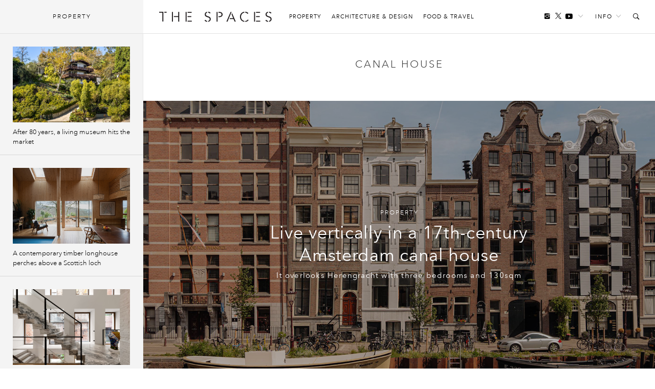

--- FILE ---
content_type: text/css
request_url: https://thespaces.com/wp-content/themes/vfp/css/style-minimal.min.css
body_size: 55266
content:
html{font-family:sans-serif;-ms-text-size-adjust:100%;-webkit-text-size-adjust:100%}body{margin:0}article,aside,details,figcaption,figure,footer,header,hgroup,main,menu,nav,section,summary{display:block}audio,canvas,progress,video{display:inline-block;vertical-align:baseline}audio:not([controls]){display:none;height:0}[hidden],template{display:none}a{background-color:transparent}a:active,a:hover{outline:0}abbr[title]{border-bottom:1px dotted}b,strong{font-weight:bold}dfn{font-style:italic}h1{font-size:2em;margin:0.67em 0}mark{background:#ff0;color:#000}small{font-size:80%}sub,sup{font-size:75%;line-height:0;position:relative;vertical-align:baseline}sup{top:-0.5em}sub{bottom:-0.25em}img{border:0}svg:not(:root){overflow:hidden}figure{margin:1em 40px}hr{-webkit-box-sizing:content-box;-moz-box-sizing:content-box;box-sizing:content-box;height:0}pre{overflow:auto}code,kbd,pre,samp{font-family:monospace, monospace;font-size:1em}button,input,optgroup,select,textarea{color:inherit;font:inherit;margin:0}button{overflow:visible}button,select{text-transform:none}button,html input[type="button"],input[type="reset"],input[type="submit"]{-webkit-appearance:button;cursor:pointer}button[disabled],html input[disabled]{cursor:default}button::-moz-focus-inner,input::-moz-focus-inner{border:0;padding:0}input{line-height:normal}input[type="checkbox"],input[type="radio"]{-webkit-box-sizing:border-box;-moz-box-sizing:border-box;box-sizing:border-box;padding:0}input[type="number"]::-webkit-inner-spin-button,input[type="number"]::-webkit-outer-spin-button{height:auto}input[type="search"]{-webkit-appearance:textfield;-webkit-box-sizing:content-box;-moz-box-sizing:content-box;box-sizing:content-box}input[type="search"]::-webkit-search-cancel-button,input[type="search"]::-webkit-search-decoration{-webkit-appearance:none}fieldset{border:1px solid #c0c0c0;margin:0 2px;padding:0.35em 0.625em 0.75em}legend{border:0;padding:0}textarea{overflow:auto}optgroup{font-weight:bold}table{border-collapse:collapse;border-spacing:0}td,th{padding:0}@media print{*,*:before,*:after{background:transparent !important;color:#000 !important;-webkit-box-shadow:none !important;box-shadow:none !important;text-shadow:none !important}a,a:visited{text-decoration:underline}a[href]:after{content:" (" attr(href) ")"}abbr[title]:after{content:" (" attr(title) ")"}a[href^="#"]:after,a[href^="javascript:"]:after{content:""}pre,blockquote{border:1px solid #999;page-break-inside:avoid}thead{display:table-header-group}tr,img{page-break-inside:avoid}img{max-width:100% !important}p,h2,h3{orphans:3;widows:3}h2,h3{page-break-after:avoid}.navbar{display:none}.btn>.caret,.dropup>.btn>.caret{border-top-color:#000 !important}.label{border:1px solid #000}.table{border-collapse:collapse !important}.table td,.table th{background-color:#fff !important}.table-bordered th,.table-bordered td{border:1px solid #ddd !important}}*{-webkit-box-sizing:border-box;-moz-box-sizing:border-box;box-sizing:border-box}*:before,*:after{-webkit-box-sizing:border-box;-moz-box-sizing:border-box;box-sizing:border-box}html{font-size:10px;-webkit-tap-highlight-color:rgba(0,0,0,0)}body{font-family:"Helvetica Neue",Helvetica,Arial,sans-serif;font-size:14px;line-height:1.42857143;color:#333;background-color:#fff}input,button,select,textarea{font-family:inherit;font-size:inherit;line-height:inherit}a{color:#337ab7;text-decoration:none}a:hover,a:focus{color:#23527c;text-decoration:underline}a:focus{outline:5px auto -webkit-focus-ring-color;outline-offset:-2px}figure{margin:0}img{vertical-align:middle}.img-responsive{display:block;max-width:100%;height:auto}.img-rounded{border-radius:6px}.img-thumbnail{padding:4px;line-height:1.42857143;background-color:#fff;border:1px solid #ddd;border-radius:4px;-webkit-transition:all .2s ease-in-out;-o-transition:all .2s ease-in-out;transition:all .2s ease-in-out;display:inline-block;max-width:100%;height:auto}.img-circle{border-radius:50%}hr{margin-top:20px;margin-bottom:20px;border:0;border-top:1px solid #eee}.sr-only{position:absolute;width:1px;height:1px;margin:-1px;padding:0;overflow:hidden;clip:rect(0, 0, 0, 0);border:0}.sr-only-focusable:active,.sr-only-focusable:focus{position:static;width:auto;height:auto;margin:0;overflow:visible;clip:auto}[role="button"]{cursor:pointer}h1,h2,h3,h4,h5,h6,.h1,.h2,.h3,.h4,.h5,.h6{font-family:inherit;font-weight:500;line-height:1.1;color:inherit}h1 small,h2 small,h3 small,h4 small,h5 small,h6 small,.h1 small,.h2 small,.h3 small,.h4 small,.h5 small,.h6 small,h1 .small,h2 .small,h3 .small,h4 .small,h5 .small,h6 .small,.h1 .small,.h2 .small,.h3 .small,.h4 .small,.h5 .small,.h6 .small{font-weight:normal;line-height:1;color:#777}h1,.h1,h2,.h2,h3,.h3{margin-top:20px;margin-bottom:10px}h1 small,.h1 small,h2 small,.h2 small,h3 small,.h3 small,h1 .small,.h1 .small,h2 .small,.h2 .small,h3 .small,.h3 .small{font-size:65%}h4,.h4,h5,.h5,h6,.h6{margin-top:10px;margin-bottom:10px}h4 small,.h4 small,h5 small,.h5 small,h6 small,.h6 small,h4 .small,.h4 .small,h5 .small,.h5 .small,h6 .small,.h6 .small{font-size:75%}h1,.h1{font-size:36px}h2,.h2{font-size:30px}h3,.h3{font-size:24px}h4,.h4{font-size:18px}h5,.h5{font-size:14px}h6,.h6{font-size:12px}p{margin:0 0 10px}.lead{margin-bottom:20px;font-size:16px;font-weight:300;line-height:1.4}@media (min-width:768px){.lead{font-size:21px}}small,.small{font-size:85%}mark,.mark{background-color:#fcf8e3;padding:.2em}.text-left{text-align:left}.text-right{text-align:right}.text-center{text-align:center}.text-justify{text-align:justify}.text-nowrap{white-space:nowrap}.text-lowercase{text-transform:lowercase}.text-uppercase{text-transform:uppercase}.text-capitalize{text-transform:capitalize}.text-muted{color:#777}.text-primary{color:#337ab7}a.text-primary:hover,a.text-primary:focus{color:#286090}.text-success{color:#3c763d}a.text-success:hover,a.text-success:focus{color:#2b542c}.text-info{color:#31708f}a.text-info:hover,a.text-info:focus{color:#245269}.text-warning{color:#8a6d3b}a.text-warning:hover,a.text-warning:focus{color:#66512c}.text-danger{color:#a94442}a.text-danger:hover,a.text-danger:focus{color:#843534}.bg-primary{color:#fff;background-color:#337ab7}a.bg-primary:hover,a.bg-primary:focus{background-color:#286090}.bg-success{background-color:#dff0d8}a.bg-success:hover,a.bg-success:focus{background-color:#c1e2b3}.bg-info{background-color:#d9edf7}a.bg-info:hover,a.bg-info:focus{background-color:#afd9ee}.bg-warning{background-color:#fcf8e3}a.bg-warning:hover,a.bg-warning:focus{background-color:#f7ecb5}.bg-danger{background-color:#f2dede}a.bg-danger:hover,a.bg-danger:focus{background-color:#e4b9b9}.page-header{padding-bottom:9px;margin:40px 0 20px;border-bottom:1px solid #eee}ul,ol{margin-top:0;margin-bottom:10px}ul ul,ol ul,ul ol,ol ol{margin-bottom:0}.list-unstyled{padding-left:0;list-style:none}.list-inline{padding-left:0;list-style:none;margin-left:-5px}.list-inline>li{display:inline-block;padding-left:5px;padding-right:5px}dl{margin-top:0;margin-bottom:20px}dt,dd{line-height:1.42857143}dt{font-weight:bold}dd{margin-left:0}@media (min-width:768px){.dl-horizontal dt{float:left;width:160px;clear:left;text-align:right;overflow:hidden;text-overflow:ellipsis;white-space:nowrap}.dl-horizontal dd{margin-left:180px}}abbr[title],abbr[data-original-title]{cursor:help;border-bottom:1px dotted #777}.initialism{font-size:90%;text-transform:uppercase}blockquote{padding:10px 20px;margin:0 0 20px;font-size:17.5px;border-left:5px solid #eee}blockquote p:last-child,blockquote ul:last-child,blockquote ol:last-child{margin-bottom:0}blockquote footer,blockquote small,blockquote .small{display:block;font-size:80%;line-height:1.42857143;color:#777}blockquote footer:before,blockquote small:before,blockquote .small:before{content:'\2014 \00A0'}.blockquote-reverse,blockquote.pull-right{padding-right:15px;padding-left:0;border-right:5px solid #eee;border-left:0;text-align:right}.blockquote-reverse footer:before,blockquote.pull-right footer:before,.blockquote-reverse small:before,blockquote.pull-right small:before,.blockquote-reverse .small:before,blockquote.pull-right .small:before{content:''}.blockquote-reverse footer:after,blockquote.pull-right footer:after,.blockquote-reverse small:after,blockquote.pull-right small:after,.blockquote-reverse .small:after,blockquote.pull-right .small:after{content:'\00A0 \2014'}address{margin-bottom:20px;font-style:normal;line-height:1.42857143}.container{margin-right:auto;margin-left:auto;padding-left:15px;padding-right:15px}@media (min-width:768px){.container{width:750px}}@media (min-width:992px){.container{width:970px}}@media (min-width:1200px){.container{width:1170px}}.container-fluid{margin-right:auto;margin-left:auto;padding-left:15px;padding-right:15px}.row{margin-left:-15px;margin-right:-15px}.col-xs-1,.col-sm-1,.col-md-1,.col-lg-1,.col-xs-2,.col-sm-2,.col-md-2,.col-lg-2,.col-xs-3,.col-sm-3,.col-md-3,.col-lg-3,.col-xs-4,.col-sm-4,.col-md-4,.col-lg-4,.col-xs-5,.col-sm-5,.col-md-5,.col-lg-5,.col-xs-6,.col-sm-6,.col-md-6,.col-lg-6,.col-xs-7,.col-sm-7,.col-md-7,.col-lg-7,.col-xs-8,.col-sm-8,.col-md-8,.col-lg-8,.col-xs-9,.col-sm-9,.col-md-9,.col-lg-9,.col-xs-10,.col-sm-10,.col-md-10,.col-lg-10,.col-xs-11,.col-sm-11,.col-md-11,.col-lg-11,.col-xs-12,.col-sm-12,.col-md-12,.col-lg-12{position:relative;min-height:1px;padding-left:15px;padding-right:15px}.col-xs-1,.col-xs-2,.col-xs-3,.col-xs-4,.col-xs-5,.col-xs-6,.col-xs-7,.col-xs-8,.col-xs-9,.col-xs-10,.col-xs-11,.col-xs-12{float:left}.col-xs-12{width:100%}.col-xs-11{width:91.66666667%}.col-xs-10{width:83.33333333%}.col-xs-9{width:75%}.col-xs-8{width:66.66666667%}.col-xs-7{width:58.33333333%}.col-xs-6{width:50%}.col-xs-5{width:41.66666667%}.col-xs-4{width:33.33333333%}.col-xs-3{width:25%}.col-xs-2{width:16.66666667%}.col-xs-1{width:8.33333333%}.col-xs-pull-12{right:100%}.col-xs-pull-11{right:91.66666667%}.col-xs-pull-10{right:83.33333333%}.col-xs-pull-9{right:75%}.col-xs-pull-8{right:66.66666667%}.col-xs-pull-7{right:58.33333333%}.col-xs-pull-6{right:50%}.col-xs-pull-5{right:41.66666667%}.col-xs-pull-4{right:33.33333333%}.col-xs-pull-3{right:25%}.col-xs-pull-2{right:16.66666667%}.col-xs-pull-1{right:8.33333333%}.col-xs-pull-0{right:auto}.col-xs-push-12{left:100%}.col-xs-push-11{left:91.66666667%}.col-xs-push-10{left:83.33333333%}.col-xs-push-9{left:75%}.col-xs-push-8{left:66.66666667%}.col-xs-push-7{left:58.33333333%}.col-xs-push-6{left:50%}.col-xs-push-5{left:41.66666667%}.col-xs-push-4{left:33.33333333%}.col-xs-push-3{left:25%}.col-xs-push-2{left:16.66666667%}.col-xs-push-1{left:8.33333333%}.col-xs-push-0{left:auto}.col-xs-offset-12{margin-left:100%}.col-xs-offset-11{margin-left:91.66666667%}.col-xs-offset-10{margin-left:83.33333333%}.col-xs-offset-9{margin-left:75%}.col-xs-offset-8{margin-left:66.66666667%}.col-xs-offset-7{margin-left:58.33333333%}.col-xs-offset-6{margin-left:50%}.col-xs-offset-5{margin-left:41.66666667%}.col-xs-offset-4{margin-left:33.33333333%}.col-xs-offset-3{margin-left:25%}.col-xs-offset-2{margin-left:16.66666667%}.col-xs-offset-1{margin-left:8.33333333%}.col-xs-offset-0{margin-left:0}@media (min-width:768px){.col-sm-1,.col-sm-2,.col-sm-3,.col-sm-4,.col-sm-5,.col-sm-6,.col-sm-7,.col-sm-8,.col-sm-9,.col-sm-10,.col-sm-11,.col-sm-12{float:left}.col-sm-12{width:100%}.col-sm-11{width:91.66666667%}.col-sm-10{width:83.33333333%}.col-sm-9{width:75%}.col-sm-8{width:66.66666667%}.col-sm-7{width:58.33333333%}.col-sm-6{width:50%}.col-sm-5{width:41.66666667%}.col-sm-4{width:33.33333333%}.col-sm-3{width:25%}.col-sm-2{width:16.66666667%}.col-sm-1{width:8.33333333%}.col-sm-pull-12{right:100%}.col-sm-pull-11{right:91.66666667%}.col-sm-pull-10{right:83.33333333%}.col-sm-pull-9{right:75%}.col-sm-pull-8{right:66.66666667%}.col-sm-pull-7{right:58.33333333%}.col-sm-pull-6{right:50%}.col-sm-pull-5{right:41.66666667%}.col-sm-pull-4{right:33.33333333%}.col-sm-pull-3{right:25%}.col-sm-pull-2{right:16.66666667%}.col-sm-pull-1{right:8.33333333%}.col-sm-pull-0{right:auto}.col-sm-push-12{left:100%}.col-sm-push-11{left:91.66666667%}.col-sm-push-10{left:83.33333333%}.col-sm-push-9{left:75%}.col-sm-push-8{left:66.66666667%}.col-sm-push-7{left:58.33333333%}.col-sm-push-6{left:50%}.col-sm-push-5{left:41.66666667%}.col-sm-push-4{left:33.33333333%}.col-sm-push-3{left:25%}.col-sm-push-2{left:16.66666667%}.col-sm-push-1{left:8.33333333%}.col-sm-push-0{left:auto}.col-sm-offset-12{margin-left:100%}.col-sm-offset-11{margin-left:91.66666667%}.col-sm-offset-10{margin-left:83.33333333%}.col-sm-offset-9{margin-left:75%}.col-sm-offset-8{margin-left:66.66666667%}.col-sm-offset-7{margin-left:58.33333333%}.col-sm-offset-6{margin-left:50%}.col-sm-offset-5{margin-left:41.66666667%}.col-sm-offset-4{margin-left:33.33333333%}.col-sm-offset-3{margin-left:25%}.col-sm-offset-2{margin-left:16.66666667%}.col-sm-offset-1{margin-left:8.33333333%}.col-sm-offset-0{margin-left:0}}@media (min-width:992px){.col-md-1,.col-md-2,.col-md-3,.col-md-4,.col-md-5,.col-md-6,.col-md-7,.col-md-8,.col-md-9,.col-md-10,.col-md-11,.col-md-12{float:left}.col-md-12{width:100%}.col-md-11{width:91.66666667%}.col-md-10{width:83.33333333%}.col-md-9{width:75%}.col-md-8{width:66.66666667%}.col-md-7{width:58.33333333%}.col-md-6{width:50%}.col-md-5{width:41.66666667%}.col-md-4{width:33.33333333%}.col-md-3{width:25%}.col-md-2{width:16.66666667%}.col-md-1{width:8.33333333%}.col-md-pull-12{right:100%}.col-md-pull-11{right:91.66666667%}.col-md-pull-10{right:83.33333333%}.col-md-pull-9{right:75%}.col-md-pull-8{right:66.66666667%}.col-md-pull-7{right:58.33333333%}.col-md-pull-6{right:50%}.col-md-pull-5{right:41.66666667%}.col-md-pull-4{right:33.33333333%}.col-md-pull-3{right:25%}.col-md-pull-2{right:16.66666667%}.col-md-pull-1{right:8.33333333%}.col-md-pull-0{right:auto}.col-md-push-12{left:100%}.col-md-push-11{left:91.66666667%}.col-md-push-10{left:83.33333333%}.col-md-push-9{left:75%}.col-md-push-8{left:66.66666667%}.col-md-push-7{left:58.33333333%}.col-md-push-6{left:50%}.col-md-push-5{left:41.66666667%}.col-md-push-4{left:33.33333333%}.col-md-push-3{left:25%}.col-md-push-2{left:16.66666667%}.col-md-push-1{left:8.33333333%}.col-md-push-0{left:auto}.col-md-offset-12{margin-left:100%}.col-md-offset-11{margin-left:91.66666667%}.col-md-offset-10{margin-left:83.33333333%}.col-md-offset-9{margin-left:75%}.col-md-offset-8{margin-left:66.66666667%}.col-md-offset-7{margin-left:58.33333333%}.col-md-offset-6{margin-left:50%}.col-md-offset-5{margin-left:41.66666667%}.col-md-offset-4{margin-left:33.33333333%}.col-md-offset-3{margin-left:25%}.col-md-offset-2{margin-left:16.66666667%}.col-md-offset-1{margin-left:8.33333333%}.col-md-offset-0{margin-left:0}}@media (min-width:1200px){.col-lg-1,.col-lg-2,.col-lg-3,.col-lg-4,.col-lg-5,.col-lg-6,.col-lg-7,.col-lg-8,.col-lg-9,.col-lg-10,.col-lg-11,.col-lg-12{float:left}.col-lg-12{width:100%}.col-lg-11{width:91.66666667%}.col-lg-10{width:83.33333333%}.col-lg-9{width:75%}.col-lg-8{width:66.66666667%}.col-lg-7{width:58.33333333%}.col-lg-6{width:50%}.col-lg-5{width:41.66666667%}.col-lg-4{width:33.33333333%}.col-lg-3{width:25%}.col-lg-2{width:16.66666667%}.col-lg-1{width:8.33333333%}.col-lg-pull-12{right:100%}.col-lg-pull-11{right:91.66666667%}.col-lg-pull-10{right:83.33333333%}.col-lg-pull-9{right:75%}.col-lg-pull-8{right:66.66666667%}.col-lg-pull-7{right:58.33333333%}.col-lg-pull-6{right:50%}.col-lg-pull-5{right:41.66666667%}.col-lg-pull-4{right:33.33333333%}.col-lg-pull-3{right:25%}.col-lg-pull-2{right:16.66666667%}.col-lg-pull-1{right:8.33333333%}.col-lg-pull-0{right:auto}.col-lg-push-12{left:100%}.col-lg-push-11{left:91.66666667%}.col-lg-push-10{left:83.33333333%}.col-lg-push-9{left:75%}.col-lg-push-8{left:66.66666667%}.col-lg-push-7{left:58.33333333%}.col-lg-push-6{left:50%}.col-lg-push-5{left:41.66666667%}.col-lg-push-4{left:33.33333333%}.col-lg-push-3{left:25%}.col-lg-push-2{left:16.66666667%}.col-lg-push-1{left:8.33333333%}.col-lg-push-0{left:auto}.col-lg-offset-12{margin-left:100%}.col-lg-offset-11{margin-left:91.66666667%}.col-lg-offset-10{margin-left:83.33333333%}.col-lg-offset-9{margin-left:75%}.col-lg-offset-8{margin-left:66.66666667%}.col-lg-offset-7{margin-left:58.33333333%}.col-lg-offset-6{margin-left:50%}.col-lg-offset-5{margin-left:41.66666667%}.col-lg-offset-4{margin-left:33.33333333%}.col-lg-offset-3{margin-left:25%}.col-lg-offset-2{margin-left:16.66666667%}.col-lg-offset-1{margin-left:8.33333333%}.col-lg-offset-0{margin-left:0}}fieldset{padding:0;margin:0;border:0;min-width:0}legend{display:block;width:100%;padding:0;margin-bottom:20px;font-size:21px;line-height:inherit;color:#333;border:0;border-bottom:1px solid #e5e5e5}label{display:inline-block;max-width:100%;margin-bottom:5px;font-weight:bold}input[type="search"]{-webkit-box-sizing:border-box;-moz-box-sizing:border-box;box-sizing:border-box}input[type="radio"],input[type="checkbox"]{margin:4px 0 0;margin-top:1px \9;line-height:normal}input[type="file"]{display:block}input[type="range"]{display:block;width:100%}select[multiple],select[size]{height:auto}input[type="file"]:focus,input[type="radio"]:focus,input[type="checkbox"]:focus{outline:5px auto -webkit-focus-ring-color;outline-offset:-2px}output{display:block;padding-top:7px;font-size:14px;line-height:1.42857143;color:#555}.form-control{display:block;width:100%;height:34px;padding:6px 12px;font-size:14px;line-height:1.42857143;color:#555;background-color:#fff;background-image:none;border:1px solid #ccc;border-radius:4px;-webkit-box-shadow:inset 0 1px 1px rgba(0,0,0,0.075);box-shadow:inset 0 1px 1px rgba(0,0,0,0.075);-webkit-transition:border-color ease-in-out .15s, -webkit-box-shadow ease-in-out .15s;-o-transition:border-color ease-in-out .15s, box-shadow ease-in-out .15s;transition:border-color ease-in-out .15s, box-shadow ease-in-out .15s}.form-control:focus{border-color:#66afe9;outline:0;-webkit-box-shadow:inset 0 1px 1px rgba(0,0,0,.075), 0 0 8px rgba(102, 175, 233, 0.6);box-shadow:inset 0 1px 1px rgba(0,0,0,.075), 0 0 8px rgba(102, 175, 233, 0.6)}.form-control::-moz-placeholder{color:#999;opacity:1}.form-control:-ms-input-placeholder{color:#999}.form-control::-webkit-input-placeholder{color:#999}.form-control::-ms-expand{border:0;background-color:transparent}.form-control[disabled],.form-control[readonly],fieldset[disabled] .form-control{background-color:#eee;opacity:1}.form-control[disabled],fieldset[disabled] .form-control{cursor:not-allowed}textarea.form-control{height:auto}input[type="search"]{-webkit-appearance:none}@media screen and (-webkit-min-device-pixel-ratio:0){input[type="date"].form-control,input[type="time"].form-control,input[type="datetime-local"].form-control,input[type="month"].form-control{line-height:34px}input[type="date"].input-sm,input[type="time"].input-sm,input[type="datetime-local"].input-sm,input[type="month"].input-sm,.input-group-sm input[type="date"],.input-group-sm input[type="time"],.input-group-sm input[type="datetime-local"],.input-group-sm input[type="month"]{line-height:30px}input[type="date"].input-lg,input[type="time"].input-lg,input[type="datetime-local"].input-lg,input[type="month"].input-lg,.input-group-lg input[type="date"],.input-group-lg input[type="time"],.input-group-lg input[type="datetime-local"],.input-group-lg input[type="month"]{line-height:46px}}.form-group{margin-bottom:15px}.radio,.checkbox{position:relative;display:block;margin-top:10px;margin-bottom:10px}.radio label,.checkbox label{min-height:20px;padding-left:20px;margin-bottom:0;font-weight:normal;cursor:pointer}.radio input[type="radio"],.radio-inline input[type="radio"],.checkbox input[type="checkbox"],.checkbox-inline input[type="checkbox"]{position:absolute;margin-left:-20px;margin-top:4px \9}.radio+.radio,.checkbox+.checkbox{margin-top:-5px}.radio-inline,.checkbox-inline{position:relative;display:inline-block;padding-left:20px;margin-bottom:0;vertical-align:middle;font-weight:normal;cursor:pointer}.radio-inline+.radio-inline,.checkbox-inline+.checkbox-inline{margin-top:0;margin-left:10px}input[type="radio"][disabled],input[type="checkbox"][disabled],input[type="radio"].disabled,input[type="checkbox"].disabled,fieldset[disabled] input[type="radio"],fieldset[disabled] input[type="checkbox"]{cursor:not-allowed}.radio-inline.disabled,.checkbox-inline.disabled,fieldset[disabled] .radio-inline,fieldset[disabled] .checkbox-inline{cursor:not-allowed}.radio.disabled label,.checkbox.disabled label,fieldset[disabled] .radio label,fieldset[disabled] .checkbox label{cursor:not-allowed}.form-control-static{padding-top:7px;padding-bottom:7px;margin-bottom:0;min-height:34px}.form-control-static.input-lg,.form-control-static.input-sm{padding-left:0;padding-right:0}.input-sm{height:30px;padding:5px 10px;font-size:12px;line-height:1.5;border-radius:3px}select.input-sm{height:30px;line-height:30px}textarea.input-sm,select[multiple].input-sm{height:auto}.form-group-sm .form-control{height:30px;padding:5px 10px;font-size:12px;line-height:1.5;border-radius:3px}.form-group-sm select.form-control{height:30px;line-height:30px}.form-group-sm textarea.form-control,.form-group-sm select[multiple].form-control{height:auto}.form-group-sm .form-control-static{height:30px;min-height:32px;padding:6px 10px;font-size:12px;line-height:1.5}.input-lg{height:46px;padding:10px 16px;font-size:18px;line-height:1.3333333;border-radius:6px}select.input-lg{height:46px;line-height:46px}textarea.input-lg,select[multiple].input-lg{height:auto}.form-group-lg .form-control{height:46px;padding:10px 16px;font-size:18px;line-height:1.3333333;border-radius:6px}.form-group-lg select.form-control{height:46px;line-height:46px}.form-group-lg textarea.form-control,.form-group-lg select[multiple].form-control{height:auto}.form-group-lg .form-control-static{height:46px;min-height:38px;padding:11px 16px;font-size:18px;line-height:1.3333333}.has-feedback{position:relative}.has-feedback .form-control{padding-right:42.5px}.form-control-feedback{position:absolute;top:0;right:0;z-index:2;display:block;width:34px;height:34px;line-height:34px;text-align:center;pointer-events:none}.input-lg+.form-control-feedback,.input-group-lg+.form-control-feedback,.form-group-lg .form-control+.form-control-feedback{width:46px;height:46px;line-height:46px}.input-sm+.form-control-feedback,.input-group-sm+.form-control-feedback,.form-group-sm .form-control+.form-control-feedback{width:30px;height:30px;line-height:30px}.has-success .help-block,.has-success .control-label,.has-success .radio,.has-success .checkbox,.has-success .radio-inline,.has-success .checkbox-inline,.has-success.radio label,.has-success.checkbox label,.has-success.radio-inline label,.has-success.checkbox-inline label{color:#3c763d}.has-success .form-control{border-color:#3c763d;-webkit-box-shadow:inset 0 1px 1px rgba(0,0,0,0.075);box-shadow:inset 0 1px 1px rgba(0,0,0,0.075)}.has-success .form-control:focus{border-color:#2b542c;-webkit-box-shadow:inset 0 1px 1px rgba(0,0,0,0.075),0 0 6px #67b168;box-shadow:inset 0 1px 1px rgba(0,0,0,0.075),0 0 6px #67b168}.has-success .input-group-addon{color:#3c763d;border-color:#3c763d;background-color:#dff0d8}.has-success .form-control-feedback{color:#3c763d}.has-warning .help-block,.has-warning .control-label,.has-warning .radio,.has-warning .checkbox,.has-warning .radio-inline,.has-warning .checkbox-inline,.has-warning.radio label,.has-warning.checkbox label,.has-warning.radio-inline label,.has-warning.checkbox-inline label{color:#8a6d3b}.has-warning .form-control{border-color:#8a6d3b;-webkit-box-shadow:inset 0 1px 1px rgba(0,0,0,0.075);box-shadow:inset 0 1px 1px rgba(0,0,0,0.075)}.has-warning .form-control:focus{border-color:#66512c;-webkit-box-shadow:inset 0 1px 1px rgba(0,0,0,0.075),0 0 6px #c0a16b;box-shadow:inset 0 1px 1px rgba(0,0,0,0.075),0 0 6px #c0a16b}.has-warning .input-group-addon{color:#8a6d3b;border-color:#8a6d3b;background-color:#fcf8e3}.has-warning .form-control-feedback{color:#8a6d3b}.has-error .help-block,.has-error .control-label,.has-error .radio,.has-error .checkbox,.has-error .radio-inline,.has-error .checkbox-inline,.has-error.radio label,.has-error.checkbox label,.has-error.radio-inline label,.has-error.checkbox-inline label{color:#a94442}.has-error .form-control{border-color:#a94442;-webkit-box-shadow:inset 0 1px 1px rgba(0,0,0,0.075);box-shadow:inset 0 1px 1px rgba(0,0,0,0.075)}.has-error .form-control:focus{border-color:#843534;-webkit-box-shadow:inset 0 1px 1px rgba(0,0,0,0.075),0 0 6px #ce8483;box-shadow:inset 0 1px 1px rgba(0,0,0,0.075),0 0 6px #ce8483}.has-error .input-group-addon{color:#a94442;border-color:#a94442;background-color:#f2dede}.has-error .form-control-feedback{color:#a94442}.has-feedback label~.form-control-feedback{top:25px}.has-feedback label.sr-only~.form-control-feedback{top:0}.help-block{display:block;margin-top:5px;margin-bottom:10px;color:#737373}@media (min-width:768px){.form-inline .form-group{display:inline-block;margin-bottom:0;vertical-align:middle}.form-inline .form-control{display:inline-block;width:auto;vertical-align:middle}.form-inline .form-control-static{display:inline-block}.form-inline .input-group{display:inline-table;vertical-align:middle}.form-inline .input-group .input-group-addon,.form-inline .input-group .input-group-btn,.form-inline .input-group .form-control{width:auto}.form-inline .input-group>.form-control{width:100%}.form-inline .control-label{margin-bottom:0;vertical-align:middle}.form-inline .radio,.form-inline .checkbox{display:inline-block;margin-top:0;margin-bottom:0;vertical-align:middle}.form-inline .radio label,.form-inline .checkbox label{padding-left:0}.form-inline .radio input[type="radio"],.form-inline .checkbox input[type="checkbox"]{position:relative;margin-left:0}.form-inline .has-feedback .form-control-feedback{top:0}}.form-horizontal .radio,.form-horizontal .checkbox,.form-horizontal .radio-inline,.form-horizontal .checkbox-inline{margin-top:0;margin-bottom:0;padding-top:7px}.form-horizontal .radio,.form-horizontal .checkbox{min-height:27px}.form-horizontal .form-group{margin-left:-15px;margin-right:-15px}@media (min-width:768px){.form-horizontal .control-label{text-align:right;margin-bottom:0;padding-top:7px}}.form-horizontal .has-feedback .form-control-feedback{right:15px}@media (min-width:768px){.form-horizontal .form-group-lg .control-label{padding-top:11px;font-size:18px}}@media (min-width:768px){.form-horizontal .form-group-sm .control-label{padding-top:6px;font-size:12px}}.btn{display:inline-block;margin-bottom:0;font-weight:normal;text-align:center;vertical-align:middle;-ms-touch-action:manipulation;touch-action:manipulation;cursor:pointer;background-image:none;border:1px solid transparent;white-space:nowrap;padding:6px 12px;font-size:14px;line-height:1.42857143;border-radius:4px;-webkit-user-select:none;-moz-user-select:none;-ms-user-select:none;user-select:none}.btn:focus,.btn:active:focus,.btn.active:focus,.btn.focus,.btn:active.focus,.btn.active.focus{outline:5px auto -webkit-focus-ring-color;outline-offset:-2px}.btn:hover,.btn:focus,.btn.focus{color:#333;text-decoration:none}.btn:active,.btn.active{outline:0;background-image:none;-webkit-box-shadow:inset 0 3px 5px rgba(0,0,0,0.125);box-shadow:inset 0 3px 5px rgba(0,0,0,0.125)}.btn.disabled,.btn[disabled],fieldset[disabled] .btn{cursor:not-allowed;opacity:.65;filter:alpha(opacity=65);-webkit-box-shadow:none;box-shadow:none}a.btn.disabled,fieldset[disabled] a.btn{pointer-events:none}.btn-default{color:#333;background-color:#fff;border-color:#ccc}.btn-default:focus,.btn-default.focus{color:#333;background-color:#e6e6e6;border-color:#8c8c8c}.btn-default:hover{color:#333;background-color:#e6e6e6;border-color:#adadad}.btn-default:active,.btn-default.active,.open>.dropdown-toggle.btn-default{color:#333;background-color:#e6e6e6;border-color:#adadad}.btn-default:active:hover,.btn-default.active:hover,.open>.dropdown-toggle.btn-default:hover,.btn-default:active:focus,.btn-default.active:focus,.open>.dropdown-toggle.btn-default:focus,.btn-default:active.focus,.btn-default.active.focus,.open>.dropdown-toggle.btn-default.focus{color:#333;background-color:#d4d4d4;border-color:#8c8c8c}.btn-default:active,.btn-default.active,.open>.dropdown-toggle.btn-default{background-image:none}.btn-default.disabled:hover,.btn-default[disabled]:hover,fieldset[disabled] .btn-default:hover,.btn-default.disabled:focus,.btn-default[disabled]:focus,fieldset[disabled] .btn-default:focus,.btn-default.disabled.focus,.btn-default[disabled].focus,fieldset[disabled] .btn-default.focus{background-color:#fff;border-color:#ccc}.btn-default .badge{color:#fff;background-color:#333}.btn-primary{color:#fff;background-color:#337ab7;border-color:#2e6da4}.btn-primary:focus,.btn-primary.focus{color:#fff;background-color:#286090;border-color:#122b40}.btn-primary:hover{color:#fff;background-color:#286090;border-color:#204d74}.btn-primary:active,.btn-primary.active,.open>.dropdown-toggle.btn-primary{color:#fff;background-color:#286090;border-color:#204d74}.btn-primary:active:hover,.btn-primary.active:hover,.open>.dropdown-toggle.btn-primary:hover,.btn-primary:active:focus,.btn-primary.active:focus,.open>.dropdown-toggle.btn-primary:focus,.btn-primary:active.focus,.btn-primary.active.focus,.open>.dropdown-toggle.btn-primary.focus{color:#fff;background-color:#204d74;border-color:#122b40}.btn-primary:active,.btn-primary.active,.open>.dropdown-toggle.btn-primary{background-image:none}.btn-primary.disabled:hover,.btn-primary[disabled]:hover,fieldset[disabled] .btn-primary:hover,.btn-primary.disabled:focus,.btn-primary[disabled]:focus,fieldset[disabled] .btn-primary:focus,.btn-primary.disabled.focus,.btn-primary[disabled].focus,fieldset[disabled] .btn-primary.focus{background-color:#337ab7;border-color:#2e6da4}.btn-primary .badge{color:#337ab7;background-color:#fff}.btn-success{color:#fff;background-color:#5cb85c;border-color:#4cae4c}.btn-success:focus,.btn-success.focus{color:#fff;background-color:#449d44;border-color:#255625}.btn-success:hover{color:#fff;background-color:#449d44;border-color:#398439}.btn-success:active,.btn-success.active,.open>.dropdown-toggle.btn-success{color:#fff;background-color:#449d44;border-color:#398439}.btn-success:active:hover,.btn-success.active:hover,.open>.dropdown-toggle.btn-success:hover,.btn-success:active:focus,.btn-success.active:focus,.open>.dropdown-toggle.btn-success:focus,.btn-success:active.focus,.btn-success.active.focus,.open>.dropdown-toggle.btn-success.focus{color:#fff;background-color:#398439;border-color:#255625}.btn-success:active,.btn-success.active,.open>.dropdown-toggle.btn-success{background-image:none}.btn-success.disabled:hover,.btn-success[disabled]:hover,fieldset[disabled] .btn-success:hover,.btn-success.disabled:focus,.btn-success[disabled]:focus,fieldset[disabled] .btn-success:focus,.btn-success.disabled.focus,.btn-success[disabled].focus,fieldset[disabled] .btn-success.focus{background-color:#5cb85c;border-color:#4cae4c}.btn-success .badge{color:#5cb85c;background-color:#fff}.btn-info{color:#fff;background-color:#5bc0de;border-color:#46b8da}.btn-info:focus,.btn-info.focus{color:#fff;background-color:#31b0d5;border-color:#1b6d85}.btn-info:hover{color:#fff;background-color:#31b0d5;border-color:#269abc}.btn-info:active,.btn-info.active,.open>.dropdown-toggle.btn-info{color:#fff;background-color:#31b0d5;border-color:#269abc}.btn-info:active:hover,.btn-info.active:hover,.open>.dropdown-toggle.btn-info:hover,.btn-info:active:focus,.btn-info.active:focus,.open>.dropdown-toggle.btn-info:focus,.btn-info:active.focus,.btn-info.active.focus,.open>.dropdown-toggle.btn-info.focus{color:#fff;background-color:#269abc;border-color:#1b6d85}.btn-info:active,.btn-info.active,.open>.dropdown-toggle.btn-info{background-image:none}.btn-info.disabled:hover,.btn-info[disabled]:hover,fieldset[disabled] .btn-info:hover,.btn-info.disabled:focus,.btn-info[disabled]:focus,fieldset[disabled] .btn-info:focus,.btn-info.disabled.focus,.btn-info[disabled].focus,fieldset[disabled] .btn-info.focus{background-color:#5bc0de;border-color:#46b8da}.btn-info .badge{color:#5bc0de;background-color:#fff}.btn-warning{color:#fff;background-color:#f0ad4e;border-color:#eea236}.btn-warning:focus,.btn-warning.focus{color:#fff;background-color:#ec971f;border-color:#985f0d}.btn-warning:hover{color:#fff;background-color:#ec971f;border-color:#d58512}.btn-warning:active,.btn-warning.active,.open>.dropdown-toggle.btn-warning{color:#fff;background-color:#ec971f;border-color:#d58512}.btn-warning:active:hover,.btn-warning.active:hover,.open>.dropdown-toggle.btn-warning:hover,.btn-warning:active:focus,.btn-warning.active:focus,.open>.dropdown-toggle.btn-warning:focus,.btn-warning:active.focus,.btn-warning.active.focus,.open>.dropdown-toggle.btn-warning.focus{color:#fff;background-color:#d58512;border-color:#985f0d}.btn-warning:active,.btn-warning.active,.open>.dropdown-toggle.btn-warning{background-image:none}.btn-warning.disabled:hover,.btn-warning[disabled]:hover,fieldset[disabled] .btn-warning:hover,.btn-warning.disabled:focus,.btn-warning[disabled]:focus,fieldset[disabled] .btn-warning:focus,.btn-warning.disabled.focus,.btn-warning[disabled].focus,fieldset[disabled] .btn-warning.focus{background-color:#f0ad4e;border-color:#eea236}.btn-warning .badge{color:#f0ad4e;background-color:#fff}.btn-danger{color:#fff;background-color:#d9534f;border-color:#d43f3a}.btn-danger:focus,.btn-danger.focus{color:#fff;background-color:#c9302c;border-color:#761c19}.btn-danger:hover{color:#fff;background-color:#c9302c;border-color:#ac2925}.btn-danger:active,.btn-danger.active,.open>.dropdown-toggle.btn-danger{color:#fff;background-color:#c9302c;border-color:#ac2925}.btn-danger:active:hover,.btn-danger.active:hover,.open>.dropdown-toggle.btn-danger:hover,.btn-danger:active:focus,.btn-danger.active:focus,.open>.dropdown-toggle.btn-danger:focus,.btn-danger:active.focus,.btn-danger.active.focus,.open>.dropdown-toggle.btn-danger.focus{color:#fff;background-color:#ac2925;border-color:#761c19}.btn-danger:active,.btn-danger.active,.open>.dropdown-toggle.btn-danger{background-image:none}.btn-danger.disabled:hover,.btn-danger[disabled]:hover,fieldset[disabled] .btn-danger:hover,.btn-danger.disabled:focus,.btn-danger[disabled]:focus,fieldset[disabled] .btn-danger:focus,.btn-danger.disabled.focus,.btn-danger[disabled].focus,fieldset[disabled] .btn-danger.focus{background-color:#d9534f;border-color:#d43f3a}.btn-danger .badge{color:#d9534f;background-color:#fff}.btn-link{color:#337ab7;font-weight:normal;border-radius:0}.btn-link,.btn-link:active,.btn-link.active,.btn-link[disabled],fieldset[disabled] .btn-link{background-color:transparent;-webkit-box-shadow:none;box-shadow:none}.btn-link,.btn-link:hover,.btn-link:focus,.btn-link:active{border-color:transparent}.btn-link:hover,.btn-link:focus{color:#23527c;text-decoration:underline;background-color:transparent}.btn-link[disabled]:hover,fieldset[disabled] .btn-link:hover,.btn-link[disabled]:focus,fieldset[disabled] .btn-link:focus{color:#777;text-decoration:none}.btn-lg{padding:10px 16px;font-size:18px;line-height:1.3333333;border-radius:6px}.btn-sm{padding:5px 10px;font-size:12px;line-height:1.5;border-radius:3px}.btn-xs{padding:1px 5px;font-size:12px;line-height:1.5;border-radius:3px}.btn-block{display:block;width:100%}.btn-block+.btn-block{margin-top:5px}input[type="submit"].btn-block,input[type="reset"].btn-block,input[type="button"].btn-block{width:100%}.clearfix:before,.clearfix:after,.dl-horizontal dd:before,.dl-horizontal dd:after,.container:before,.container:after,.container-fluid:before,.container-fluid:after,.row:before,.row:after,.form-horizontal .form-group:before,.form-horizontal .form-group:after{content:" ";display:table}.clearfix:after,.dl-horizontal dd:after,.container:after,.container-fluid:after,.row:after,.form-horizontal .form-group:after{clear:both}.center-block{display:block;margin-left:auto;margin-right:auto}.pull-right{float:right !important}.pull-left{float:left !important}.hide{display:none !important}.show{display:block !important}.invisible{visibility:hidden}.text-hide{font:0/0 a;color:transparent;text-shadow:none;background-color:transparent;border:0}.hidden{display:none !important}.affix{position:fixed}@-ms-viewport{width:device-width}.visible-xs,.visible-sm,.visible-md,.visible-lg{display:none !important}.visible-xs-block,.visible-xs-inline,.visible-xs-inline-block,.visible-sm-block,.visible-sm-inline,.visible-sm-inline-block,.visible-md-block,.visible-md-inline,.visible-md-inline-block,.visible-lg-block,.visible-lg-inline,.visible-lg-inline-block{display:none !important}@media (max-width:767px){.visible-xs{display:block !important}table.visible-xs{display:table !important}tr.visible-xs{display:table-row !important}th.visible-xs,td.visible-xs{display:table-cell !important}}@media (max-width:767px){.visible-xs-block{display:block !important}}@media (max-width:767px){.visible-xs-inline{display:inline !important}}@media (max-width:767px){.visible-xs-inline-block{display:inline-block !important}}@media (min-width:768px) and (max-width:991px){.visible-sm{display:block !important}table.visible-sm{display:table !important}tr.visible-sm{display:table-row !important}th.visible-sm,td.visible-sm{display:table-cell !important}}@media (min-width:768px) and (max-width:991px){.visible-sm-block{display:block !important}}@media (min-width:768px) and (max-width:991px){.visible-sm-inline{display:inline !important}}@media (min-width:768px) and (max-width:991px){.visible-sm-inline-block{display:inline-block !important}}@media (min-width:992px) and (max-width:1199px){.visible-md{display:block !important}table.visible-md{display:table !important}tr.visible-md{display:table-row !important}th.visible-md,td.visible-md{display:table-cell !important}}@media (min-width:992px) and (max-width:1199px){.visible-md-block{display:block !important}}@media (min-width:992px) and (max-width:1199px){.visible-md-inline{display:inline !important}}@media (min-width:992px) and (max-width:1199px){.visible-md-inline-block{display:inline-block !important}}@media (min-width:1200px){.visible-lg{display:block !important}table.visible-lg{display:table !important}tr.visible-lg{display:table-row !important}th.visible-lg,td.visible-lg{display:table-cell !important}}@media (min-width:1200px){.visible-lg-block{display:block !important}}@media (min-width:1200px){.visible-lg-inline{display:inline !important}}@media (min-width:1200px){.visible-lg-inline-block{display:inline-block !important}}@media (max-width:767px){.hidden-xs{display:none !important}}@media (min-width:768px) and (max-width:991px){.hidden-sm{display:none !important}}@media (min-width:992px) and (max-width:1199px){.hidden-md{display:none !important}}@media (min-width:1200px){.hidden-lg{display:none !important}}.visible-print{display:none !important}@media print{.visible-print{display:block !important}table.visible-print{display:table !important}tr.visible-print{display:table-row !important}th.visible-print,td.visible-print{display:table-cell !important}}.visible-print-block{display:none !important}@media print{.visible-print-block{display:block !important}}.visible-print-inline{display:none !important}@media print{.visible-print-inline{display:inline !important}}.visible-print-inline-block{display:none !important}@media print{.visible-print-inline-block{display:inline-block !important}}@media print{.hidden-print{display:none !important}}@charset "UTF-8";@font-face{font-family:Ionicons;src:url(fonts/ionicons.eot);src:url(fonts/ionicons.eot?v=2.0.1#iefix) format("embedded-opentype"),url(fonts/ionicons.ttf) format("truetype"),url(fonts/ionicons.woff) format("woff"),url(fonts/ionicons.svg) format("svg");font-weight:400;font-style:normal}.ion,.ion-android-close:before,.ion-android-star-outline:before,.ion-android-time:before,.ion-android-volume-down:before,.ion-android-volume-mute:before,.ion-android-volume-off:before,.ion-android-volume-up:before,.ion-arrow-resize:before,.ion-chevron-down:before,.ion-chevron-left:before,.ion-chevron-right:before,.ion-chevron-up:before,.ion-close:before,.ion-information-circled:before,.ion-information:before,.ion-ios-arrow-back:before,.ion-ios-arrow-down:before,.ion-ios-arrow-forward:before,.ion-ios-arrow-left:before,.ion-ios-arrow-right:before,.ion-ios-arrow-thin-down:before,.ion-ios-arrow-thin-left:before,.ion-ios-arrow-thin-right:before,.ion-ios-arrow-thin-up:before,.ion-ios-arrow-up:before,.ion-ios-checkmark-empty:before,.ion-ios-checkmark-outline:before,.ion-ios-close-empty:before,.ion-ios-fastforward:before,.ion-ios-pause:before,.ion-ios-play:before,.ion-ios-rewind:before,.ion-ios-search-strong:before,.ion-ios-skipbackward:before,.ion-ios-skipforward:before,.ion-ios-volume-high:before,.ion-ios-volume-low:before,.ion-more:before,.ion-navicon:before,.ion-pause:before,.ion-play:before,.ion-social-facebook:before,.ion-social-instagram:before,.ion-social-pinterest:before,.ion-social-rss:before,.ion-social-snapchat:before,.ion-social-twitter:before,.ion-social-whatsapp:before,.ion-social-youtube:before,.ionicons{display:inline-block;font-family:Ionicons;speak:none;font-style:normal;font-weight:400;font-variant:normal;text-transform:none;text-rendering:auto;line-height:1;-webkit-font-smoothing:antialiased;-moz-osx-font-smoothing:grayscale}.ion-android-close:before{content:"\f2d7"}.ion-android-star-outline:before{content:"\f3ae"}.ion-android-time:before{content:"\f3b3"}.ion-android-volume-down:before{content:"\f3b7"}.ion-android-volume-mute:before{content:"\f3b8"}.ion-android-volume-off:before{content:"\f3b9"}.ion-android-volume-up:before{content:"\f3ba"}.ion-arrow-resize:before{content:"\f264"}.ion-chevron-down:before{content:"\f123"}.ion-chevron-left:before{content:"\f124"}.ion-chevron-right:before{content:"\f125"}.ion-chevron-up:before{content:"\f126"}.ion-close:before{content:"\f12a"}.ion-information-circled:before{content:"\f149"}.ion-information:before{content:"\f14a"}.ion-ios-arrow-back:before{content:"\f3cf"}.ion-ios-arrow-down:before{content:"\f3d0"}.ion-ios-arrow-forward:before{content:"\f3d1"}.ion-ios-arrow-left:before{content:"\f3d2"}.ion-ios-arrow-right:before{content:"\f3d3"}.ion-ios-arrow-thin-down:before{content:"\f3d4"}.ion-ios-arrow-thin-left:before{content:"\f3d5"}.ion-ios-arrow-thin-right:before{content:"\f3d6"}.ion-ios-arrow-thin-up:before{content:"\f3d7"}.ion-ios-arrow-up:before{content:"\f3d8"}.ion-ios-checkmark-empty:before{content:"\f3fd"}.ion-ios-checkmark-outline:before{content:"\f3fe"}.ion-ios-close-empty:before{content:"\f404"}.ion-ios-fastforward:before{content:"\f427"}.ion-ios-pause:before{content:"\f478"}.ion-ios-play:before{content:"\f488"}.ion-ios-rewind:before{content:"\f4a1"}.ion-ios-search-strong:before{content:"\f4a4"}.ion-ios-skipbackward:before{content:"\f4ab"}.ion-ios-skipforward:before{content:"\f4ad"}.ion-ios-volume-high:before{content:"\f4ce"}.ion-ios-volume-low:before{content:"\f4cf"}.ion-more:before{content:"\f20b"}.ion-navicon:before{content:"\f20e"}.ion-pause:before{content:"\f210"}.ion-play:before{content:"\f215"}.ion-social-facebook:before{content:"\f231"}.ion-social-instagram:before{content:"\f351"}.ion-social-pinterest:before{content:"\f2b1"}.ion-social-rss:before{content:"\f23d"}.ion-social-snapchat:before{content:"\f4ec"}.ion-social-twitter:before{content:"\f243"}.ion-social-whatsapp:before{content:"\f4f0"}.ion-social-youtube:before{content:"\f24d"}html,body{padding:0;margin:0}body{position:relative;height:100%;background-repeat:no-repeat;background-position:center center}a,a:hover{transition:all 0.15s ease-out}a:hover,a:focus{text-decoration:none}object > embed{width:100%;float:left;clear:both;height:100%}.responsive-video{position:relative;padding-bottom:56.25%;padding-top:25px;height:0}.responsive-video iframe{position:absolute;top:0;left:0;width:100%;height:100%}[draggable]{-moz-user-select:none;-khtml-user-select:none;-webkit-user-select:none;user-select:none}.draggable{position:relative;cursor:move;transition:0.2 ease all}.draggable:hover::before{font-family:"Ionicons";content:"\f263";z-index:29;position:absolute;top:8px;right:8px;font-size:20px;text-align:center;color:#fff;text-shadow:1px 1px 1px #000}.draggable.move{transform:scale(1.1);transform-origin:center center}.replace{transition:0.2 ease all}.replace.over{opacity:0.75;transform:scale(.9);transform-origin:center center}.fade{opacity:0;transition:opacity .3s ease-in-out}.fade.loaded{opacity:1}.wrapper{z-index:1;float:none;position:relative;max-width:1200px;padding-left:200px;margin:0 auto}.container-wrapp{float:left;max-width:970px;width:100%}.container-fluid{max-width:100%;position:relative}.loading .main{background:no-repeat center 130px url("../images/preloader.svg")}.gradient-overlay{background:linear-gradient(to bottom, rgba(255, 255, 255, 0) 0%, white 100%) repeat scroll 0 0 rgba(0, 0, 0, 0);bottom:0;display:block;height:75px;left:0;overflow:hidden;position:absolute;width:100%;cursor:pointer}table.simple-table{width:100%;border-collapse:separate;border-spacing:0;border:none;margin-bottom:15px;border-radius:4px}table.simple-table th{border:1px solid rgba(0,0,0,0.15);border-right:none;text-align:left;padding:10px 15px;color:#FFF;vertical-align:top;font-size:13px;font-weight:500;border-radius:0;background:#ff4936}table.simple-table td:last-child{border-right:1px solid #e0e0e0}table.simple-table th:last-child{border-right:1px solid #e0e0e0}table.simple-table td{padding:10px 15px;border:#e0e0e0 1px solid;border-top:none;border-right:none;transition:all 0.25s ease-out}table.simple-table tr:hover td{background-color:#f6f7fb}.blank-height{height:50px}.no-padding{padding:0}.transit{transition:margin 0.4s ease}.animate{transition:transform 0.4s ease;transform:translateX(280px)}.ads{text-align:center}.ad-mobile-thirdy{display:none}.ads.billboard{float:left;width:100%;overflow:hidden}.ads.billboard iframe{margin:20px 0 0 0}.ads.middle{float:left;width:100%;margin-top:40px}.ads.bottom{float:left;width:100%;margin-bottom:40px;padding:12px 0;background:#fff;border:1px solid #e7e7e7}.ads.article-top{float:right;margin:0 10px 30px 0}.col-lg-4.ads-mobile{float:right}.block-ad-wrapper.row-single{height:auto;min-height:345px;max-height:720px}.format-video .ads.article-top{float:none;margin:0 0 40px}.ad-mobile-thirdy .block-ad-wrapper.row-single{padding:0 0;text-align:center;height:auto;min-height:200px}.pre-content-ads{float:left;margin:0 0 40px;width:100%}.pre-content-ads:first-child{margin:40px 0}.post-content-ads{margin-bottom:40px;text-align:center}a.sidebar-ad img{margin-bottom:0;position:relative;z-index:114}.ad-wrapp{display:block;margin-left:30px;margin-bottom:30px;float:right}.pre-content-ads{text-align:center}.block-ad-wrapper iframe{max-width:100%}.button.home-pagination{clear:both;display:block;width:200px;margin-left:auto;margin-right:auto}.no-ads .ads{display:none}.gutter-wrap{display:none}.gutter-ads .gutter-wrap{display:block}.cookie-notice{display:none;position:fixed;min-width:100%;height:auto;z-index:100000;font-size:12px;line-height:18px;left:0;text-align:center;bottom:0}.cookie-notice .button{margin-left:10px}@media screen and (min-width: 1024px){.stickable iframe{transition:width .2s ease-in-out, height .2s ease-in-out, transform .38s ease-in-out}.stickable .is-sticky{z-index:99999;position:fixed;top:77px;left:auto;right:360px;max-width:350px;max-height:197px;width:350px;height:197px;box-shadow:-1px 3px 15px rgba(0,0,0,0.35)}.stickable .is-sticky{transform:translateX(100%)}}.video-post-meta-wrapp .is-live:before,.facttv-home-post-feature .is-live:before{content:'';width:11px;height:11px;display:inline-block;border-radius:20px;margin-right:3px;background-color:#d20000}.video-post-meta-wrapp .is-live{color:#d20000;margin-right:15px !important;display:inline-block}.facttv-home-post-feature .is-live{display:block;text-align:center;color:#d20000;margin-bottom:12px;margin-top:-20px}.error404 .grid-3-col{padding:30px;width:100%;max-width:1280px;margin:0 auto;display:grid;grid-template-columns:1fr 1fr 1fr;grid-gap:50px}@media screen and (max-width: 767px){.error404 .grid-3-col{grid-template-columns:1fr}}.contline{padding-top:66px}.header-wrapper{width:100%;position:relative}.header{z-index:2100;position:fixed;top:0;width:100%;padding-left:200px;height:67px;background-color:#FFF;border-top:2px solid #E71818;border-bottom:1px solid #e9e9e9;border-right:none;border-left:none;letter-spacing:0.15em}#header .header-title{font-size:14px;text-transform:uppercase;color:#999;letter-spacing:1px;float:left;padding-left:25px;top:15px;position:relative;padding-right:5px}#header .story-title{font-size:13px;letter-spacing:0;padding-left:125px;padding-top:5px;line-height:18px}.header-share-title{position:absolute;right:130px;top:-1px;width:100px}.header-share-pinned{position:absolute;text-align:right;width:150px;top:-11px;right:-24px;font-size:23px}.header-share-pinned a.fb-share,.header-share-pinned a.tw-share{position:relative;transition:all 0.15s ease-out;top:3px;width:69px;height:65px;padding:5px;float:right;border-left:1px solid #e2e2e2}.header-share-pinned a.fb-share{color:#1c45b6;padding-top:18px;padding-right:27px;font-size:24px}.header-share-pinned a.tw-share{color:#009dff;padding-top:18px;padding-right:20px}.reading{display:none;padding:8px 25px 13px 25px;height:66px}.dropdown.category-menu{float:left;padding:0;border:none;border-radius:0;box-shadow:none}.category-menu:focus,.dropdown.category-menu:hover{outline:transparent;box-shadow:none}.dropdown.category-menu:hover{border:none}.btn.btn-default.dropdown-toggle.category-menu{border-radius:0;text-rendering:optimizelegibility}.btn.btn-default.dropdown-toggle.category-menu:hover{border-color:transparent}.category-menu{padding:21px 7px 19px 12px;color:#aeaeae;color:#2d2d2d;font-size:16px;text-transform:uppercase;border:none;transition:all 0.15s ease-out;letter-spacing:2px;font-weight:normal}.category-menu:hover{background:#FFF;color:#E71818}.dropdown.category-menu:hover .dropdown-menu{display:block}.dropdown.category-menu .dropdown-menu{position:absolute;top:100%;left:0;z-index:1000;display:none;float:left;min-width:172px;padding:0;margin:0 0 0 -1px;font-size:14px;text-align:left;list-style:none;background-color:#fff;-webkit-background-clip:padding-box;background-clip:padding-box;border:1px solid #FFF;border-radius:0;-webkit-box-shadow:none;box-shadow:none}.dropdown.category.menu .dropdown-menu > li > a{display:block;padding:7px 20px;clear:both;line-height:1.42857143;color:#aeaeae;white-space:nowrap;text-transform:capitalize}.dropdown.category-menu .dropdown-menu > li > a:hover{color:#ff4936;background:#FFF}.btn.btn-default.dropdown-toggle.category-menu:focus,.btn.btn-default.dropdown-toggle.category-menu:active{background:#FFF;border-right:solid 1px #FFF}.category-menu i{margin-left:6px;position:relative;font-size:15px;top:0;transition:all 0.15s linear;color:#aeaeae}.mag .toggle-tv i{display:none}.mag a.toggle-tv{padding:25px 10px 21px 10px}.tv .toggle-mag i{display:none}.tv a.toggle-mag{padding:25px 22px 21px 22px}.toggle-tv:focus{color:#aeaeae}.social-header,.links-header{float:right;list-style:none;padding:0;margin:0}.social-header li,.links-header li{float:left}.social-header li{margin-left:2px;padding:10px 2px;margin-top:17px}.social-header li a{color:#CCC}.links-header{margin-left:0}.links-header li{border-left:1px solid #FFF}.links-header li:last-child{border-right:none}.links-header li a,.links-header li ul a{padding:29px 18px;float:left;color:#2d2d2d;font-size:16px;letter-spacing:2px;font-weight:normal;text-transform:uppercase;transition:all 0.15s ease-out}.links-header li a:hover{text-decoration:none}.links-header li a i{position:relative;left:7px;top:0;font-size:15px;color:#a9a9a9}.links-header li a.search-toggle{padding-left:10px}.links-header li a.search-toggle i{left:0;top:0;color:#2d2d2d;color:#000;font-size:16px}.social-header li a i{position:relative;left:7px;color:#a9a9a9}.social-header li a{color:#aeaeae;color:#2d2d2d;font-size:16px;text-transform:uppercase;padding-bottom:25px;font-weight:normal;transition:all 0.15s ease-out;letter-spacing:2px}.social-header li a.follow-link i{position:relative;left:7px;color:#a9a9a9}.links-header li > ul{display:none;position:absolute;background:#FFF;width:auto;z-index:777;border:1px solid #f2f2f2;list-style:none;top:64px;padding:0;margin-right:-1px}.links-header li > ul li{float:left;position:relative;border:none;width:100%;border-bottom:1px solid #f2f2f2}.links-header li > ul li:last-child{border-bottom:none}.links-header li > ul li a{font-size:14px;padding:15px 19px 13px;float:left;width:100%;text-transform:uppercase;font-weight:normal}.links-header li > ul li a:hover{text-decoration:none}.links-header li a:hover,.social-header li a:hover{transition:all 0.15s linear;background:#fff}.links-header li:hover > ul{display:block}.identity{float:left;margin:0}.logo{display:block;position:relative;overflow:hidden;width:122px;height:32px;padding-top:32px;margin:12px 25px 0 0;background-repeat:no-repeat;background-size:122px 32px}.links-header li > ul li a:hover{border-left:1px solid #f2f2f2 !important;border-right:1px solid #f2f2f2 !important}.dropdown-menu.search{left:-320%;padding:0;margin-top:0;border-radius:2px;border:none;box-shadow:none}.dropdown-toggle.search{border:none;border-radius:0;padding:20px;color:#CCC;font-size:16px}.dropdown-toggle.search:focus,.dropdown-toggle.search:hover{background:#FFF}.dropdown-toggle.search:hover{color:#505050}.form-control.search{font-size:13px;border-radius:2px;box-shadow:none;border:1px solid #e9e9e9;width:125%}.btn-default.dropdown-toggle.search:hover,.btn-default.dropdown-toggle.search:focus,.btn-default.dropdown-toggle.search:active,.btn-default.dropdown-toggle.search.active,.open > .dropdown-toggle.search.btn-default{background:#FFF}.page-title h1{color:#FFF;border-radius:4px;display:block;background:#ff4936;text-transform:uppercase;font-size:14px;font-weight:400;width:auto;float:left;padding:5px 10px 5px;margin-right:5px;letter-spacing:0.5px}.search-toggle-field{float:left;width:100%;position:relative;background-color:#FFF;border-top:1px solid #e9e9e9;border-bottom:1px solid #e9e9e9;z-index:101;display:none}.subnav{display:none;float:left;width:100%;position:relative;background-color:#FFF;border-top:1px solid #e9e9e9;border-bottom:1px solid #e9e9e9}.form-control.search{float:left;font-size:20px;border-radius:0;box-shadow:none;border:none;width:90%;padding:0 30px;height:53px;color:#a9a9a9;letter-spacing:1px}input.form-control.search::-webkit-input-placeholder{color:#a9a9a9}input.form-control.search:-moz-placeholder{color:#a9a9a9}input.form-control.search::-moz-placeholder{color:#a9a9a9}input.form-control.search:-ms-input-placeholder{color:#a9a9a9}a.close-search{float:left;position:absolute;color:#aeaeae;font-size:14px;top:20px;right:20px}a.close-search:hover{color:#505050}a.close-tv{float:left;position:absolute;color:#aeaeae;font-size:14px;top:23px;right:22px}a.close-menu{float:left;position:absolute;color:#D0D0D0;font-size:14px;top:23px;right:21px;text-shadow:none;opacity:1}.category-thumbnail{float:left;position:relative;display:table;width:100%;background-size:cover;border-radius:4px;border:1px solid rgba(255,255,255,0.2);height:320px;margin-bottom:30px}.category-thumbnail .mask{background:rgba(234,71,55,0.5);position:absolute;height:100%;width:100%;border-radius:4px;z-index:0}.category-thumbnail h4{display:table-cell;vertical-align:middle;text-align:center;color:#FFF;font-size:20px;text-transform:uppercase;letter-spacing:1px;z-index:10;position:relative}.main-menu{float:left;position:relative;padding:0;list-style:none;margin-left:10px;margin-bottom:-1px}.main-menu li{padding:11px 0;float:left;list-style:none;position:relative;margin:0;text-decoration:none}.main-menu li:before{content:"";position:absolute;width:100%;height:100%;bottom:0;left:0;opacity:0;-webkit-transition:all 0.3s;transition:all 0.3s}.main-menu li:hover:before{opacity:1;height:100%}.main-menu li a,a.subsite-tv{padding:10px 12px 10px 12px;position:relative;z-index:109;text-transform:uppercase;letter-spacing:1px;transition:color 0.3s;font-weight:normal;font-size:16px;float:left}a.subsite-tv{margin:21px 0 15px 5px;border-left:1px solid #e4e4e4;color:#e10005;position:relative;float:left;padding:0 5px 0 15px}.main-menu li a:hover{text-decoration:none}.dropdown.social-header{display:none;float:right}.dropdown-toggle.category-menu span.mobile-label{display:none;float:left}button.category-menu{padding:25px 10px 24px 25px}.links-header li a{padding:22px 18px 19px 18px}ul.header-subsite{float:left;list-style:none;position:relative;margin:0;padding:0;margin-left:10px;display:none}ul.header-subsite li{float:left;margin-right:10px;list-style:none;margin-top:24px}ul.header-subsite li a{padding:28px 10px 29px 10px;color:#aeaeae;font-size:12px;text-transform:uppercase;border:none;font-weight:300;letter-spacing:2px;transition:all 0.15s ease-out}ul.header-subsite li a:hover{color:#ff0000;text-decoration:none}ul.social-header li a.follow-link{margin-right:10px}ul.social-header li a.follow-link span{position:relative}ul.social-header li a.follow-link i{position:relative;margin-left:0;color:#2d2d2d;font-size:15px;top:0}ul.social-header li a.follow-link .ion-ios-arrow-down{color:#a9a9a9}ul.social-header li a span i{position:relative;top:0;color:#a9a9a9;font-size:16px;margin-right:5px;left:0 !important;margin-left:0 !important}ul.social-header li a:hover{text-decoration:none;background:#FFF}ul.social-header li > ul{display:none;background:#FFF;position:absolute;width:236px;height:auto;margin:0;list-style:none;padding:0;margin-left:-55px;overflow:hidden;margin-right:-1px;z-index:777;top:64px}ul.share-widget .social-links{width:100%;border:1px solid #e9e9e9;padding:10px;display:flex;flex-wrap:wrap;align-items:baseline}ul.share-widget .newsletter-signup{background:#ECECEC;display:flex;justify-content:space-between;align-items:center;height:36px}ul.share-widget .newsletter-signup h4{padding-left:15px;font-size:10px;color:#0A0A0A;font-weight:400;text-transform:uppercase}.share-widget .newsletter-signup .nlbutt{display:inline-block;height:36px}.social-links a.share-soundcloud,.social-links a.share-mixcloud{left:3px;position:relative}.social-links a.share-soundcloud span{background:url("../images/soundcloud-icon.png") center center no-repeat;display:block;width:35px;height:19px;background-size:35px 19px;margin-left:18px;position:relative;margin-bottom:6px}.social-links a.share-mixcloud span{background:url("../images/mixcloud-icon.png") center center no-repeat;display:block;width:38px;height:21px;background-size:38px 21px;margin-left:16px;position:relative;margin-bottom:4px}ul.social-header li:hover > ul{display:block}ul.social-header li ul li{width:33%;text-align:center;list-style:none;padding:0;margin:0;margin-bottom:10px}ul.social-header li ul li a{color:#aeaeae;font-size:10px;text-transform:capitalize;text-align:center;letter-spacing:0.2px;padding:5px 0}ul.social-header li ul li a i{text-align:center;display:block;font-size:26px;position:relative;left:0}ul.social-header li ul li a:hover{color:#333}ul.social-header li ul li a.share-facebook i{color:#3b5999}ul.social-header li ul li a.share-twitter i{color:#55acee}ul.social-header li ul li a.share-yt i{color:#cd201f}ul.social-header li ul li a.share-google i{color:#dd4b39}ul.social-header li ul li a.share-instagram i{color:#947d6c}ul.social-header li ul li a.share-pinterest i{color:#bd071d}ul.social-header li ul li a.share-rss i{color:#ff6600}.mobile-subsite-links a{color:#E71818}.close{opacity:1;text-shadow:none}.back-to-home{width:24px;height:32px;background-size:24px 32px;background-repeat:no-repeat;display:block;text-indent:100%;white-space:nowrap;overflow:hidden;margin-top:8px;float:left;transition:opacity 0.35s ease}.back-to-home:hover{opacity:0.7}ul.social-header li a.social-inline i{position:relative;left:7px;color:#000;font-size:14px;top:-1px;transition:all 0.15s ease-out}ul.social-header li a{padding-bottom:22px;margin-left:2px}ul.social-header li a.follow-link{margin-right:10px;margin-left:0}ul.social-header li a.social-inline:hover i{color:#969696 !important;transition:all 0.15s ease-out}ul.social-header li > ul{margin-left:-85px}ul.social-header li.inline-last{margin-right:10px}.fullscreen-search{z-index:-9;position:fixed;top:0;left:0;width:100%;height:100%;overflow-y:scroll;opacity:0;margin-top:-80px;background-color:#fff;transition:all 0.3s ease-out}body.search{overflow:hidden}body.search .fullscreen-search{z-index:99999;margin-top:0;opacity:1}ul.fullscreen-search-tags{list-style:none;margin:0;padding:0}ul.fullscreen-search-tags li{float:left;width:100%;margin-bottom:8px;list-style:none;font-size:11px;text-transform:uppercase;color:#c9c9c9;letter-spacing:1px}ul.fullscreen-search-tags li span{margin-left:14px;position:relative}ul.fullscreen-search-tags li a{color:#000;text-decoration:none;font-size:11px}ul.fullscreen-search-tags li a:hover{color:#969696}.fullscreen-search-input{width:100%;border:none;border-bottom:1px solid #d8d8d8;font-size:42px;color:#000;padding:10px 0;line-height:40px;transition:padding 0.2s ease}.fullscreen-search-input:focus{outline:none}.fullscreen-search-input.searching{padding-left:60px;background:no-repeat left center url(../images/preloader.svg)}.fullscreen-wrapp-form{margin:60px auto;width:100%;padding:0 30px;max-width:1280px}a.close-fullscreen-search{top:30px;right:50px;font-size:25px;color:#000;position:fixed;padding:10px}input.fullscreen-search-input::-webkit-input-placeholder{color:#000}input.fullscreen-search-input::-moz-placeholder{color:#000}input.fullscreen-search-input:-ms-input-placeholder{color:#000}.search-title{text-transform:uppercase;font-size:11px;letter-spacing:0.5px;color:#aeaeae;display:block;margin-bottom:15px}.search-sidebar{margin-top:140px}.search-results{padding:30px;width:100%;max-width:1280px;margin:0 auto;display:grid;grid-template-columns:repeat(auto-fit, minmax(350px, 1fr));grid-gap:50px}@media screen and (max-width: 480px){.search-results{grid-template-columns:1fr}}.search-results .block-post-wrapper{margin-bottom:0}.minimal .search-toggle-field{top:-1px}#menu-mag-menu-extended,#menu-tv-menu-extended,#menu-tv-menu-extended-1{padding-right:40px}.meta-divider{position:relative;margin:0 5px 0 5px}.search-results .block-post-wrapper .meta a:hover:before{visibility:hidden}.minimal .search-results .block-post-wrapper p.meta span{margin-left:5px}.minimal .search-results .block-post-wrapper p.meta span.date-divider{margin-left:0}.mobile-pop-out-wrapper{overflow-y:scroll;z-index:99999;position:fixed;left:100%;width:100%;height:100%;padding:30px;background:#fff;transition:left 0.35s ease-out}.mobile-pop-out-wrapper.visible{left:0}.pop-out-content{position:relative;display:block;width:100%;height:auto}a.mobile-pop-out{float:right;position:relative;top:0;right:-25px;padding:16px 15px;text-transform:uppercase;font-size:11px;letter-spacing:2px;color:#000}.minimal a.mobile-pop-out{right:-52px}a.close-pop-out{position:absolute;top:-30px;right:0;color:#000;font-size:20px}a.close-pop-out:hover{color:#898989}.mobile-pop-out,.pop-out-social,.pop-out-search,.menu-mobile{display:none}ul.menu-mobile{list-style:none;width:100%;padding:0;margin:0;margin-bottom:30px}ul.menu-mobile li{float:left;width:100%;margin-bottom:15px;text-align:center}ul.menu-mobile li a{color:#000;font-size:12px;line-height:20px;padding:5px;text-align:center;text-transform:uppercase;letter-spacing:1px}ul.menu-mobile li a:hover{color:#969696}ul.pop-out-social{list-style:none;width:100%;padding:0;margin:25px 0;float:left;text-align:center}ul.pop-out-social li{float:none;margin-right:5px;margin-left:5px;margin-bottom:5px;text-align:center;display:inline-block}ul.pop-out-social li a{color:#000;font-size:20px;letter-spacing:2px;line-height:22px;padding:10px;text-align:center}ul.pop-out-social li a:hover i{color:#969696;transition:all 0.15s ease-out}ul.pop-out-social li a i{color:#000;font-size:20px;transition:all 0.15s ease-out}.pop-out-search{float:none;position:relative;width:100%;max-width:300px;margin:0 auto;top:20px}#mobile-search #searchform .form-control.search{color:#000;padding:15px;font-size:16px;border:1px solid #cccccc;height:40px;width:100%;-webkit-appearance:none;margin-bottom:50px}#mobile-search ::-webkit-input-placeholder,#mobile-search :-moz-placeholder,#mobile-search ::-moz-placeholder,#mobile-search :-ms-input-placeholder{color:#000}.minimal .header .close-pop-out{font-size:20px}.minimal .spaces-medium{display:block}ul.social-links li.spaces-medium{width:72px;height:auto;text-align:center}span.medium-icon{background:url("../images/medium-m-dark-100px.png") center no-repeat;background-size:21px 21px;width:21px;height:21px;display:block;position:relative;margin:0 auto;margin-bottom:5px}@media only screen and (min-width: 783px){.admin-bar .header,.admin-bar .timeline{top:32px !important}}@media only screen and (min-width: 601px) and (max-width: 782px){.admin-bar .header,.admin-bar .timeline{top:46px !important}}#featured-home-posts{float:left;position:relative;width:100%;background:#d62000}#featured-home-posts .featured-post{float:left;position:relative;width:100%;overflow:hidden;margin-bottom:30px;height:400px;border-bottom:1px solid rgba(255,255,255,0.60)}.featured-post{float:left;width:100%;position:relative;padding:30px 60px 30px 20px;z-index:126}.featured-post .article-tags-new{width:100%;text-align:left}.featured-post .article-tags-new a{text-transform:uppercase;background:#ff4936;color:#FFF;border-radius:1px;font-size:13px;padding:2px 7px 0 7px;margin-right:2px;letter-spacing:1px;font-weight:normal;margin-bottom:5px;float:left;position:relative;z-index:550}.featured-post .article-tags-new a:hover{background:#FFF;color:#ff4936}.featured-post .article-title-meta{color:#FFF;line-height:16px;float:left;margin-top:0;margin-bottom:0;font-weight:normal;width:100%;text-align:left;text-transform:uppercase;letter-spacing:0;font-size:16px}.featured-post .article-title-meta a{color:#FF968B;font-weight:200;position:relative;font-size:15px;text-decoration:none}.featured-post .article-title-meta a:hover{color:#FFF;text-decoration:none}.featured-post .article-title-meta a:before{content:"";position:absolute;width:100%;height:1px;bottom:0;left:0;background-color:#FFF;visibility:hidden;-webkit-transform:scaleX(0);transform:scaleX(0);-webkit-transition:all 0.3s ease-in-out 0s;transition:all 0.3s ease-in-out 0s}.featured-post .article-title-meta a:hover:before{visibility:visible;-webkit-transform:scaleX(1);transform:scaleX(1);color:#FFF}#featured-home-posts .post-meta:before{content:'';position:absolute;bottom:120px;left:-70%;height:135px;width:295%;-webkit-transform:rotate(80deg);transform:rotate(80deg);z-index:450}.featured-post .post-thumbnail{float:left;position:relative;height:100%;width:104%;right:-15px;left:-30px;top:-30px}.featured-post .post-thumbnail img{width:auto;height:100%;float:left;left:-10%;position:relative;z-index:11}.featured-post .post-thumbnail img{min-height:400px}#post-list .post-title a{text-rendering:optimizelegibility;-webkit-font-smoothing:subpixel-antialiased;float:left;width:100%;margin-bottom:20px;line-height:24px;z-index:555;text-align:left;padding:0 15px;position:relative;text-decoration:none;letter-spacing:1px;font-weight:200;font-size:20px}#post-list .post-title a:hover{color:#898989;text-decoration:none}.filter-title{font-size:34px;letter-spacing:0.05em;text-rendering:optimizelegibility;-webkit-font-smoothing:antialiased;color:#000;float:left;width:100%;margin-bottom:0;font-weight:400;line-height:34px;position:relative;z-index:555;text-align:center;padding:0 10px;text-transform:uppercase;margin-left:0}.tv .filter-title{color:#E71818;margin:35px 0 30px}.block-post-wrapper,.block-ad-wrapper{float:left;position:relative;background:#FFF;height:100%;width:100%;margin-bottom:30px}.block-ad-wrapper p.ad-wrapp-txt{margin-bottom:0;width:100%;text-align:center}.block-post-thumbnail{position:relative}.post-thumbnail img,.block-post-thumbnail img{transition:all 0.25s ease-out;height:auto;width:100%;z-index:108;margin-bottom:0}.block-post-wrapper .meta{padding:0 20px;float:left;width:100%;text-transform:uppercase;font-size:16px;margin-bottom:5px;letter-spacing:0;text-rendering:optimizelegibility;-webkit-font-smoothing:antialiased;color:#d0d0d0;font-weight:normal;padding-top:10px}.block-post-wrapper .meta a{color:#E71818}.post-title{padding:0 20px}.block-post-wrapper .post-title a{font-size:27px;line-height:30px;text-align:left;letter-spacing:-1px;text-rendering:optimizelegibility;-webkit-font-smoothing:antialiased;font-weight:600;color:#373737;margin-bottom:10px;padding-left:0;width:100%;text-decoration:none;position:relative}.block-post-wrapper .post-title a:hover{color:#000}.block-post-content{position:relative;float:left;padding:20px;width:100%;z-index:1234;overflow:hidden;margin-top:-5px}.col-double .block-post-content{margin-top:-20px}.block-post-wrapper .meta a{color:#d0d0d0;position:relative;text-decoration:none}.block-post-wrapper .meta a:before{content:"";position:absolute;width:100%;height:1px;bottom:0;left:0;background-color:#ff4936;visibility:hidden;-webkit-transform:scaleX(0);transform:scaleX(0);-webkit-transition:all 0.3s ease-in-out 0s;transition:all 0.3s ease-in-out 0s}.block-post-wrapper .meta a:hover:before{visibility:visible;-webkit-transform:scaleX(1);transform:scaleX(1)}.block-post-coloured-content .post-title a{font-size:28px;line-height:32px;letter-spacing:-2px;text-rendering:optimizelegibility;-webkit-font-smoothing:antialiased;font-weight:600;color:#FFF;float:left;margin-bottom:10px;padding-left:0;width:100%;text-decoration:none;position:relative;text-align:center}.block-post-coloured-content{padding:0 20px;width:100%;display:table-cell;vertical-align:middle}.block-post-coloured-content p.meta{padding-left:0;float:left;width:100%;text-transform:uppercase;font-size:16px;margin-bottom:15px;letter-spacing:0;text-rendering:optimizelegibility;-webkit-font-smoothing:antialiased;color:#FFF;font-weight:normal}.block-post-coloured-content .meta{color:#fff;text-transform:uppercase;font-weight:400;margin-bottom:-10px}.block-post-coloured-content .meta a{color:#fff}.block-post-coloured{float:left;position:relative;background:#ff0000;border:1px solid #ff0000;width:100%;margin-bottom:30px;text-align:center;display:table}.block-post-coloured .block-post-coloured-content p.meta a{color:#FFF;position:relative;text-decoration:none}.block-post-coloured .block-post-coloured-content p.meta a:before{content:"";position:absolute;width:100%;height:1px;bottom:0;left:0;background-color:#FFF;visibility:hidden;-webkit-transform:scaleX(0);transform:scaleX(0);-webkit-transition:all 0.3s ease-in-out 0s;transition:all 0.3s ease-in-out 0s}.block-post-coloured .block-post-coloured-content p.meta a:hover:before{visibility:visible;-webkit-transform:scaleX(1);transform:scaleX(1);color:#FFF}.block-post-coloured .block-post-coloured-content p.meta a:hover{color:#FFF}.block-post-coloured .block-post-coloured-content .post-title a{color:#FFF;position:relative;text-decoration:none}.block-post-coloured .block-post-coloured-content .post-title a:before{content:"";position:absolute;width:30%;height:1px;bottom:-20px;left:35%;background-color:#FFF;visibility:visible;-webkit-transform:scaleX(1);transform:scaleX(1);-webkit-transition:all 0.3s ease-in-out 0s;transition:all 0.3s ease-in-out 0s}.block-post-coloured .block-post-coloured-content .post-title a:hover:before{visibility:visible;-webkit-transform:scaleX(1.5);transform:scaleX(1.5);color:#FFF}.block-post-adv{padding:30px 20px 20px 20px;float:left;width:100%}.block-post-adv p.adv{padding-left:0;float:left;width:100%;text-transform:uppercase;font-size:16px;margin-bottom:5px;letter-spacing:1px;text-rendering:optimizelegibility;color:#6d6d6d;line-height:16px;font-weight:200}.block-post-adv p.adv-sub{padding-left:0;float:left;width:100%;font-style:italic;font-size:14px;margin-bottom:5px;font-weight:500;letter-spacing:-1px;text-rendering:optimizelegibility;-webkit-font-smoothing:antialiased;line-height:16px;color:#BDBDBD}.block-post-adv p.adv-sub a{color:#BDBDBD}.block-post-adv p.adv-sub a:hover{color:#E71818;text-decoration:underline}.widget-title{float:left;width:100%;padding:15px 20px 12px 20px;background:#ff0000;margin-top:0;color:#FFF;margin-bottom:0;letter-spacing:1px;font-weight:200;text-transform:uppercase;font-size:20px}.popular-widget{position:relative;width:100%;padding:0;margin:0;list-style:none;margin-bottom:0;max-height:670px}.popular-widget li{list-style:none;float:left;padding:25px 15px 10px 15px;border-bottom:1px solid #e7e7e7;position:relative;text-decoration:none;z-index:111;overflow:hidden;width:100%}.popular-widget li:last-child{border-bottom:none}.widget-thumbnail{width:75px;height:75px;float:left;margin-right:20px;margin-bottom:20px;overflow:hidden;background:#f5f5f5;box-shadow:inset 0 0 1px #CCC}.widget-thumbnail:before{content:'\f147';font-family:"Ionicons", Arial, Verdana;position:absolute;font-size:30px;height:75px;width:75px;text-align:center;color:#CCC;z-index:1;padding-top:25px;left:16px}.widget-thumbnail img{width:auto;height:75px;position:relative;left:0;z-index:9}.popular-widget li .widget-story-permalink{font-size:18px;margin-bottom:5px;line-height:21px;margin-top:0}.popular-widget li .widget-story-permalink a{letter-spacing:-1px;font-weight:600;display:inline;color:#000;font-size:16px}.popular-widget li .widget-story-permalink a:hover{text-decoration:none}.popular-widget li p.widget-meta{letter-spacing:0;float:left;font-size:11px;color:#b5b5b5;margin-top:-5px;position:relative;font-weight:300}.popular-widget li p.widget-meta i{color:#9a9999;font-size:15px;position:relative;top:2px;margin-right:5px}.social-widget{float:left;position:relative;width:100%;min-height:200px;margin-bottom:30px}.social-widget a{float:left;position:relative;text-align:center;width:50%}.social-widget a.facebook{height:172px;float:left;text-align:center;background:#365595;color:#FFF}.social-widget a i{text-align:center;color:#FFF}.social-widget a.facebook i,.social-widget a.rss i{font-size:64px;top:42px}.social-widget a.google{height:86px;float:left;text-align:center;background:#db4534;color:#FFF}.social-widget a.twitter{height:86px;float:left;text-align:center;background:#26a6de;color:#FFF}.social-widget a.instagram{height:86px;float:left;text-align:center;background:#0e78b5;color:#FFF}.social-widget a.pinterest{height:86px;float:left;text-align:center;background:#c91e26;color:#FFF}.social-widget a.pinterest i,.social-widget a.instagram i,.social-widget a.twitter i,.social-widget a.google i{top:24px;font-size:32px}.social-widget a.rss{height:172px;float:right;text-align:center;background:#f6a42e;color:#FFF;margin-right:0}.social-widget a.rss i{margin-left:-23px}.social-widget a i{-webkit-transition:all 0.15s ease-out;-moz-transition:all 0.15s ease-out;-o-transition:all 0.15s ease-out;-ms-transition:all 0.15s ease-out;transition:all 0.15s ease-out;margin-left:-15px;position:absolute}.social-widget a:hover > i{-webkit-transform:scale(1.1);-moz-transform:scale(1.1);-ms-transform:scale(1.1);-o-transform:scale(1.1);transform:scale(1.1)}.social-block{float:left;position:relative;width:100%}a.video-permalink{position:absolute;top:33%;left:45%;width:64px;height:64px;background:#FFF;border-radius:100px;text-align:center}a.video-permalink i{position:relative;color:#ff0000;font-size:34px;top:15px;left:3px}a.video-permalink:hover{-webkit-transform:scale(1.1);-moz-transform:scale(1.1);-ms-transform:scale(1.1);-o-transform:scale(1.1);transform:scale(1.1)}.event-widget{width:100%;position:relative;float:left;background:#232323;height:auto;margin-bottom:30px}.event-widget h4{float:left;color:#FFF;text-transform:capitalize;text-rendering:optimizelegibility;-webkit-font-smoothing:antialiased;font-weight:500}.event-widget > .widget-title{float:left;position:relative;width:100%;padding:20px 15px 15px 15px;margin-bottom:0;border-bottom:1px solid #2e2e2e;background:#000;letter-spacing:1px;font-weight:200;text-transform:uppercase;font-size:20px}ul.events{float:left;position:relative;width:100%;list-style:none;padding:0;margin:0;max-height:255px;overflow:hidden}ul.events li.event-block{margin-bottom:0;float:left;width:100%;list-style:none}ul.events li.event-block:hover{background:#e51d24;color:#FFF;-webkit-transition:all 0.15s ease-out;-moz-transition:all 0.15s ease-out;-o-transition:all 0.15s ease-out;-ms-transition:all 0.15s ease-out;transition:all 0.15s ease-out}.date{width:15%;border-right:1px solid #2e2e2e;padding:20px 15px 15px 15px;margin:0 0 0 0}.location{width:25%;border-right:1px solid #2e2e2e;padding:20px 15px 15px 15px;margin:0 0 0 0}.event{width:60%;padding:20px 15px 15px 15px;margin:0 0 0 0}.date-title{width:15%;border-right:1px solid #2e2e2e;padding:20px 15px 15px 15px;margin:0 0 0 0;font-weight:800}.location-title{width:25%;border-right:1px solid #2e2e2e;padding:20px 15px 15px 15px;margin:0 0 0 0;font-weight:800}.event-title{width:60%;padding:20px 15px 15px 15px;margin:0 0 0 0;font-weight:800}.row-single{height:345px}.row-double{height:720px}.tv .row-double{height:730px}.righter{float:right}#featured-home-posts{background:white}#featured-home-posts .featured-post{border-bottom:none;background:#e71818}.featured-post{padding:30px 60px 30px 15px}#featured-home-posts .post-meta:before{background:#E71818;border-top:none}.featured-post .article-tags-new a{background:#fff;color:#E71818;font-weight:normal;margin-right:10px}.featured-post .post-title{position:relative;z-index:555;float:left;margin-top:10px;margin-bottom:10px;padding:0;color:#fff;font-size:42px;font-weight:400;line-height:48px;text-align:left;letter-spacing:0;text-rendering:optimizelegibility;-webkit-font-smoothing:antialiased}.featured-post .post-title.long{font-size:34px;line-height:44px;padding-right:50px}.featured-post .post-title.xlong{font-size:29px;line-height:42px;padding-right:50px}.featured-post .post-title.xxlong{font-size:28px;line-height:40px;padding-right:50px}.featured-post .post-title.short{font-size:36px;line-height:46px;padding-right:50px}.featured-post .post-title a{color:#fff}.featured-post .post-title a:hover{color:#e7e7e7;text-decoration:none}#featured-home-posts .overlay-bg{background:#285f98;opacity:0}ul#post-list .overlay-bg{display:none}#post-list .post-thumbnail:before{background:#fff}ul#post-list li:nth-child(2) .post-thumbnail:after{background:#fff}ul#post-list li:nth-child(3) .post-thumbnail:before{background:#fff}ul#post-list{right:25px;position:relative;float:left;width:100%}ul#post-list li:nth-child(1) .col-lg-4{padding-right:0}ul#post-list li:nth-child(2) .col-lg-4{padding-right:0;padding-left:0}ul#post-list li:nth-child(3) .col-lg-4{padding-left:0}#post-list .post-title a{font-size:16px;color:#fff !important;font-weight:300;line-height:23px;letter-spacing:0}.block-post-wrapper .post-title a{font-size:17px;line-height:25px;font-weight:500}.block-post-coloured{background:#E71818;border:1px solid #E71818}.block-post-coloured-content .post-title a{line-height:36px}.row-double .widget-title{background:#E71818;text-align:center}.popular-widget li .widget-story-permalink a{font-size:14px;line-height:21px;font-weight:500}.social-widget a i{color:#353535}.social-widget{border:1px solid #e7e7e7}.social-widget a.facebook,.social-widget a.instagram,.social-widget a.pinterest,.social-widget a.google,.social-widget a.twitter,.social-widget a.rss{background:#fff}.social-widget a.facebook,.social-widget a.instagram,.social-widget a.pinterest{border-right:1px solid #e7e7e7;border-bottom:1px solid #e7e7e7}.social-widget a.google,.social-widget a.twitter,.social-widget a.rss{border-bottom:1px solid #e7e7e7}.event-widget{background:#fff}.event-widget .widget-title{text-align:left;background:#232323;border-bottom:none}.event-block{border-bottom:none}.date,.location{border-right:none}.event-block h4{color:#000}.date-title,.location-title,.event-title{background:#232323;color:#fff;border-right:none;font-weight:500}li.event-block:nth-child(2n+0){background:#f5f5f5}.block-post-coloured .block-post-coloured-content .post-title a{font-size:24px;line-height:30px;font-weight:500;letter-spacing:-1px}.col-double .block-post-wrapper .post-title a{font-size:22px;line-height:28px}.col-double .block-post-wrapper .meta{padding-top:0;margin-top:-10px;position:relative;z-index:1234}.featured-post .article-title-meta a{color:#fff}.links-header li > ul{border:none}.links-header li > ul li a{border-left:1px solid #e2e2e2;border-right:1px solid #e2e2e2;border-bottom:1px solid #e2e2e2;border-radius:0}.links-header li > ul li:first-child a{border-top:1px solid #e2e2e2}.links-header li > ul li a:hover{text-decoration:none;background:#E71818;border-left:1px solid #E71818;border-right:1px solid #E71818}.links-header li > ul li{border:none;border-radius:0}.ion-drag:before{content:"\f130";font-size:34px}.event-widget{margin-bottom:30px;border:1px solid #e7e7e7}.event-widget > .widget-title{background:#232323;border-bottom:none}.date,.location,.event{padding:16px 15px 15px 15px}.event-block:hover h4{color:#fff}.date-title,.location-title,.event-title{padding:0 15px 15px 15px;font-size:15px}.featured-post .article-tags-new a{margin-bottom:10px}#post-list .article-title-meta{text-transform:uppercase;color:#d0d0d0;padding-left:10px;font-size:16px;letter-spacing:0;text-rendering:optimizelegibility;-webkit-font-smoothing:antialiased;font-weight:normal;margin-bottom:0;display:none}ul#post-list li:first-child .article-title-meta{padding-left:0}ul#post-list li:first-child .post-title a{padding-left:0}#post-list .article-title-meta a{color:#d0d0d0;font-size:16px;position:relative;text-decoration:none}ul#post-list li .post-title{padding-left:0}#post-list .article-title-meta a:hover{text-decoration:none;color:#E71818}#post-list .post-title{margin-top:5px}#post-list .article-title-meta a:before{content:"";position:absolute;width:100%;height:1px;bottom:0;left:0;background-color:#E71818;visibility:hidden;-webkit-transform:scaleX(0);transform:scaleX(0);-webkit-transition:all 0.3s ease-in-out 0s;transition:all 0.3s ease-in-out 0s}#post-list .article-title-meta a:hover:before{visibility:visible;-webkit-transform:scaleX(1);transform:scaleX(1);color:#E71818}a.featured-thumb-permalink{float:left;width:100%;height:auto;position:relative}a.featured-thumb-permalink span{position:absolute;height:100%;width:100%;left:0;top:0;-webkit-transition:all 0.25s ease-out;-moz-transition:all 0.25s ease-out;-o-transition:all 0.25s ease-out;-ms-transition:all 0.25s ease-out;transition:all 0.25s ease-out;opacity:0;z-index:199}a.featured-thumb-permalink:hover span{opacity:0.5}#featured-home-posts .post-thumbnail:hover .overlay-bg{opacity:0.5}a.thumb-permalink span.hovered{opacity:0.5}#featured-home-posts .overlay-bg.hovered{opacity:0.5}#post-list .post-thumbnail img.hovered,#featured-home-posts .post-thumbnail img.hovered{-webkit-transform:scale(1.05);transform:scale(1.05);-webkit-perspective:1000;perspective:1000}a.home-pagination{position:relative;width:100%;text-align:center;color:#FFF;background:#E71818;text-transform:uppercase;padding:23px 0 18px 0;font-size:18px;transition:all 0.15s ease-out;margin-bottom:30px;display:inline-block;font-weight:200;letter-spacing:1px}a.home-pagination i{position:absolute;font-size:20px;color:#FFF;transition:all 0.15s ease-out;border-radius:2px;margin-left:12px;margin-top:0}a.home-pagination:hover{background:#000;text-decoration:none}a.home-pagination:hover i{margin-left:18px;transition:all 0.25s ease-out}.search-results .filter-title{font-size:16px;display:block;font-weight:500;letter-spacing:1px;margin-left:15px}.search-results .filter-title span{display:block;font-weight:300;font-size:30px;letter-spacing:2px;color:#000}a.thumb-permalink img.attachment-medium.wp-post-image{border-radius:0;border:none}.category-title{color:#FFF;text-transform:uppercase;letter-spacing:1px;text-rendering:optimizelegibility;-webkit-font-smoothing:antialiased;font-weight:normal;font-size:27px;line-height:1.2}.category-title:after{position:relative;height:3px;background:#FFF;content:'';width:20%;display:block;left:40%;margin-top:20px}.col-double .block-post-wrapper .post-title.xlong{font-size:20px;line-height:26px}.post-title.xlong{font-size:17px;line-height:25px}.featured-post .post-title.xlong{font-size:32px;line-height:42px}.featured-post .post-title.xlong,.featured-post .post-title.long,.featured-post .post-title.medium,.featured-post .post-title.small,.featured-post .post-title.xsmall{margin-bottom:20px;margin-top:8px;padding-right:50px}.featured-post .post-meta{padding-left:5px}.live-stream{position:relative;float:left;width:100%;margin-top:20px;text-align:center}.live-stream .live-stream-tag{background-color:#e71818;color:#fff;padding:6px 10px 3px;font-weight:200;text-transform:uppercase;letter-spacing:2px;font-size:14px}.live-stream-title{margin:25px 0 30px;font-weight:300}.smart-layout{position:relative;clear:both}.home .footer-wrapper{margin-top:0}.home-feature-last .spaces-featured-post{margin-bottom:0}.footer-wrapper{position:relative;float:left;width:100%;padding-left:25px;padding-right:20px;border-top:1px solid #e2e2e2;background-color:#FFF;margin:0}ul.footer-links{padding:15px 0;margin:0;width:100%;float:left}ul.footer-links.right{float:right}ul.footer-links.right li{float:right;margin:0 0 0 7px}ul.footer-links li{position:relative;margin:0 7px 0 0;float:left;list-style:none}ul.footer-links li a{color:#000;font-size:12px;padding:2px 5px}ul.footer-links li a:hover{text-decoration:none;color:#4f4f4f}.footer-button{z-index:2001;position:fixed;right:20px;bottom:17px;color:#C0C0C0;font-size:27px;outline:0 none}.footer-button:hover{color:#191919}.footer-button:focus{color:#C0C0C0;outline:0 none}.home .footer-button,.archive .footer-button,.page .footer-button,.category .footer-button,.search-results .footer-button,.search .footer-button{display:none}.single .footer-wrapper{display:none;position:fixed;bottom:0;background-color:#fff;z-index:2000;padding-left:280px;left:0}.article-tags-new a{background:#E71818;color:#fff;float:none;padding:5px 7px 3px;margin-top:10px}.thumb-permalink.feature .meta{padding-left:5px}.column-with-padding{padding:20px}.thumb-permalink-home-video{position:relative;float:left;width:100%;height:100%}.thumb-permalink-home-video .thumb-permalink-image{background-size:cover;position:absolute;top:20px;left:30px;z-index:30;width:104px;height:22px}.thumb-permalink-home-video .thumb-tv-play{position:absolute;top:50%;left:50%;z-index:1333;text-align:center;transition:all .25s ease-out;border:3px solid #FFF;border-radius:100px;padding:10px 20px 10px 25px;margin-left:-43px;margin-top:-43px}.thumb-permalink-home-video .thumb-tv-play i{color:#FFF;font-size:50px;padding:0;top:-3px;position:relative}.facttv-home-post-feature{z-index:10;position:relative;float:left;width:100%;height:100%;background-size:cover;background-position:center}.fact-tv-home-overlay{width:100%;height:100%;background:#000;opacity:0.2;position:absolute;top:0;left:0;z-index:4}.facttv-home-post-title{bottom:10px;left:30px;font-size:24px;z-index:50;line-height:32px;color:#FFF}.facttv-home-post-title i{font-style:italic;border:none}a.home-feature-title{color:#000;font-size:26px;z-index:115;line-height:40px;margin-bottom:20px;float:left}.home-post-feature-image{height:100%;background-size:cover;display:block}.featured-post-home{position:relative;margin-bottom:30px;overflow:hidden;height:345px}.featured-post-home .col-lg-4,.featured-post-home .col-md-4,.featured-post-home .col-sm-4,.featured-post-home .col-xs-12{height:345px}.featured-post-home > div{background:#FFF}.featured-post-home .post-meta{float:left;width:100%;position:relative;z-index:126;padding:15px 15px 15px 7px}.featured-post-home .post-meta .article-tags-new{width:100%;text-align:left}.featured-post-home .post-meta .article-tags-new a{text-transform:uppercase;background:#ff4936;color:#FFF;border-radius:0;font-size:13px;padding:2px 7px 0 7px;margin-right:2px;letter-spacing:1px;font-weight:normal;margin-bottom:5px;float:left;position:relative;z-index:550}.featured-post-home .post-meta .article-tags-new a:hover{background:#969696;color:#FFFFFF}.featured-post-home .post-meta .post-title{font-size:26px;line-height:39px;text-align:left;letter-spacing:0;text-rendering:optimizelegibility;color:#000;float:left;width:100%;margin-bottom:20px;font-weight:300;position:relative;z-index:555;padding:0;margin-top:10px}.featured-post-home .post-meta .post-title a{color:#000}.featured-post-home .post-meta .post-title a:hover{color:#000;text-decoration:none}.featured-post-home .post-meta .article-title-meta{color:#cecece;line-height:16px;float:left;text-rendering:optimizelegibility;margin-top:0;margin-bottom:0;font-weight:normal;width:100%;text-align:left;text-transform:uppercase;letter-spacing:0;font-size:16px}.featured-post-home .post-meta .article-title-meta a{color:#cecece;font-weight:400;position:relative;font-size:16px;text-decoration:none}.featured-post-home .post-meta .article-title-meta a:hover{color:#cecece;text-decoration:none}.featured-post-home .post-meta .article-title-meta a:hover:before{visibility:hidden;opacity:0}.featured-post-home .post-thumbnail{float:left;position:relative;height:101%;width:101%;right:-12px}.featured-post-home .post-thumbnail.feature-home-th img{width:102%;height:auto;left:-15px;position:relative}.featured-post-home .post-thumbnail a.featured-thumb-permalink{float:left;width:100%;height:auto;position:absolute}.featured-post-home .post-thumbnail:hover{color:#FFF}.featured-post-home .post-thumbnail:before{content:'';position:absolute;bottom:120px;right:-39%;height:135px;width:295%;background:#FFF;-webkit-transform:rotate(80deg);-moz-transform:rotate(80deg);-o-transform:rotate(80deg);-ms-transform:rotate(80deg);transform:rotate(80deg);z-index:121;border-top:1px solid rgba(255,255,255,0.60)}.category-p-home{position:relative;overflow:hidden}.featured-post-home .post-meta .post-title.short{font-size:30px;line-height:41px}.featured-post-home .post-meta .post-title.medium,.featured-post-home .post-meta .post-title.long,.featured-post-home .post-meta .post-title.xlong{font-size:26px;line-height:39px}.featured-post-home .post-meta .post-title.xxlong{font-size:23px;line-height:35px}.featured-post-home .post-meta .article-title-meta a{font-weight:400;letter-spacing:0}.featured-post-home .post-meta .article-title-meta a:hover:before{visibility:hidden;opacity:0}.vfp-playlist{width:100%;background:#fff;float:left;padding:0 20px 20px}.video-box{width:70%;float:left;background:#ddd;height:100%}.video-box iframe{width:100% !important;min-height:365px;display:block}.list-box{width:30%;float:left;background:white;height:100%}.list-box .playlist-header{background:#181818;height:35px;color:#fff;padding:7px 7px}.list-box .playlist-header a{display:inline-block;overflow:hidden;font-size:13px;text-align:right;text-transform:uppercase;color:#fff;line-height:25px;padding:0;margin-top:1px}.list-box .playlist-header img{float:left;width:90px}.light .list-box .playlist-header .playlist-more-button{float:right;line-height:14px;margin-top:5px}.list-box .playlist-header a:hover{background:transparent !important}.light .list-box .playlist-header .playlist-more-button:hover{border-bottom:1px solid #fff}.list-box ul{width:100%;overflow:auto;height:330px;padding-left:0;margin-bottom:0}.light .list-box ul{border-bottom:1px solid #bebebe;border-right:1px solid #bebebe}.list-box a{overflow-y:hidden;display:block;color:#212121;padding:7px;line-height:18px}.light .list-box li a:hover{background:#E6E5E5}.list-box li.current a{background:#DEDDDD}.list-box .current img{opacity:0.7}.list-box li{list-style:none;border-bottom:1px solid #E6E5E5}.list-box li:last-child{border-bottom:none}.list-box li img{float:left;width:80px;height:auto;margin-right:10px}.list-box li span{font-size:12px;line-height:18px;margin-top:0;margin-bottom:0}.list-box li:after{content:"";display:table;clear:both}.playlist-call-to-action{text-align:center}.playlist-call-to-action a{padding:18px 20px 15px;color:#fff;font-size:16px;text-transform:uppercase;letter-spacing:0.05em;font-weight:300}.light .list-box li.playlist-call-to-action a:hover{background:#C31717}.timeline{position:fixed;z-index:2999;top:0;left:0;width:280px;height:100vh;background:#fff;transition:left .25s}.timeline .title h4{position:relative;width:100%;height:65px;margin:0;padding:25px 30px 23px 30px;color:#fff;text-transform:uppercase;font-size:16px;font-weight:200;letter-spacing:2px;text-align:center}.timeline .title{border-bottom:1px solid;float:left;width:100%;z-index:2100}.timeline.loading .title{background-repeat:no-repeat;background-position:118% -38px;background-image:url("../images/loading.sm.gif");background-image:linear-gradient(transparent, transparent), url("../images/audio.sm.svg")}.timeline ul.timeline-stories{border-right:1px solid #e7e7e7;float:left;width:100%;height:100%;padding:0;margin:0;list-style:none}.timeline ul.timeline-stories li{padding:20px 15px 10px 15px;border-bottom:1px solid #e7e7e7;float:left;position:relative;text-decoration:none;z-index:111;overflow:hidden;width:100%}.timeline ul.timeline-stories li a.permalink{float:left;color:#000;font-size:13px;font-weight:300;letter-spacing:-0.025em;margin-bottom:0;line-height:20px;position:relative;width:100%}.timeline ul.timeline-stories li a.permalink span{position:absolute;bottom:5px;left:15px}.timeline ul.timeline-stories li a.permalink span i{color:rgba(255,255,255,0.75);font-size:28px;transition:all 0.25s ease-out}.timeline ul.timeline-stories li a.permalink:hover > span i{color:#FFF;transition:all 0.25s ease-out}.timeline ul.timeline-stories li a.permalink em{color:#000;font-style:normal}.timeline ul.timeline-stories li a.permalink:hover{text-decoration:none;color:#505050}.timeline ul.timeline-stories li:before{content:"";position:absolute;width:0;height:100%;bottom:0;left:-40px;background-color:#f9f9f9;visibility:hidden;-moz-transform:scaleX(0);-webkit-transform:scaleX(0);transform:scaleX(0);-webkit-transition:all 0.5s ease-in-out 0s;transition:all 0.5s ease-in-out 0s;z-index:-1;overflow:hidden}.timeline ul.timeline-stories li:hover:before{visibility:visible;-moz-transform:scaleX(1);-webkit-transform:scaleX(1);transform:scaleX(1);width:140%}.timeline li.current{background:#f9f9f9;color:#FFF}.timeline li.current{box-shadow:inset 0 0 0 #ff4936}.timeline li.current a.permalink{color:#505050}.timeline ul.timeline-stories li .meta{float:left;display:block;font-size:11px;color:#b5b5b5;margin-bottom:0;letter-spacing:0.02em;font-weight:300}.timeline ul.timeline-stories li .meta i{position:relative;margin-right:5px;font-size:16px;top:2px}.sidelink{display:block;width:249px;height:146px;background-color:#fcf7f7}.minimal .sidelink{width:229px;height:148px}.timeline-thumbnail{margin-bottom:10px;display:block;width:100%;height:auto}.stream-menu{z-index:5;position:fixed;width:30px;height:100vh;background:#080808;left:0;top:0;display:none}.stream-menu span{position:relative;float:left;width:30px;height:30px}.stream-menu span:after{right:0;top:100%;border:solid transparent;content:" ";height:0;width:0;position:absolute;pointer-events:none;border-color:rgba(246, 246, 246, 0);border-right-color:#f6f6f6;border-width:6px;margin-top:-20px;z-index:9999}a.stream{display:none;color:#FFF;float:left;text-transform:uppercase;font-size:14px;font-style:normal;text-align:center;padding:10px 5px 10px 5px;letter-spacing:2px;cursor:pointer;position:relative;z-index:999;transform:rotate(-90deg);width:200px;left:-290%;top:45px;font-family:'DIN Next W01', sans-serif;font-weight:200}.stream-menu i{display:block;font-size:13px;text-align:center;padding:10px 5px 10px 5px;position:relative;float:left;color:#FFF;width:100%}a.stream:hover{text-decoration:none}a.timeline-mobile-btn{background-color:#ff0000;padding:29px 30px 29px 30px;color:#FFF;font-size:13px;font-family:'DIN Next W01', sans-serif;text-transform:uppercase;border:none;border-right:1px solid #f2f2f2;transition:all 0.15s ease-out;text-align:center;float:left;display:none;position:relative;border-left:1px transparent;z-index:1001}a.timeline-mobile-btn i{position:relative;font-size:16px;top:1px;color:#FFF;transition:all 0.15s linear}a.stream{padding:13px 20px 10px 5px;text-decoration:none;margin-top:3px}.stream-menu span:after{margin-top:-4px}a.timeline-mobile-btn{padding:32px 32px 32px 32px;background-color:#E71818}a.timeline-mobile-btn i{font-size:26px;top:1px}.home .timeline ul.timeline-stories li a.permalink span,.mag .timeline ul.timeline-stories li a.permalink span{display:none;opacity:0}.timeline-stories .new:after{position:absolute;content:"NEW";top:20px;right:15px;padding:3px 8px 0 10px;background:#E71818;font-family:'DIN Next W01', sans-serif;font-weight:200;letter-spacing:2px;text-align:center;text-transform:uppercase;color:#fff}.timeline li.current a{opacity:0.4}.timeline ul.timeline-stories li.current:after{position:absolute;background:#E71818;content:"Current";top:57px;left:-22px;display:inline-block;padding-top:3px;padding-bottom:0;font-family:'DIN Next W01', sans-serif;font-weight:200;letter-spacing:2px;text-align:center;text-transform:uppercase;-webkit-transform:rotate(-90deg);transform:rotate(-90deg);width:99px}.timeline ul.timeline-stories li.current.no-thumb:after{-webkit-transform:rotate(0deg);transform:rotate(0deg);top:15px;left:15px}.timeline ul.timeline-stories li.current.no-thumb{padding-top:50px}.timeline ul.timeline-stories li.current img{height:99px}.timeline-mobile-btn span.menu-icon{display:inline-block;position:absolute;left:50%;top:49%;bottom:auto;right:auto;-webkit-transform:translateX(-50%) translateY(-50%);transform:translateX(-50%) translateY(-50%);width:18px;height:2px;background-color:#FFF;transition:background-color 0.3s}.timeline-mobile-btn span.menu-icon::before,.timeline-mobile-btn span.menu-icon:after{content:'';width:100%;height:100%;position:absolute;background-color:#FFF;right:0;transition:transform .3s, top .3s, background-color 0s}.timeline-mobile-btn span.menu-icon::before{top:-5px}.timeline-mobile-btn span.menu-icon::after{top:5px}.timeline-mobile-btn.active span.menu-icon,.timeline-mobile-btn.active span.menu-icon::before,.timeline-mobile-btn.active span.menu-icon::after{background-color:rgba(255, 255, 255, 0)}.timeline-mobile-btn.active span.menu-icon::before{top:0;-webkit-transform:rotate(135deg);transform:rotate(135deg);left:-1px}.timeline-mobile-btn.active span.menu-icon::after{top:0;-webkit-transform:rotate(225deg);transform:rotate(225deg);left:-1px}.timeline-mobile-btn.active{background:#C50C0C}.timeline-mobile-btn.active:before{content:'';position:absolute;width:78px;height:2px;background:#C50C0C;left:0;top:-2px}.timeline ul.timeline-stories li a.permalink{overflow:hidden}.timeline ul.timeline-stories{z-index:99}@media only screen and (min-width: 1180px){.factmag .timeline{left:-280px}.factmag .header,.factmag .wrapper{padding-left:0}.factmag.timeline-visible .timeline{left:0}.factmag.timeline-visible .header,.factmag.timeline-visible .wrapper{padding-left:280px}}@media only screen and (max-width: 1179px){.timeline{left:-280px}.timeline-visible .timeline{left:0}.timeline-visible{overflow-x:hidden}.timeline-visible .header,.timeline-visible .wrapper{margin-left:280px;margin-right:-280px;transition:all .25s}.wrapper{padding:0 !important}.header{margin-left:0;margin-right:0;transition:all .25s !important}}.article-wrap{background:#FFF;box-shadow:0 0 0 1px #e7e7e7;position:relative;margin-bottom:45px;width:100%;overflow:hidden}.pre-article{float:left;width:100%;border-bottom:1px solid #efefef}.wp-block-image img,img.post-image{max-width:100%;height:auto}.post-thumbnail .overlay{position:absolute;width:100%;height:100%;transition:all 0.15s ease-out;background:rgba(255,255,255,0.4)}.post-thumbnail .overlay:hover{background:rgba(255,255,255,0.3)}.post-thumbnail .overlay a.play-video{width:100%;height:100%;position:absolute;transition:all 0.15s ease-out;display:table;text-align:center}.post-thumbnail .overlay a.play-video i{font-size:38px;color:#FFF;border-radius:100px;text-align:center;padding:12px 16px 12px 22px;width:42px;height:42px;background:url("../images/play-bg.png") center center no-repeat;display:table-cell;vertical-align:middle}.article-pagination{overflow:hidden;margin:0 auto;margin-top:40px}.pre-article .article-pagination{margin:0 0 0 -15px}.article-pagination a{float:left;padding:12px 19px 13px 19px;font-size:24px;color:#000;background-color:#ff0000;border-radius:0}.article-pagination li{margin-bottom:40px}.article-pagination a:hover{background:none}.article-pagination a:hover:before,.article-pagination a:before{visibility:hidden}.article-pagination a.next{border-right:0;float:right;color:#E71818}.article-pagination a.disabled{color:#b9b9b9;background-color:#fff;cursor:default;border:none}.article-pagination div{font-weight:400}.article-pagination div,.article-pagination p{color:#000;font-size:18px;text-transform:uppercase;float:right;position:relative;top:25px;margin:0 25px;padding-left:0;width:auto;letter-spacing:1px;font-weight:300;margin-left:20px;margin-right:20px}.article-pagination div span,.article-pagination p span{color:#E71818}.pre-article{margin-bottom:35px;float:left;display:none}.error404 .article-wrap{margin-top:30px}.titles-404{padding:30px 35px 25px;text-align:center;color:#000}.title-404{font-size:120px}.subtitle-404{font-size:50px}.article-titles{float:left;padding:30px 35px 35px;margin-bottom:35px;width:100%;text-align:center}.article-titles:after{position:relative;content:'';width:80%;left:10%;height:1px;background:#efefef;float:left;top:35px}.article-title{font-size:36px;text-align:left;letter-spacing:0;text-rendering:optimizelegibility;-webkit-font-smoothing:antialiased;color:#242424;float:left;width:100%;margin-bottom:10px;margin-top:15px;font-weight:500;line-height:53px}.article-title em,.article-title i{font-style:normal;color:#242424}.article-title-meta{color:#b5b5b5;line-height:18px;float:left;text-rendering:optimizelegibility;-webkit-font-smoothing:antialiased;margin-top:0;width:100%;text-align:center;font-weight:300;letter-spacing:1px;text-transform:uppercase;font-size:20px}.article-title-meta a{color:#000;text-rendering:optimizelegibility;-webkit-font-smoothing:antialiased;position:relative;text-decoration:none;font-weight:300;letter-spacing:1px;text-transform:uppercase;font-size:20px}.article-title-meta a:before{content:"";position:absolute;width:100%;height:1px;bottom:0;left:0;background-color:#000;visibility:hidden;-webkit-transform:scaleX(0);transform:scaleX(0);transition:all 0.3s ease-in-out 0s}.article-title-meta a:hover:before{visibility:visible;-webkit-transform:scaleX(1);transform:scaleX(1)}a.article-tag{padding:7px 7px 4px;margin-right:5px;font-weight:300;letter-spacing:1px;text-transform:uppercase;font-size:16px;color:#E71818}.article-tags{width:100%;text-align:center;margin:45px 0 20px 0}.article-titles.fallback-sidebar.aside .article-tags{text-align:left}.article-tags a{background:#E2E2E2;color:#575757;border-radius:0;padding:5px 6px 3px 7px;margin-right:5px;font-weight:300;letter-spacing:1px;text-transform:uppercase;font-size:13px;display:inline-block;margin-bottom:5px}.article-tags a:hover{text-decoration:none;color:#fff}.article-tags a:hover:before{visibility:hidden}.article-titles.new-layout{padding-top:50px;padding-bottom:50px}.article-titles.new-layout .article-title{margin-bottom:20px;padding-left:25px;padding-right:25px;font-size:48px;letter-spacing:-1px;line-height:64px;font-weight:500}.article-titles.new-layout .article-tags a{border-radius:0;font-size:13px;padding:7px 9px 4px 9px;margin-right:10px}.article-titles.new-layout .article-tags a:hover{background:#E71818}.article-titles.new-layout .article-title-meta{font-size:18px}.article-titles.new-layout .article-titles:after{width:80%}.article-share{float:right;width:inherit}.share{float:left;border-left:1px solid #efefef;padding-left:15px;width:100%}.share-social-links{float:left;position:relative}.share a{color:#CCC;font-size:18px;margin-right:7px;padding:2px;margin-top:20px;float:left}.share a:hover{color:#505050}.share-number{float:left;text-align:center;padding-top:4px;padding-bottom:4px;padding-right:15px}.share-number h4{color:#ff4936;font-size:22px;line-height:20px;margin-bottom:0;letter-spacing:-1px;font-weight:300}.share-number span{font-weight:300;letter-spacing:2px;color:#CCC;font-size:12px;text-transform:uppercase;margin-bottom:0}.share-comments{float:left;text-align:center;padding-top:4px;padding-bottom:4px;border-left:1px solid #efefef;padding-left:15px;padding-right:15px;margin-right:-15px;font-weight:300}.share-comments h4{color:#ff4936;font-size:22px;line-height:20px;margin-bottom:0;font-weight:500;letter-spacing:-1px}.share-comments span{font-weight:300;letter-spacing:2px;color:#CCC;font-size:12px;text-transform:uppercase;margin-bottom:0}.disqus{clear:both;padding:20px 20px 0}.related-widget{float:left;margin:30px 0;width:102%;box-shadow:0 0 0 1px #e1e1e1}.related-widget h4{color:#FFF;font-size:12px;text-transform:uppercase;width:100.6%;border-bottom:1px solid #e1e1e1;padding:20px 20px 20px 20px;font-weight:bold;margin-bottom:0;background:#000;margin-top:0;margin:0 -1px}.related-widget ul{float:left;list-style:none;margin:0;padding:0}.related-widget ul li{border-bottom:1px solid #e1e1e1;float:left;width:100%;padding:20px 20px 20px 20px}.related-widget ul li:hover{text-decoration:none;background:#f9f9f9}.related-widget ul li a:hover{text-decoration:none;color:#505050}.related-widget ul li:last-child{border-bottom:none}.related-widget ul li a{color:#666666;font-size:18px;margin-bottom:10px;float:left;width:100%}.related-widget ul li span{float:left;display:block;font-size:12px;color:#b5b5b5}.related-widget ul li span i{position:relative;margin-right:5px;font-size:16px;top:2px}.video-wrap{margin-bottom:35px}.post-category{float:left;position:relative;margin-bottom:10px;width:100%;color:#FFF;font-size:12px}img.size-full{height:auto}.article-content p{width:84%;padding-left:120px}.fluid-video-wrapper,.live-stream .textwidget{position:relative;height:0;overflow:hidden;padding-bottom:56.25%;padding-top:25px;margin-bottom:40px}.video-block iframe{max-width:100%;height:100%}.fluid-video-wrapper > iframe,.live-stream .textwidget > iframe{position:absolute;top:0;left:0;width:100%;height:100%}.content-img{float:left;margin-bottom:20px;width:100%;position:relative}blockquote p{color:#000;font-size:31px;font-weight:300;font-style:normal;line-height:42px;margin-bottom:10px;text-transform:uppercase}blockquote:before,blockquote:after{content:"";display:block;height:2px;width:50px;background:#000;z-index:1000000;margin:0 auto;margin-bottom:30px;margin-top:30px}.blockquote-long{font-family:inherit}.post-image.with-caption{margin-bottom:0}img.attachment-medium.wp-post-image{border-radius:3px 3px 0 0;border:1px solid #FFF}blockquote{color:#000;padding:0;border:none;text-align:center;font-size:36px;font-weight:300;font-style:normal;line-height:44px;text-transform:uppercase;margin-top:0;margin-bottom:45px}blockquote iframe{margin-top:45px}.post-quote{color:#000000;font-size:36px;font-weight:500;font-style:italic;line-height:44px;padding:0 0;border:none;text-align:center;margin-bottom:30px;text-transform:uppercase;letter-spacing:1px;width:100%;padding-left:50px;padding-right:50px}.post-quote > iframe{margin-bottom:0}blockquote span,blockquote cite{font-size:20px;font-weight:300;color:#000;margin-top:5px;margin-bottom:-15px;width:100%;display:block;font-style:normal;text-transform:none}blockquote.fullwidth{float:left;width:100%;margin:20px 0}blockquote.quote-left{float:left;width:50%;margin:20px 0;margin-right:30px;padding:0 30px 0 120px;font-size:24px;line-height:33px}blockquote.quote-right{float:right;width:50%;margin:20px 0;margin-left:30px}.related-container{float:left;position:relative;width:100%;overflow:hidden;padding-top:75px;margin-top:0}.related-stories-wrapp{float:left;width:100%;padding:30px 15px 30px 20px;background:#000;border-bottom:1px solid #2b2b2b;margin-bottom:0;position:relative}.related-stories-wrapp:before{content:'';position:absolute;top:-30px;right:-10px;height:80px;width:120%;background:#000;-webkit-transform:rotate(-4deg);transform:rotate(-4deg);z-index:1189}.related-post{float:left;margin-bottom:0;position:relative;z-index:2000;height:345px}.related-post-wrapp{float:left;position:relative;box-shadow:0 0 0 1px #e9e9e9;background:#FFF;height:auto;min-height:345px}.related-post-thumbnail{float:left;position:relative;height:auto;width:100%;border-radius:0;overflow:hidden;min-height:140px;background:#f5f5f5}.related-post-thumbnail:before{content:'';position:absolute;bottom:-50px;left:-20px;height:60px;width:120%;background:#FFF;-webkit-transform:rotate(4deg);transform:rotate(4deg);z-index:1199}.related-post-thumbnail:after{content:'\f147';font-family:"Ionicons", Arial, Verdana;position:absolute;font-size:45px;height:100%;width:100%;text-align:center;color:#CCC;z-index:1;padding-top:50px}.related-post-thumbnail img{width:100%;height:auto;float:left;margin-bottom:0;border-radius:0;max-height:165px}.related-post-content{background:#FFF;position:relative;float:left;padding:20px;width:100%;z-index:1234;overflow:hidden}.related-post-adv{background:#FFF;position:relative;float:left;padding:15px 20px 10px 20px;width:100%;z-index:1234;overflow:hidden}.related-post-content p.meta{padding-left:0;padding:0 !important;float:left;width:100%;text-transform:uppercase;font-size:16px;margin-bottom:5px;letter-spacing:0;text-rendering:optimizelegibility;-webkit-font-smoothing:antialiased;color:#d0d0d0;font-weight:normal}a.related-permalink{font-size:28px;line-height:32px;text-align:left;letter-spacing:-2px;text-rendering:optimizelegibility;-webkit-font-smoothing:antialiased;font-weight:300;color:#242424;float:left;margin-bottom:10px;padding-left:0;width:100%;text-decoration:none;position:relative}a.related-permalink:before{content:"";position:absolute;width:100%;height:0;bottom:0;left:0;background-color:#000;visibility:hidden;-webkit-transform:scaleX(0);transform:scaleX(0);-webkit-transition:all 0.3s ease-in-out 0s;transition:all 0.3s ease-in-out 0s}a.related-premalink:hover:before{visibility:visible;-webkit-transform:scaleX(1);transform:scaleX(1)}.adv{float:left;padding:0 !important;width:100%;text-transform:uppercase;margin-bottom:5px;letter-spacing:0;color:#6d6d6d;line-height:16px;font-weight:300}.adv-sub{float:left;width:100%;margin-bottom:5px;padding:0 !important;font-style:italic;font-size:14px;font-weight:500;letter-spacing:-1px;line-height:16px;color:#BDBDBD}.adv-sub a{color:#BDBDBD}.related-title{text-rendering:optimizelegibility;-webkit-font-smoothing:antialiased;font-weight:normal}.related-stories-wrapp .col-smaller{width:32%}ul.post-pagination{float:left;position:relative;width:100%;display:block;list-style:none;padding-left:120px;margin:40px 0}ul.post-pagination li{color:#bebebe;font-size:18px;line-height:24px;font-weight:700;text-rendering:optimizelegibility;-webkit-font-smoothing:antialiased;float:left;margin-right:7px;text-transform:uppercase;overflow:hidden;position:relative}ul.post-pagination li span{border:1px solid #dcdcdc;padding:15px 15px 10px 20px;border-radius:100px;float:left}ul.post-pagination li a{color:#ff4936;position:relative;text-decoration:none;border:1px solid #dcdcdc;padding:15px 15px 10px 20px;border-radius:100px;float:left}ul.post-pagination li a:hover,ul.post-pagination li.active{background-color:#ff4936;color:#FFF;border-color:#ff4936;border-radius:100px}ul.post-pagination li a:before{display:none}ul.post-pagination li a:hover:before{display:none}hr{margin-bottom:30px;margin-left:120px;margin-right:150px}.article-wrap.new-layout{border-radius:0;overflow:hidden}.pre-article.new-layout{margin-bottom:0}.post-featured-area{float:left;position:relative;width:100%;background:#d62000;overflow:hidden;margin-bottom:20px;height:450px}.post-featured-area .post-meta-area{float:left;width:100%;position:relative;padding:30px 0 30px 20px;background:#d62000;z-index:425;height:450px}.article-tags-new{width:100%;text-align:left}.article-tags-new a{text-transform:uppercase;background:#ff4936;color:#FFF;border-radius:0;font-size:13px;padding:2px 7px 0 7px;margin-right:2px;letter-spacing:1px;font-weight:normal;margin-bottom:8px;float:left;position:relative;z-index:550}.article-tags-new a:hover{color:#ff4936;background:#FFF;text-decoration:none}.post-new-title{text-align:left;letter-spacing:0;text-rendering:optimizelegibility;-webkit-font-smoothing:antialiased;color:#FFF;float:left;width:100%;margin-bottom:20px;position:relative;z-index:555;font-size:36px;line-height:46px;font-weight:400}.post-new-title.long,.post-new-title.xlong{font-size:32px;line-height:42px}.post-new-title.xxlong{font-size:28px;line-height:40px}.post-new-title em{font-style:italic}.article-title-meta-new{color:#FFF;line-height:19px;float:left;text-rendering:optimizelegibility;-webkit-font-smoothing:antialiased;margin-top:0;margin-bottom:0;font-weight:normal;width:100%;text-align:left;text-transform:uppercase;letter-spacing:0;font-size:16px}.article-title-meta-new a{color:#FF968B;position:relative;text-decoration:none;font-weight:normal}.article-title-meta-new a:hover{color:#FFF;text-decoration:none}.article-title-meta-new a:before{content:"";position:absolute;width:100%;height:1px;bottom:0;left:0;background-color:#FFF;visibility:hidden;-webkit-transform:scaleX(0);transform:scaleX(0);-webkit-transition:all 0.3s ease-in-out 0s;transition:all 0.3s ease-in-out 0s}.article-title-meta-new a:hover:before{visibility:visible;-webkit-transform:scaleX(1);transform:scaleX(1);color:#FFF}.post-featured-area .post-thumbnail{float:left;position:relative;height:460px;width:115%;right:-15px;left:-30px;bottom:0;-webkit-background-size:cover;-moz-background-size:cover;-o-background-size:cover;background-size:cover}.post-featured-area .post-thumbnail img{width:auto;height:auto;min-height:450px;float:left;left:0;position:relative;z-index:11}.post-featured-area .post-thumbnail.small-thumb img{width:auto;height:100%}.post-meta-area:before{content:'';position:absolute;bottom:120px;left:-51%;height:110px;width:300%;background:#d62000;-webkit-transform:rotate(80deg);transform:rotate(80deg);z-index:-1;border-bottom:1px solid rgba(255,255,255,0.60)}#wrapper .article-content .left-content p:nth-of-type(1) img{display:none}#wrapper .article-content .left-content .section-1 p:nth-of-type(1) img{display:none}.article-content .left-content p:nth-of-type(1) img,.article-content .left-content p:nth-of-type(1) a img{display:none}#wrapper .article-content .left-content .paged-article p:nth-of-type(1) img{display:none}#wrapper .article-content .left-content .paged-article .paged p img{display:block}#wrapper .article-content .left-content .paged-article .paged.section-1 p:nth-of-type(1) img{display:none}.article-pagination{margin-left:50px;margin-right:70px}.overlay-bg{z-index:120;position:absolute;width:225%;height:100%;left:-10%;top:0;opacity:.5;background:-webkit-linear-gradient(90deg, #7b4397 10%, #dc2430 90%);background:-moz-linear-gradient(90deg, #7b4397 10%, #dc2430 90%);background:-ms-linear-gradient(90deg, #7b4397 10%, #dc2430 90%);background:-o-linear-gradient(90deg, #7b4397 10%, #dc2430 90%);background:linear-gradient(90deg, #7b4397 10%, #dc2430 90%)}.white-divider{position:relative;width:110%;height:85px;background:#FFF;-webkit-transform:rotate(-2deg);transform:rotate(-2deg);float:left;z-index:545;left:-5px;top:-72px;margin-bottom:30px}.left-content.status{padding:40px 30px 40px 25px}.visit-link-wrapper{float:left;position:relative;width:100%;text-align:center;margin-top:30px;margin-bottom:60px}a.visit-link-btn{text-align:center;background:#ff0000;color:#FFF;font-size:14px;text-transform:uppercase;border-radius:2px;padding:20px 30px 15px 30px}a.visit-link-btn i{color:#FFF;position:relative;top:3px;font-size:22px;left:10px;transition:all 0.15s ease-out}a.visit-link-btn:hover{background:#d62000;color:#FFF}a.visit-link-btn:hover i{left:15px}.post-featured-area .post-meta-area,.post-featured-area{background:#E71818}.post-meta-area:before{background:#E71818;border-bottom:none}.article-tags-new a{background:#fff;color:#E71818;margin-right:8px}.article-title-meta-new a{color:#fff}.overlay-bg{background:#285f98;opacity:0.5}.article-content a,.post-single-layout a{position:relative}.article-pagination a{background:none;color:#000;padding-left:0;padding-right:0;font-size:34px;margin-top:-2px;border:none}a.visit-link-btn{background:#E71818;color:#fff;border-radius:0}.article-content a.related-permalink{letter-spacing:0;font-size:18px;line-height:26px;font-weight:500}a.thumb-permalink{display:block}a.thumb-permalink span{position:absolute;height:100%;width:100%;left:0;top:0;transition:all 0.25s ease-out;background:#285f98;opacity:0;z-index:199}a.thumb-permalink:hover span{opacity:0.5}.post-thumbnail img,.block-post-thumbnail img{transition:all 0.25s ease-out}.post-thumbnail:hover img{-webkit-transform:scale(1.05);-moz-transform:scale(1.05);-ms-transform:scale(1.05);-o-transform:scale(1.05);transform:scale(1.05);-webkit-perspective:1000;perspective:1000}.post-thumbnail.no-zoom:hover img{-webkit-transform:scale(1.0);-moz-transform:scale(1.0);-ms-transform:scale(1.0);-o-transform:scale(1.0);transform:scale(1.0);-webkit-perspective:1000;perspective:1000}.page-title h1 i{font-size:16px;position:relative;margin-right:5px;top:1px;color:#FFF}.page-title{float:left;margin-top:-30px;margin-bottom:20px}.dropcap{float:left;font-size:58px;line-height:54px;padding-top:4px;padding-right:10px;margin-top:2px;color:#000}p.caption{background:#fff;color:#FFF;width:100%;float:left;margin-bottom:10px;margin-top:0}.alignright{float:right;margin-left:20px;margin-bottom:20px}.alignleft{float:left;margin-right:20px;margin-bottom:20px}.aligncenter{display:block;margin-left:auto;margin-right:auto}span.ranking{background:#000;padding-top:15px;border-radius:110px;height:55px;width:55px;display:inline-block;color:#fff;font-size:26px;font-weight:500;margin-left:90%;text-align:center}span.ranking:before{content:"Overall score";position:absolute;margin-left:-150px;color:#000;font-weight:500;-webkit-font-smoothing:antialiased;text-transform:uppercase;font-size:24px}.page-info-section{font-size:40px;text-align:center;color:#242424;margin-bottom:70px;font-weight:300;padding-top:40px;letter-spacing:2px;padding-left:150px}.page-info-section:nth-of-type(1){padding-top:120px}.page-info-section:after{content:"";height:3px;width:50px;background:#000;display:block;margin-top:30px;position:absolute;left:50%;margin-left:-25px}.page-id-2 .article-titles{display:none}.page-id-2 .left-content{padding-bottom:50px}.page-id-2 .article-content p em{font-style:italic}.page-id-2 #leaderboard:before{content:"Information";height:auto;width:100%;margin-top:0;font-weight:300;font-size:28px;text-transform:uppercase;letter-spacing:1px}.article-content p em,.article-content em,.article-content p a em,.article-content p strong em{font-style:italic}.article-content ul,.article-content ol{padding-left:165px;width:84%;font-size:18px;line-height:30px;font-weight:300;margin-left:5px;margin-bottom:48px}.page .article-content ul,.page .article-content ol{padding:0 90px;width:100%}.page .article-content h2,.page .article-content h3{padding-left:90px;padding-right:90px}.article-content ul li,.article-content ol li{margin-bottom:20px;padding-left:3px}.article-content ol ul,.article-content ul ol{padding-left:0}.center-wrapp{position:relative;margin-bottom:30px;padding-left:120px}.auto-tos-pp-separator{border-bottom:1px rgb(231, 231, 231) solid !important;margin:50px 0 50px 0 !important;margin-left:9% !important;width:82% !important}.page .left-content,.page .left-content.new-layout{padding-left:50px;padding-right:50px;padding-bottom:80px}.auto-tos-pp li a{color:#000}.auto-tos-pp-back-to-top{display:none}ol.tospptoc{margin-left:-5px;display:none}.tospptocheading{padding-top:0 !important;display:none}.auto-tos-pp-separator{margin-top:20px !important}.tosheading,.ppheading{padding-top:100px !important}.auto-tos-pp-separator{margin-bottom:-30px !important}.single .article-wrap.no-thumb .article-title{font-size:46px;font-weight:500;text-align:left;line-height:60px}.single .article-wrap.no-thumb .article-title-meta{text-align:left;font-size:16px}.single .article-wrap.no-thumb .article-titles{width:84%;padding-left:145px;text-align:left;padding-top:55px;padding-bottom:20px}.single .article-wrap.no-thumb .article-titles .article-tags a{border-radius:0;font-size:13px}.single .article-wrap.no-thumb .article-titles .article-tags a:hover{background:#E71818}.single .article-wrap.no-thumb .article-titles:after{left:0;top:30px}.edit-post-button{display:block;margin:0 0 10px 0;padding:5px 11px 3px 11px;color:#FFF !important;background:#E71818;text-align:left;text-transform:uppercase;letter-spacing:1px;font-size:12px;border-radius:0;position:absolute !important;right:30px;top:30px;z-index:999;opacity:0.7}.edit-post-button:hover{background:#000;color:#FFF;text-decoration:none}.paged-content p:nth-of-type(1) > strong{padding-left:0;display:block}.sidebar-holder{float:right;z-index:620;position:relative;top:0;width:300px;right:30px;padding-top:10px}.sidebar-holder.margin{top:-100px}.most-read-widget ul{list-style:none;float:left;width:100%;padding:0;margin:0}.most-read-widget{width:300px;height:auto;border-left:1px solid #eaeaea;left:-40px;position:relative;float:left;padding-left:30px}.widget-header{float:left;width:100%;border-bottom:1px solid #eaeaea;padding-bottom:0;margin-bottom:30px}.widget-header .title{float:left;width:30%;padding:0;font-size:34px;line-height:35px;font-weight:300;text-transform:uppercase;letter-spacing:3px;margin-right:12px}.widget-header .widget-filter{float:left;width:60%;padding:0;margin-top:9px}.widget-story-permalink{font-size:13px;line-height:20px;color:#000;margin:0;margin-top:-2px}.widget-story-permalink a{text-decoration:none;color:#000;padding-left:95px;display:block}ul.popular-widget li .widget-story-permalink a{padding-left:95px;display:block}ul.widget-posts li{float:left;position:relative;list-style:none;width:100%;padding:0;margin:0;margin-bottom:30px}ul.widget-filter li{margin-bottom:2px;padding-left:0;line-height:20px;font-weight:400}ul.widget-filter li a{font-size:14px;color:#000;text-decoration:none;text-transform:uppercase;letter-spacing:2px}ul.widget-filter li a:before,ul.widget-filter li a:hover:before{visibility:hidden}ul.widget-posts .widget-thumbnail{width:75px;height:55px;float:left;margin-right:20px;margin-bottom:0px;overflow:hidden;background:#f5f5f5;box-shadow:inset 0 0 1px #CCC}ul.widget-posts .widget-thumbnail:before{content:'\f147';font-family:"Ionicons", Arial, Verdana;position:absolute;font-size:30px;height:55px;width:75px;text-align:center;color:#CCC;z-index:1;padding-top:15px;left:0}ul.widget-posts .widget-thumbnail img{position:relative;z-index:1;width:auto;min-height:55px;float:left;margin:0;left:0}.widget-posts a.thumb-permalink span{position:absolute;height:100%;width:100%;left:0;top:0;transition:all 0.25s ease-out;background:#285f98;opacity:0;z-index:199}.widget-posts a.thumb-permalink:hover span{opacity:0.5}.widget-posts a.thumb-permalink span.hovered{opacity:0.5}.widget-story-permalink a:hover,.load-btn:hover{text-decoration:none}.widget-posts .widget-story-permalink a:before,.widget-posts .widget-story-permalink a:hover:before{visibility:hidden}.load-wrap{float:left;width:100%;border-top:1px solid #eaeaea;padding-top:25px}.load-btn{text-transform:uppercase;font-weight:300;font-size:20px;letter-spacing:2px;text-align:right;float:right}.load-wrap .load-btn:before,.load-wrap .load-btn:hover:before{visibility:hidden}.load-wrap p{color:#898989;text-transform:uppercase;font-weight:300;font-size:20px;letter-spacing:2px;text-align:left;float:left;padding-left:0;width:100%}.load-wrap p i{position:relative;margin-right:7px;color:#898989;font-size:20px}.load-btn i{position:relative;margin-left:7px;font-size:20px}.load-btn:hover i{transition:all 0.25s ease-out}.wrapper .article-content .left-content p{padding:0 50px 0 30px;width:100%}.single .article-wrap.no-thumb .article-titles{padding-left:50px;width:100%}.article-titles:after{width:64%}#standard-post .center-wrapp{position:relative;margin-bottom:30px;padding:0 70px 0 50px;width:100%}.article-pagination div{float:right;top:15px;margin-bottom:30px;padding-left:0;padding-right:0;font-size:22px;color:#000;font-weight:300;line-height:30px}.article-pagination a{float:right;margin-top:-8px}.article-pagination:before{content:"Use your keyboard's arrow keys to turn pages.";float:left;width:auto;position:relative;display:block;padding-top:15px;text-align:center;padding-right:0;padding-left:0;line-height:20px;font-size:12px;font-style:italic;color:#838383}.article-pagination.feature:before{font-size:14px}#standard-post .center-wrapp .twitter-tweet{margin-left:0}.post-featured-area .overlay-bg{display:none}.prev-btn:before,.prev-btn:hover:before{visibility:hidden}.ads.article-top.with-margin{margin:0 5px 30px 30px}blockquote.blockquote-long p{font-size:18px;text-transform:none;line-height:30px}.photo-credit-featured{float:left;width:100%;position:relative;z-index:934;top:-30px;text-align:right;padding-right:60px}.photo-credit-featured p,.photo-credit-featured p a{color:#939393;font-style:italic;font-size:12px;font-weight:300}.photo-credit-featured p a{color:#939393}.photo-credit-featured p a:hover{color:#E71818}.wrapper .article-content .left-content p{padding:0 150px;width:100%}.page .wrapper .article-content .left-content p{padding:0 90px;width:100%}span.image-credits{float:none;margin-bottom:20px;margin-right:0}.feature-post blockquote{padding-left:0}.single .article-wrap.no-thumb .article-titles.fallback-post:after{left:0;top:30px;width:65%}.single .article-wrap.no-thumb .article-titles.fallback-post{padding-left:150px;width:100%;padding-right:150px}.article-titles.fallback-sidebar:after{width:63%;left:0}.article-pagination.with-border{border-bottom:1px solid #eaeaea;padding-bottom:20px;margin-bottom:30px;margin-top:0;padding:0}.standard-post .article-pagination.with-border{padding:0 50px 0 30px}.article-pagination.feature{margin-left:150px;margin-right:150px}.article-pagination.bottom{margin-top:40px;border-bottom:0 solid #eaeaea;padding:0 0 20px 0;margin-bottom:0}.article-pagination.with-border{border-bottom:0 solid #eaeaea;padding-bottom:20px;margin-bottom:0;margin-top:0}.article-content .article-pagination a:hover:before{visibility:hidden !important}iframe.instagram-media{margin-bottom:40px}.article-titles.new-layout:after{width:76%;margin-left:15px}img.size-full{width:100%;margin-bottom:30px}img.attachment-video{margin-bottom:40px;width:100%;height:auto;position:relative;z-index:10;margin-top:-40px}.article-titles.new-layout{padding-top:50px;margin-bottom:0;border-bottom:none}.article-titles.new-layout:after{width:64%;visibility:hidden}.fb-post{margin-left:50px}iframe.instagram-media{margin-bottom:40px;width:100%;max-width:100%}.article-titles.new-layout:after{visibility:visible;top:51px;z-index:1;position:relative;width:72%;margin-left:20px;margin-bottom:40px}.sidebar-holder.aside-version{top:0}.ads.aside{margin:55px 40px 40px -40px}.article-titles.fallback-sidebar.aside:after{width:95%;letter-spacing:0;left:0}.edit-post-button.aside{right:40px}.article-titles.fallback-sidebar.aside{padding-left:30px;padding-top:60px}.article-titles .article-title-meta{color:#b5b5b5;line-height:19px;float:left;text-rendering:optimizelegibility;-webkit-font-smoothing:antialiased;margin-top:0;width:100%;font-weight:300;letter-spacing:0;text-transform:uppercase;font-size:16px;padding-left:0;padding-right:0;text-align:left;margin-bottom:10px}.article-titles .article-title-meta a{color:#000;text-rendering:optimizelegibility;-webkit-font-smoothing:antialiased;position:relative;text-decoration:none;font-weight:300;letter-spacing:1px;text-transform:uppercase;font-size:20px}.single .article-wrap.no-thumb .article-titles{z-index:100;position:relative}.single .article-wrap.no-thumb .article-titles.fallback-sidebar.aside{padding-right:55px;padding-left:30px}.wp-video{margin:30px auto}.fb_iframe_widget{margin-bottom:25px;width:88%;margin-left:25px}.article-titles.new-layout:after{visibility:visible;top:51px;z-index:1;position:relative;width:79%;margin-left:0;margin-bottom:40px}.aside-post-content{padding:0 20px;position:relative;clear:both}.wrapper .article-content .left-content.gallery-post p{padding:0 0;width:100%}.wrapper .article-content .left-content.gallery-post{padding:0 120px 0 120px}.article-titles:after{width:80%}.vfp-gallery .gallery-prev i,.vfp-gallery .gallery-next i{color:#000}.vfp-gallery .gallery-prev:hover:before,.vfp-gallery .gallery-next:hover:before,.vfp-gallery .gallery-lightbox:hover:before{visibility:hidden}.article-pagination{margin-left:30px;margin-right:30px}.widget-thumbnail:before{content:'';background:url("../images/f-icon-bk.png") center center no-repeat;background-size:30% auto;position:absolute;font-size:30px;height:75px;width:75px;text-align:center;color:#CCC;z-index:1;padding-top:25px;left:16px;opacity:0.4}.filter-title{margin-bottom:40px}ul.widget-posts .widget-thumbnail:before{content:'';background:url("../images/f-icon-bk.png") center center no-repeat;background-size:30% auto}.feature-post{padding:0 140px}.feature-post p{padding:0;width:100%}.article-pagination.feature{margin-left:10px;margin-right:30px}.article-title em,.article-title i{font-style:italic}.factmag .post-sharing-wrapp{background:#cfcfcf;padding:6px 10px 6px 0;color:#343434;font-size:12px;text-transform:uppercase;letter-spacing:0.05em;transition:all 0.15s ease-out}.factmag .post-sharing-wrapp:before{content:'';overflow:hidden;z-index:-1;margin-right:-6px;width:0;height:0;border-style:solid;border-width:24px 0 0 20px;border-color:transparent transparent transparent #cfcfcf}.post-sharing-wrapp i{padding:5px;margin-right:2px;color:#343434;font-size:14px;position:relative;top:1px}a.post-sharing-wrapp:hover i,a.post-sharing-wrapp:hover{transition:all 0.15s ease-out;color:#7C7C7C;text-decoration:none}.post-new-title.xxlong{font-size:28px;line-height:40px}.post-title.short,.post-title.xshort{font-size:46px;line-height:64px}.post-title.long{font-size:34px;line-height:44px}.post-title.medium{font-size:38px;line-height:48px}.wrapper .article-content .left-content ul ol p,.wrapper .article-content .left-content ol ul p,.wrapper .article-content .left-content ul p,.wrapper .article-content .left-content ol p{padding:0}.wp-caption{text-align:center;margin-bottom:20px}.wp-caption.alignleft{margin-right:20px}.wp-caption.alignright{margin-left:20px}.feature-post .wp-caption{text-align:center}.wp-caption figcaption{margin-top:15px;text-align:left;font-size:13px;line-height:21px;color:#000}.wp-caption figcaption span.image-credits{float:right;text-align:right}.fb_iframe_widget_fluid_desktop,.fb_iframe_widget_fluid_desktop span,.fb_iframe_widget_fluid_desktop iframe{max-width:95% !important;margin-left:17px}.standard-post .fb_iframe_widget_fluid_desktop,.standard-post .fb_iframe_widget_fluid_desktop span,.standard-post .fb_iframe_widget_fluid_desktop iframe{max-width:95% !important;margin-left:17px}.wb-publisher-ad-grid-title{position:relative;float:left;width:100%;padding:13px 0 10px 25px;margin:0;background:transparent url("https://d2szg1g41jt3pq.cloudfront.net/assets/wavo-boost-icon.png") no-repeat scroll 0 40% / 30px 30px;font-family:"DIN Next W01",sans-serif;font-size:30px}.wb-ad-grid .wb-ad-unit a:hover:before,.cleanslate a:hover:before{visibility:hidden !important}.wb-publisher-ad-grid-title span{position:relative;padding-left:15px;top:-2px}.urx-button{display:none;margin-bottom:30px}.fallback-sidebar.aside .article-title.long{font-size:36px;line-height:56px}.article-content p img.alignleft,.article-content img.alignleft{margin-right:30px}.author-page-wrapper{overflow:hidden;max-height:66px;transition:max-height 0.3s ease-out}.author-page-wrapper.expand{max-height:500px;transition:max-height 0.3s ease-in}ul.author-links li{float:left;margin-right:20px;margin-bottom:2px}ul.author-links li:last-child{margin-right:0}ul.author-links li a:hover:before{visibility:hidden}.featured-post-layout .author-short-info{margin-left:110px;max-width:746px;width:auto}.format-feature ul,.format-feature ol{padding-left:0 !important;width:100% !important}.author-info h4{margin-bottom:20px;font-size:20px;color:#000;line-height:28px;padding-left:0;padding-right:0;font-weight:300}.single-post .author-info h4{font-size:16px !important;margin-bottom:5px !important;font-weight:400 !important}.author .author-info h4{margin-bottom:20px}.author .author-info p{font-weight:300 !important}p.author-description{padding:0 !important}.post-new-title.xshort{font-size:46px;line-height:60px;padding-right:20px}.single-post .author-info h4{padding-left:0 !important}.featured-post .article-title-meta,.article-title-meta-new{padding-right:15%}.article-titles.fallback-sidebar{padding-right:15%}.article-titles.fallback-sidebar.aside{padding-right:0}.cover-wrapper{display:none;opacity:0;position:relative;width:100%;clear:both;transition:all 0.4s ease 0s}.cover-visible.home .cover-wrapper{display:block;opacity:1}.cover-story{width:100%;height:100vh;z-index:1;position:relative;display:table;background-position:top;background-repeat:no-repeat;-webkit-background-size:cover;-moz-background-size:cover;-o-background-size:cover;background-size:cover}.cover-story-intro{position:relative;display:table-cell;vertical-align:middle;text-align:center;z-index:110}.cover-story-title,.cover-story-title a{font-weight:600;font-size:42px;line-height:1.7;text-align:center;color:white;max-width:1000px;margin:0 auto;margin-bottom:15px}.cover-video{width:100%;height:100%;left:0;top:0}.cover-video video{position:absolute;top:50%;left:50%;-webkit-transform:translateX(-50%) translateY(-50%);transform:translateX(-50%) translateY(-50%);min-width:100%;min-height:100%;width:auto;height:auto;z-index:-1000;overflow:hidden}.cover-intro{width:100%;position:relative;float:left;clear:both}.cover-story-text{font-weight:400;font-size:16px;line-height:1.8;letter-spacing:.05em;color:#fff;text-align:center;max-width:600px;margin:0 auto;margin-bottom:15px}.cover-story-meta{font-size:13px;line-height:1.9;text-transform:uppercase;letter-spacing:.05em;color:#FFF;text-align:center;font-weight:300;margin-bottom:15px}.cover .header{position:relative}.cover.home .timeline{position:absolute;top:100vh;height:100vh}.cover.single-post .timeline{top:0 !important}.cover.transit .cover-wrapper{left:-280px}.fr-text a{color:#FFF !important;border:none !important}.cover-story-meta span.the-author a{color:#FFF}.cover-scroll{position:absolute;bottom:10px;right:15px;color:#FFF;text-align:center;text-transform:capitalize;font-size:11px;letter-spacing:0.02em;z-index:19999;margin-left:-53px;padding-right:10px}.cover-scroll i{display:block;font-size:45px;margin-top:-5px;line-height:45px}ul.post-share-list li a:hover{color:#888 !important}.feature-home-th .overlay-bg{display:none}.paged-content .paged{display:block !important;margin-bottom:30px !important}.article-pagination,.article-pagination.with-border,.article-pagination.bottom,.standard-post .article-pagination.with-border,.article-pagination,.standard-post .article-pagination.with-border{display:block !important}a.thumb-permalink span.hovered,a.thumb-permalink:hover span{opacity:0;display:none}#featured-home-posts .overlay-bg{background:transparent !important;opacity:0}.single-post .author-info h4 a:hover:before,ul.author-links li a:hover:before{visibility:hidden !important;opacity:0 !important}.author .author-info h4 a:hover:before{visibility:visible}.auhor-expand{position:relative;display:inline-block;padding:3px 0 0;border-radius:100px;text-transform:uppercase;font-weight:normal;font-size:16px;cursor:pointer;height:24px;width:24px;transition:all 0.15s ease-out}.auhor-expand:hover .auhor-tooltip{opacity:1;visibility:visible;bottom:27px}body.ab-control.album.view-list.black.mode-large,.ab-control.album.view-list.black.mode-large{width:auto !important;float:left !important}.single-post .article-titles .article-title-meta a{font-size:16px;line-height:19px;font-weight:200}.single-post .article-titles .article-title-meta a:hover:before{visibility:hidden}.featured-post .article-title-meta,.featured-post .article-title-meta a{font-size:16px;font-weight:400;letter-spacing:0}.article-titles.fallback-sidebar .article-title,.article-titles.fallback-sidebar .article-title-meta,.article-titles.fallback-sidebar .article-tags{margin-left:15px}.heading-fullwidth{position:relative;margin-bottom:30px}.heading-fullwidth .image-fullwidth{width:100%;height:auto;position:relative}.image-fullwidth img{width:100%;height:auto;margin-bottom:0}.heading-fullwidth .post-meta{z-index:30;position:relative;padding:40px 140px}.heading-fullwidth .post-meta{padding:40px 140px 60px 30px}.heading-fullwidth .post-info a,.heading-fullwidth .post-new-title{color:#FFF}.overlay-gradient{display:block;width:100%;height:100%;position:absolute;z-index:12;top:0;left:0;background:-moz-linear-gradient(top, rgba(0,0,0,0) 40%, rgba(0,0,0,0.45) 100%);background:-webkit-linear-gradient(top, rgba(0,0,0,0) 40%,rgba(0,0,0,0.45) 100%);background:linear-gradient(to bottom, rgba(0,0,0,0) 40%,rgba(0,0,0,0.45) 100%);filter:progid:DXImageTransform.Microsoft.gradient( startColorstr='#00000000', endColorstr='#a6000000',GradientType=0 )}.heading-fullwidth img.attachment-video{margin-top:0 !important}.heading-fullwidth .post-info{color:#FFF;position:relative;z-index:19}.heading-fullwidth .post-meta::before{display:none !important}.heading-fullwidth .post-meta{padding-top:30px;padding-bottom:30px;position:absolute;bottom:0}.heading-fullwidth .post-info{text-transform:uppercase;color:#FFF;font-weight:300;font-size:15px;margin-top:10px;margin-bottom:0;display:block;float:left;position:relative;width:100%}.heading-fullwidth h1{margin-bottom:10px;margin-top:5px}.heading-fullwidth .post-info a{color:#FFF}.heading-fullwidth .post-meta{padding-top:30px;padding-bottom:30px}.heading-fullwidth .post-new-title,.heading-fullwidth .post-new-title a{color:#FFF;margin-bottom:0}.single-post .article-titles .article-title-meta a:hover{color:#373737}.home.factmag .white-divider{display:none}.format-feature .feature-post .author-short-info{margin-left:140px;padding-right:0;width:70%}.format-feature p.author-description{padding:0 !important}.post-new-title a.thumb-permalink{color:#FFF}#featured-home-posts{overflow:hidden;clear:both}.format-feature .article-pagination{padding:0 130px}.heading-fullwidth .article-tags-new{display:none}.format-gallery .article-titles{padding-left:110px}.article-tags{text-transform:uppercase}.format-feature .photo-credit-featured p{padding:0 40px 0 0 !important;color:#939393;position:absolute;width:100%;top:45px}.format-feature .photo-credit-featured p{top:45px}.format-feature .photo-credit-featured p a{color:#939393}.single-format-standard .article-titles.fallback-sidebar.aside:after{width:100%;letter-spacing:0;left:0}.single-format-standard .fallback-sidebar.aside .article-title{margin-left:0}.single-format-standard .article-titles.fallback-sidebar.aside{padding-left:20px}.single-format-standard .article-titles.fallback-sidebar .article-title-meta{margin-left:20px}.ads.billboard iframe{margin:20px 0 20px 0 !important}blockquote.pull-left,blockquote.pull-right{width:56%;margin-top:0;margin-bottom:0;border:none}blockquote.pull-left p,blockquote.pull-right p{padding-left:0 !important;padding-right:0 !important;text-align:left}blockquote.pull-both p{padding-left:50px !important;padding-right:50px !important}img.pull-left,img.pull-right{width:50% !important}.feature-post .article-pagination.feature.with-border{padding:0 140px}.left-content.new-layout.feature-post p.author-description{padding:0 !important;max-width:650px !important}.left-content.new-layout.standard-post p,.left-content.new-layout.standard-post p:nth-of-type(1){padding:0 50px}.article-titles.fallback-sidebar .article-tags,.single-format-standard .article-titles.fallback-sidebar .article-title-meta{margin-left:0}.vfp-format-standard .article-titles.fallback-sidebar .article-title-meta{margin-left:15px;margin-bottom:0}.article-titles.fallback-sidebar .article-tags{padding:0 0 0 5px;margin-bottom:5px}.pagination-wrapper{position:relative;float:left;width:960px;max-width:1440px;height:55px;overflow:hidden;left:0}.list-pagi-wrap{position:absolute;height:55px;width:4000px}.list-post-pagination{position:relative;float:left;overflow:hidden;width:auto;padding:6px 0 0;height:55px;margin:0;text-align:center}.list-post-pagination a{position:relative;display:block;float:left;width:40px;height:45px;line-height:45px;font-size:24px;text-align:center;color:#c8c2c6}.list-post-pagination a.active,.list-post-pagination a:hover{color:#000}a.pagi-prev,a.pagi-next{position:relative;float:left;width:auto;height:45px;margin-right:0;padding:6px 10px;font-size:24px;line-height:45px;color:#000;text-align:center}a.pagi-prev.disabled,a.pagi-next.disabled{color:#ddd;pointer-events:none;cursor:default}a.pagi-prev:hover,a.pagi-next:hover{color:#000}a.pagi-prev{margin-left:20px}a.pagi-next{float:left}.vfp-format-list #header .header-title,.vfp-format-list #header .story-title{display:none}.vfp-format-list #header .header-title.right{display:block}.pagination-wrapper,a.pagi-prev,a.pagi-next{display:none}.vfp-format-list .pagination-wrapper,.vfp-format-list a.pagi-prev,.vfp-format-list a.pagi-next{display:block}.vfp-format-list .wrapper .article-content .left-content.feature-post p:nth-of-type(1){padding:0 150px}.paged-content .paged{display:none !important}.paged-content .paged.active{display:block !important}.article-pagination,.article-pagination.bottom,.article-pagination.with-border,.standard-post .article-pagination.with-border{display:block !important;margin-bottom:20px}.vfp-format-list .left-content.new-layout.standard-post p:nth-of-type(1){padding:0 50px}.filter-title a.view{display:none}.post-single-layout{top:-100px;position:relative;clear:both;width:100%;z-index:900}.post-single-layout h1,.post-single-layout h2,.post-single-layout h3,.post-single-layout h4,.post-single-layout h5,.post-single-layout h6,.post-single-layout p,.post-single-layout strong{padding-left:0 !important;padding-right:0 !important;margin-left:0;margin-right:0;color:#242424;-webkit-font-variant-ligatures:none;-moz-font-variant-ligatures:none;font-variant-ligatures:none}.post-single-layout p,.post-single-layout ul,.post-single-layout ol{font-size:18px;line-height:30px;font-weight:300;margin-bottom:30px;width:auto}.post-single-layout a{transition:all .15s ease-out}.post-single-layout a:hover{transition:all .15s ease-out}.post-single-layout a:before{position:absolute;transition:all .3s ease-in-out 0s;content:" ";width:100%;height:1px;bottom:0;left:0;background-color:#ff4936;visibility:hidden;transform:scaleX(0)}.post-single-layout a:hover:before{visibility:visible;transform:scaleX(1)}.post-single-layout .fb_iframe_widget iframe,.post-single-layout .fb_iframe_widget,.post-single-layout .instagram-media,.post-single-layout .twitter-tweet,.post-single-layout iframe,.post-single-layout object{position:relative;width:100%;max-width:100%;padding-left:0;padding-right:0;margin-left:0;margin-right:0;margin-bottom:30px}.post-single-layout p iframe,.post-single-layout strong iframe{margin-bottom:0}.post-single-layout.standard-post,.post-single-layout.aside-post{padding:0 55px 0 35px;margin:0}.post-single-layout.feature-post,.post-single-layout.list-post{padding:0 125px;margin:0}.post-single-layout.fallback-post{padding:0 75px 0 75px;margin:0;top:0}.post-single-layout.video-post{padding:0 65px 0 35px;margin:0;top:0}.post-single-layout.gallery-post{padding:0 75px 0 75px;margin:0;top:0}.post-single-layout.aside-post{top:0}.post-single-layout.standard-post .author-short-info,.post-single-layout.feature-post .author-short-info{margin-left:0 !important;padding-right:0 !important;padding-bottom:40px}.post-single-layout.standard-post .article-tags,.post-single-layout.feature-post .article-tags{padding-left:0}.article-tags a:hover:before{visibility:hidden}.post-single-layout.standard-post .instagram-media,.post-single-layout.standard-post .twitter-tweet,.post-single-layout.feature-post .instagram-media,.post-single-layout.feature-post .twitter-tweet{float:left !important;width:100% !important;margin:0 0 30px 0 !important}.post-single-layout.standard-post p:nth-of-type(1) a img,.post-single-layout.feature-post p:nth-of-type(1) a img{display:none}.format-feature .feature-post .author-short-info{width:100% !important}.single-format-standard .article-titles.fallback-sidebar.aside{padding-left:0}.article-titles.fallback-sidebar.aside{padding-top:30px}a.related-permalink{letter-spacing:0;font-size:18px;line-height:26px;font-weight:500}.single-post p.author-description{width:100% !important;max-width:100% !important}.block-post-coloured-content p.meta{padding:0 !important}.page-links{display:none}.article-pagination div{padding-left:15px !important;padding-right:15px !important}.article-pagination.bottom,.article-pagination{margin:0 !important}.vfp-format-standard .article-titles.fallback-sidebar .article-title-meta{margin-left:0;margin-bottom:0}.article-tags a:hover{color:#fff}.pull-left{float:left;width:auto;margin:0 4% 0 -12%}.pull-right{float:right;width:auto;margin:0 -12% 0 4%}.pull-both{display:block;width:124% !important;max-width:124%;margin:30px -12%}.post-single-layout blockquote p,blockquote p{color:#000;font-size:31px;font-weight:300;font-style:normal;line-height:42px;margin-bottom:10px;text-transform:uppercase}blockquote.blockquote-long p,.post-single-layout blockquote.blockquote-long p{font-size:18px;text-transform:none;line-height:30px}.feature-post .article-pagination.feature.with-border{padding:0 0 !important}.format-standard blockquote{padding-left:0 !important;padding-right:0}.format-feature .article-pagination{padding:0 0 !important}.article-tags a:hover:before,.article-pagination a:hover:before{visibility:hidden}.post-single-layout.standard-post p:nth-of-type(1) img{display:none}.paged p:nth-child(1) img{display:block}.post-single-layout .paged-content .paged.active p:nth-of-type(1) img,.post-single-layout .paged-content .paged.active p:nth-of-type(1) iframe{display:block}.post-single-layout .paged-content .paged.active p:nth-of-type(1) a:hover:before{visibility:hidden}.article-pagination.with-border{padding:0 !important}.post-single-layout .paged-content .paged.section-1 p:nth-of-type(1) img{display:none}.staging .paged-content .paged{display:block !important}.author #filter{display:none}.home .heading-fullwidth .post-meta{padding-bottom:20px;padding-left:20px}.social-header li ul li a.share-rss i{top:2px}.celtra-prototype-placement{margin-top:72px}ul.home-social-links a.share-rss{top:0}.content-wrapper{width:65.5% !important}.post-single-layout.feature-post.fallback{padding:0 70px 0 30px;margin:0;top:0}.article-titles.fallback-sidebar .article-title{margin-left:0}.thespaces .post-single-layout{top:0}img.alignnone.size-full,p img.size-full{margin-bottom:0}.single-format-standard object{float:none;min-height:295px}.single-format-standard object>embed{width:100%;float:left;clear:both;margin-bottom:30px;min-height:295px}.home-banner{position:relative;float:left;width:100%;margin-bottom:30px}.home-banner img{display:block;width:100%;height:auto}.gallery-wrapp{position:relative;background:#f9f9f9;float:left;width:100%;margin-bottom:0;margin-top:-35px;border-bottom:1px solid #efefef}.gallery-wrapp ul{margin:0;padding:0;list-style:none}.gallery-wrapp ul li{text-align:center}.gallery-wrapp ul li a{position:relative}.gallery-wrapp ul li img{z-index:9;width:auto;height:480px;margin-bottom:0}.paged-gallery{position:relative;margin-bottom:20px}.paged-gallery img{width:100%;height:auto}.paged-gallery:hover .prev{opacity:0.75;left:25px}.paged-gallery:hover .next{opacity:0.75;right:25px}.paged-gallery:hover .next:hover,.paged-gallery:hover .prev:hover{opacity:1;text-decoration:none}.paged-content .paged.active{display:block}.paged-content .paged{display:none}.paged-content .paged{display:none}.paged-content .paged.active{display:block}.page-links{clear:both;overflow:hidden;margin:0 auto;text-align:center;float:none;position:relative;top:-90px;margin-bottom:-20px}.page-links a{display:inline-block;line-height:30px;margin-left:5px;font-size:16px;color:#8c949f;opacity:1;border-radius:2px;overflow:hidden}.page-links a img{transition:all 0.15s ease-out}.page-links a img{border:2px solid rgba(255,255,255,0.45);opacity:1}.page-links a:hover img{border:2px solid rgba(255,255,255,0.85)}.page-links a.active:hover img{border:2px solid #ff0000}.page-links a.thumb:after{content:'';position:absolute;background:rgba(255,255,255,0.25);width:60px;height:60px;top:0;left:0;z-index:1234}.page-links a.active:after{visibility:hidden}.vfp-dir-nav a:before,.vfp-dir-nav a:hover:before{visibility:hidden}.page-links a.active img{border:2px solid #ff0000;opacity:1}.page-links a.hide{display:none}.page-links a.thumb img{width:60px;height:60px;margin-bottom:0;border-radius:2px}.vfp-dir-nav{position:absolute;width:100%;left:0;top:48%;height:100%}.vfp-dir-nav a{display:block;margin:0;position:absolute;z-index:10;overflow:hidden;opacity:100;cursor:pointer;-webkit-transition:all .3s ease;-moz-transition:all .3s ease;transition:all .3s ease;border-radius:0;color:#FFF;width:60px;height:60px;background-color:#c2c2c2;text-align:center;padding-top:12px}.vfp-dir-nav a i{font-size:24px;position:relative;top:6px}.vfp-dir-nav .prev{left:0}.vfp-dir-nav .next{right:0}.vfp-dir-nav .next:hover,.vfp-dir-nav .prev:hover{color:#FFF;text-decoration:none}.vfp-dir-nav a:hover{background:#ff0000}.vfp-dir-nav a.disabled{opacity:0;cursor:default}.vfp-gallery{position:relative;clear:both;line-height:normal}.vfp-gallery figure{transition:opacity 0.4s ease-in-out 0s;background:#f4f4f4}figure,figcaption{display:block;margin:0;padding:0}.vfp-gallery figcaption,.image-caption{background:#fff;font-size:13px;line-height:20px}.vfp-gallery button,#lightbox button{border:0}.gallery-next,.gallery-prev,.gallery-lightbox,.gallery-play,.gallery-pause,.gallery-thumbnails,.lightbox-close,.slider-next,.slider-prev{display:block}.vfp-gallery .gallery-next,.vfp-gallery .gallery-prev{position:absolute;background-color:#fff;opacity:.8;top:50%;z-index:1100;margin-top:-25px}.vfp-gallery .gallery-next:hover,.vfp-gallery .gallery-prev:hover{opacity:1}.gallery-lightbox{text-transform:uppercase}.gallery-lightbox span{display:block}.gallery-next,.gallery-prev{width:50px;height:50px}.gallery-lightbox,.gallery-thumbnails,.gallery-play,.gallery-pause{width:16px;height:16px}.gallery-thumbnails{width:36px}.vfp-gallery .image-window{display:inline-block;overflow:visible;position:relative;width:100%;z-index:0;background:no-repeat url(../images/preloader.svg) center center;transition:height 0.4s ease}.lightbox-image img[src^="/wp-content/themes/vfp/images/preloader.svg"]{width:100px;height:100px}.vfp-gallery.initiated .image-window{background-image:none}.vfp-gallery .image-window figure,.vfp-gallery .image-window figcaption{display:none}.vfp-gallery .image-window .selected,.vfp-gallery .image-window .fade-in,.vfp-gallery .image-window .slide-in,.vfp-gallery img{display:block}.image-window img{float:none;margin:0 auto}.image-window,.image-window img{width:100%;height:auto}.image-window .portrait,.image-window .portrait img{height:100%;width:auto}.vfp-gallery .slide-in,.vfp-gallery .fade-in{z-index:1;position:absolute;top:0}.vfp-gallery .fade-in{left:0;opacity:0}.vfp-gallery .gallery-next{right:0}.vfp-gallery .gallery-prev{left:0}.gallery-info{position:relative;width:100%;height:auto;min-height:50px;margin-bottom:10px;padding:11px 0;margin-top:0;display:block;float:left}.image-caption{text-align:left;width:60%}.image-caption a{color:#999;text-decoration:none;transition:all .2s;border-bottom:1px solid #999}.image-caption a:hover{color:#978c84;text-decoration:none;transition:all .2s;border-bottom:0}.gallery-controls{position:absolute;top:-3px;right:0}.slider-view{width:100%;margin:0 auto;height:62px;position:relative;overflow:hidden}.slider-view button{position:absolute;top:0;width:20px;height:62px}.slider-view button:disabled{cursor:default}.slider-prev{left:0;background-position:-50px -722px}.slider-prev:hover{background-position:0 -722px}.slider-next{right:0;background-position:-36px -772px}.slider-next:hover{background-position:14px -772px}.slider-window{overflow:hidden;margin:0 20px;height:62px}.slider-view ul{list-style:none;margin:0;padding:0}.slider-view li{width:70px;height:60px;float:left;position:relative;border:4px solid #FFF;overflow:hidden}.slider-view img{opacity:.5;cursor:pointer}.slider-view .portrait img,.slider-view .landscape img{width:auto;height:100%}.slider-view .selected img{cursor:default}.slider-view img:hover,.slider-view .selected img{opacity:1}.lightbox-logo{display:none;overflow:hidden;height:27px;width:122px;margin-bottom:16px;color:#9e9e9e}#lightbox h2{font-size:24px;line-height:32px;margin:0 0 15px 0;cursor:pointer;position:relative;z-index:1}#lightbox .byline{text-transform:uppercase;font-size:11px;color:#888}#lightbox .byline span{margin-right:5px;float:left}.lightbox-caption{clear:left;font-size:14px;line-height:20px;overflow:auto;height:auto !important;max-height:200px !important}body.lightbox-open{overflow:hidden}#lightbox{width:100%;left:0;top:0;height:100%;position:fixed;background-color:white;z-index:3000;opacity:1;display:none}#lightbox.lightbox-open{display:block}.lightbox-image,.lightbox-thumbnails{height:100%;margin-right:360px}.lightbox-image{background:#f4f4f4;position:relative;border-right:1px solid #d7d7d7}.lightbox-image img{max-width:1600px;max-height:981px;position:absolute;margin:auto;left:0;right:0;top:0;bottom:0}.lightbox-image .portrait{width:auto;height:100%}.lightbox-image .landscape{height:auto;width:100%}.lightbox-count{text-transform:uppercase;margin:0}.lightbox-controls{position:absolute;top:0;right:0;background:#FFF;padding:0 0 0 0;z-index:4;border-bottom:1px solid #d7d7d7}.lightbox-count,.lightbox-controls button{float:left;margin-right:25px}#lightbox .gallery-play,#lightbox .gallery-pause,#lightbox .gallery-thumbnails,#lightbox .gallery-prev,#lightbox .gallery-next,.lightbox-close,.open-map,.close-map{width:64px;height:64px;border-right:1px solid #d7d7d7 !important;padding:18px 25px;margin-right:0;float:left;background:#FFF;font-size:18px;color:#000;text-indent:0}#lightbox .gallery-play{background-position:-50px -500px}#lightbox .gallery-play:hover{background-position:0 -500px}#lightbox .gallery-pause{background-position:-50px -550px}#lightbox .gallery-pause:hover{background-position:0 -550px}#lightbox .gallery-thumbnails{background-position:-50px -450px;padding-top:16px}#lightbox .gallery-thumbnails.selected,#lightbox .gallery-thumbnails:hover{background-position:0 -450px}#lightbox .gallery-prev{background-position:-50px -599px}#lightbox .gallery-prev:hover{background-position:0 -599px}#lightbox .gallery-next{background-position:-50px -650px;padding-left:29px}#lightbox .gallery-next:hover{background-position:0 -650px}#lightbox .lightbox-close{background-position:-50px -700px;margin-right:0;border-right:none !important}#lightbox .lightbox-close:hover{background-position:0 -700px}#lightbox button:disabled{opacity:.5;cursor:default}#lightbox.thumbnails-open .gallery-prev,#lightbox.thumbnails-open .gallery-next,#lightbox.thumbnails-open .gallery-play{display:none}.lightbox-thumbnails ul{list-style:none;margin:86px 0 0 0;overflow:auto}.lightbox-thumbnails li{width:160px;height:120px;overflow:hidden;text-align:center;float:left;margin:0 40px 40px 0}.lightbox-thumbnails img{opacity:.5;cursor:pointer}.lightbox-thumbnails .landscape img{width:auto;height:100%}.lightbox-thumbnails .portrait img{width:100%;height:auto}.lightbox-thumbnails .selected img{cursor:default}.lightbox-thumbnails .selected img,.lightbox-thumbnails img:hover{opacity:1}.lightbox-text{width:300px;padding:10px 0;float:right;margin-top:75px;margin-right:30px}.lightbox-caption-display,.lightbox-back{color:#000;font-size:14px;text-transform:uppercase;padding:0;background:0}.lightbox-back{position:relative !important;bottom:0;right:20px;float:left !important;left:0;text-align:right;margin-top:20px;font-size:11px;letter-spacing:1.5px;color:#4f4f4f;font-weight:500;display:none}.lightbox-caption-display{display:none}.lightbox-ad,.lightbox-social{position:absolute;bottom:10px;right:10px}.lightbox-ad,.lightbox-social,#lightbox-ad-frame{width:310px;height:260px}#lightbox-ad-frame{border:0}.touch-device .slider-view img:hover,.touch-device .lightbox-thumbnails img:hover{opacity:.5}@media (max-width :1200px){.vfp-gallery .landscape img{width:100%}}@media (max-width :768px){.lightbox-logo{position:absolute}#lightbox h2{font-size:18px}.lightbox-back,#lightbox .byline,.lightbox-caption,#lightbox.captions-open .gallery-next,#lightbox.captions-open .gallery-prev{display:none}.lightbox-caption-display{display:block}.lightbox-caption p{padding-left:10px;padding-right:10px}#lightbox.captions-open .lightbox-caption{display:block;height:auto;max-height:40%;width:100%;padding:10px 0}#lightbox.captions-open .lightbox-image img,#lightbox.captions-open .BrightcoveExperience{opacity:.5}.lightbox-caption,.lightbox-caption-display,.lightbox-count,#lightbox .lightbox-close{position:absolute;z-index:4}.lightbox-image{position:fixed;left:50%}.lightbox-image img{position:static;display:block;max-width:770px;max-height:472px}.lightbox-controls{background:0}.lightbox-thumbnails{margin:0}.lightbox-thumbnails ul{margin:30px 0 210px 0}#lightbox .gallery-prev,#lightbox .gallery-prev:hover{background-position:17px -283px}#lightbox .gallery-next,#lightbox .gallery-next:hover{background-position:20px -333px}}@media (min-width :569px) and (max-width :768px){.lightbox-ad{left:0;width:100%;margin:0;height:100px;text-align:center;bottom:0}#lightbox-ad-frame{width:730px;height:100px}.lightbox-logo{top:30px;left:30px}#lightbox h2{margin:30px 186px 0 160px;white-space:nowrap;overflow:hidden;text-overflow:ellipsis}.lightbox-image,#lightbox .gallery-next,#lightbox .gallery-prev{top:45%}.lightbox-image{width:770px;height:472px;margin:-236px 0 0 -385px}.lightbox-text{width:100%;padding:0}.lightbox-controls{position:static}.lightbox-count,.lightbox-caption-display,.lightbox-controls button{position:absolute;margin:0}#lightbox .lightbox-close,#lightbox .gallery-thumbnails,#lightbox .gallery-play,#lightbox .gallery-pause{top:30px}#lightbox .gallery-next,#lightbox .gallery-prev{z-index:4;height:50px;width:50px;margin-top:-25px;background-color:#FFF;opacity:.8}#lightbox .gallery-next{right:0;background-position:20px -333px}#lightbox .gallery-prev{left:0;background-position:17px -283px}#lightbox .gallery-next:hover,#lightbox .gallery-prev:hover{opacity:1}#lightbox .lightbox-close{right:30px}#lightbox .gallery-thumbnails{right:82px}#lightbox .gallery-play,#lightbox .gallery-pause{right:134px}.lightbox-caption-display,.lightbox-count{bottom:110px}.lightbox-caption-display{left:30px}.lightbox-count{right:30px}.lightbox-caption{background:rgba(256,256,256,0.9);left:0;bottom:140px}#lightbox.thumbnails-open .gallery-next,#lightbox.thumbnails-open .gallery-prev,#lightbox.thumbnails-open .lightbox-count,#lightbox.thumbnails-open .lightbox-caption-display{display:none}.lightbox-thumbnails li{margin:0 0 40px 40px}}@media (max-width:568px){.gallery-thumbnails,.gallery-play,.gallery-pause,#lightbox .gallery-next,#lightbox .gallery-prev,.slider-view{display:block}.gallery-controls{z-index:1;top:-47px;opacity:.8;background:#FFF}.vfp-gallery .selected img{cursor:pointer}.vfp-gallery .gallery-lightbox{display:inline-block;width:24px;height:24px;margin-right:0;background-position:5px 3px}.vfp-gallery .gallery-lightbox:hover{background-position:-46px 4px}.vfp-gallery .gallery-count{display:inline-block;margin:4px 7px 0 7px;color:black}.image-caption{width:auto}#lightbox,.lightbox-count,.lightbox-caption,.lightbox-caption-display{color:#FFF}#lightbox{background:#FFF}.lightbox-text{width:100%}.lightbox-logo{background-position:-100px -246px;width:28px;height:28px;top:22px;left:22px}#lightbox h2{white-space:nowrap;overflow:hidden;text-overflow:ellipsis;margin:0 80px 0 28px}.lightbox-image{background:0;top:50%;width:480px;height:294px;margin:-147px 0 0 -240px}.lightbox-image img{position:static;display:block;max-width:480px;max-height:294px}.lightbox-image .portrait,.lightbox-image .landscape{top:0;left:0}.lightbox-image .landscape{-webkit-transform:translateY(0);transform:translateY(0)}.lightbox-image .portrait{height:auto;margin:0 auto;-webkit-transform:translateX(0);transform:translateX(0)}.lightbox-ad,.lightbox-thumbnails{display:none}.lightbox-controls{position:static;padding:0}#lightbox .lightbox-close{background-position:-86px -390px}#lightbox .lightbox-close:hover{background-position:-50px -400px}.lightbox-count,.lightbox-caption-display{bottom:10px}.lightbox-caption-display{left:10px}.lightbox-count{right:10px}.lightbox-caption{bottom:50px;left:0;background:rgba(0,0,0,0.9)}#lightbox.lightbox-image-only .lightbox-text,#lightbox.lightbox-image-only .lightbox-controls{display:none}}@media only screen and (min-device-width :320px) and (max-device-width :568px){.lightbox-image{width:320px;height:196px;margin:-98px 0 0 -160px}.lightbox-image img{max-width:320px;max-height:196px}}@media only screen and (min-device-width :320px) and (max-device-width :568px) and (orientation :landscape){#lightbox.lightbox-image-only .lightbox-image{width:522px;height:320px;margin:-160px 0 0 -261px}#lightbox.lightbox-image-only .lightbox-image img{max-width:522px;max-height:320px}}.gallery-info .image-caption p{font-size:13px;line-height:21px;margin-bottom:15px !important}.gallery-info .image-caption{text-align:left;width:80%}.lightbox-caption-control{position:absolute;top:0;right:0;width:100px;height:64px;z-index:9999;background:#FFF;border-bottom:1px solid #e7e7e7;padding-top:20px;border-left:1px solid #e7e7e7;padding-left:20px}#lightbox .gallery-play i,#lightbox .gallery-pause i,#lightbox .gallery-thumbnails i,#lightbox .gallery-prev i,#lightbox .gallery-next i,.lightbox-close i,.open-map i,.close-map i{position:relative;float:left;color:#000;font-size:22px;transition:all 0.15s ease-out}.lightbox-controls a:hover i,.lightbox-controls a:hover{color:#969696 !important;transition:all 0.15s ease-out}.lightbox-controls .lightbox-count{float:left;width:105px;height:64px;margin-right:0;padding:25px 5px 21px 5px;border-right:1px solid #d7d7d7;border-left:1px solid #d7d7d7;font-size:13px;text-align:center}.lightbox-caption p{color:#6b6b6b;font-size:14px}.lightbox-caption p strong,.lightbox-caption strong{color:#9e9e9e}.vfp-gallery .gallery-lightbox,.vfp-gallery .gallery-thumbnails,.vfp-gallery .gallery-count,.vfp-gallery .gallery-play,.vfp-gallery .gallery-pause{float:right}.lightbox-ad,#lightbox-ad-frame{width:300px;height:260px;margin-right:20px;margin-bottom:10px;display:none}.vfp-gallery .gallery-lightbox{z-index:100;padding:5px 20px 25px 10px;position:relative;text-indent:0;background:#FFF;text-decoration:none;border:none;font-size:16px;text-align:center;margin-top:12px;float:right !important;margin-right:0 !important}.vfp-gallery .gallery-lightbox i{color:#000;font-size:21px}.vfp-gallery .gallery-lightbox i:hover{color:#969696 !important;transition:all 0.15s ease-out}.gallery-info .gallery-count{z-index:11;position:relative;margin:17px 25px 0 0;font-size:12px;text-transform:uppercase}.vfp-gallery .gallery-play,.vfp-gallery .gallery-thumbnails,#lightbox .gallery-play{display:none !important}#lightbox.thumbnails-open .lightbox-text,#lightbox.thumbnails-open .lightbox-ad,#lightbox.thumbnails-open .lightbox-count{display:none}#lightbox.thumbnails-open .lightbox-thumbnails{margin-right:50px}a.gallery-thumbnails.selected,a.gallery-thumbnails{font-size:0 !important}a.gallery-thumbnails.selected:before,a.gallery-thumbnails:before{content:'\f13f';font-family:"Ionicons";font-size:24px;color:#000}a.gallery-thumbnails.selected{border-left:1px solid #d7d7d7}.lightbox-caption a{color:#000 !important;border-bottom:1px solid #000 !important;font-style:normal;font-size:13px !important;line-height:21px !important;font-weight:normal}.lightbox-caption a:hover{color:#969696 !important;border-color:#969696 !important}.lightbox-ad{display:none}.lightbox-open .lightbox-ad{display:block}.vfp-gallery .gallery-prev,.vfp-gallery .gallery-next{text-indent:0;background:#FFF;text-align:center;font-size:20px;padding-top:14px;border:none;z-index:9999}.lightbox-social{display:none;background-color:#f1f1f1;width:300px;height:250px;padding:0 60px 60px 60px;margin-right:20px;margin-bottom:15px}#lightbox.lightbox-open .lightbox-social{display:block}.lightbox-social h4{color:#000;text-transform:uppercase;letter-spacing:1px;font-size:13px;width:100%;text-align:center;padding:30px 0 20px 0;font-weight:300}.lightbox-social ul{list-style:none;float:left;width:100%;margin:0;padding:0;position:relative}.lightbox-social ul li{float:left;color:#000;list-style:none;margin:5px}.lightbox-social ul li a,.lightbox-social ul li a i{color:#000;font-size:24px;text-align:center;padding-top:15px}.lightbox-social ul li a{float:left;text-align:center;width:50px;height:50px;transition:all 0.15s ease-out}.lightbox-social ul li a:hover i{color:#969696;transition:all 0.15s ease-out}a.lightbox-caption-display{color:#000;text-transform:uppercase;letter-spacing:1px;font-size:13px}#lightbox.lightbox-open.thumbnails-open .lightbox-social{display:none}.gallery-lightbox,.gallery-next,.gallery-prev{border:none !important}@media (max-width :1200px){.vfp-gallery .landscape img{width:100%}}@media (max-width :768px){.lightbox-logo{position:absolute}#lightbox h2{font-size:18px}.lightbox-back,#lightbox .byline,.lightbox-caption,#lightbox.captions-open .gallery-next,#lightbox.captions-open .gallery-prev{display:none}.lightbox-caption-display{display:block}.lightbox-caption p{padding-left:10px;padding-right:10px}#lightbox.captions-open .lightbox-caption{display:block;height:auto;max-height:40%;width:100%;padding:10px 0}#lightbox.captions-open .lightbox-image img,#lightbox.captions-open .BrightcoveExperience{opacity:.5}.lightbox-caption,.lightbox-caption-display,.lightbox-count,#lightbox .lightbox-close{position:absolute;z-index:4}.lightbox-image{position:fixed;left:50%}.lightbox-image img{position:static;display:block;max-width:770px;max-height:472px}.lightbox-controls{background:0}.lightbox-thumbnails{margin:0}.lightbox-thumbnails ul{margin:30px 0 210px 0}#lightbox .gallery-prev,#lightbox .gallery-prev:hover{background-position:17px -283px}#lightbox .gallery-next,#lightbox .gallery-next:hover{background-position:20px -333px}}@media (min-width :569px) and (max-width :768px){.lightbox-ad{left:0;width:100%;margin:0;height:100px;text-align:center;bottom:0}#lightbox-ad-frame{width:730px;height:100px}.lightbox-logo{top:30px;left:30px}#lightbox h2{margin:30px 186px 0 160px;white-space:nowrap;overflow:hidden;text-overflow:ellipsis}.lightbox-image,#lightbox .gallery-next,#lightbox .gallery-prev{top:45%}.lightbox-image{width:770px;height:472px;margin:-236px 0 0 -385px}.lightbox-text{width:100%;padding:0}.lightbox-controls{position:static}.lightbox-count,.lightbox-caption-display,.lightbox-controls button{position:absolute;margin:0}#lightbox .lightbox-close,#lightbox .gallery-thumbnails,#lightbox .gallery-play,#lightbox .gallery-pause{top:30px}#lightbox .gallery-next,#lightbox .gallery-prev{z-index:4;height:50px;width:50px;margin-top:-25px;background-color:#FFF;opacity:.8}#lightbox .gallery-next{right:0;background-position:20px -333px}#lightbox .gallery-prev{left:0;background-position:17px -283px}#lightbox .gallery-next:hover,#lightbox .gallery-prev:hover{opacity:1}#lightbox .lightbox-close{right:30px}#lightbox .gallery-thumbnails{right:82px}#lightbox .gallery-play,#lightbox .gallery-pause{right:134px}.lightbox-caption-display,.lightbox-count{bottom:110px}.lightbox-caption-display{left:30px}.lightbox-count{right:30px}.lightbox-caption{background:rgba(256,256,256,0.9);left:0;bottom:140px}#lightbox.thumbnails-open .gallery-next,#lightbox.thumbnails-open .gallery-prev,#lightbox.thumbnails-open .lightbox-count,#lightbox.thumbnails-open .lightbox-caption-display{display:none}.lightbox-thumbnails li{margin:0 0 40px 40px}}@media (max-width:568px){.gallery-thumbnails,.gallery-play,.gallery-pause,#lightbox .gallery-next,#lightbox .gallery-prev,.slider-view{display:block}.gallery-controls{z-index:1;top:-47px;opacity:.8;background:#FFF}.vfp-gallery .selected img{cursor:pointer}.vfp-gallery .gallery-lightbox{display:inline-block;width:24px;height:24px;margin-right:0;background-position:5px 3px}.vfp-gallery .gallery-lightbox:hover{background-position:-46px 4px}.vfp-gallery .gallery-count{display:inline-block;margin:4px 7px 0 7px;color:black}.image-caption{width:auto}#lightbox,.lightbox-count,.lightbox-caption,.lightbox-caption-display{color:#FFF}#lightbox{background:#FFF}.lightbox-text{width:100%}.lightbox-logo{background-position:-100px -246px;width:28px;height:28px;top:22px;left:22px}#lightbox h2{white-space:nowrap;overflow:hidden;text-overflow:ellipsis;margin:0 80px 0 28px}.lightbox-image{background:0;top:50%;width:480px;height:294px;margin:-147px 0 0 -240px}.lightbox-image img{position:static;display:block;max-width:480px;max-height:294px}.lightbox-image .portrait,.lightbox-image .landscape{top:0;left:0}.lightbox-image .landscape{-webkit-transform:translateY(0);transform:translateY(0)}.lightbox-image .portrait{height:auto;margin:0 auto;-webkit-transform:translateX(0);transform:translateX(0)}.lightbox-ad,.lightbox-thumbnails{display:none}.lightbox-controls{position:static;padding:0}#lightbox .lightbox-close{background-position:-86px -390px}#lightbox .lightbox-close:hover{background-position:-50px -400px}.lightbox-count,.lightbox-caption-display{bottom:10px}.lightbox-caption-display{left:10px}.lightbox-count{right:10px}.lightbox-caption{bottom:50px;left:0;background:rgba(0,0,0,0.9)}#lightbox.lightbox-image-only .lightbox-text,#lightbox.lightbox-image-only .lightbox-controls{display:none}}.slant .gallery-info .image-caption p{padding-left:0 !important;padding-right:30px !important;margin-top:0;position:relative;float:left}.slant .vfp-gallery .gallery-count,.slant .lightbox-controls .lightbox-count{font-size:15px}.slant.vfp-format-standard figure.wp-caption img,.slant figure.wp-caption img,.slant.vfp-format-gallery figure.wp-caption img{margin-bottom:0}.slant.vfp-format-standard figure.wp-caption figcaption,.slant figure.wp-caption figcaption,.slant.vfp-format-gallery figure.wp-caption figcaption{margin-top:15px;margin-bottom:15px}.slant .photo-credit-featured p{top:-20px}.slant img.alignnone{max-width:100%;height:auto;margin-bottom:10px}.slant figure.wp-caption figcaption img,.slant.vfp-format-gallery figure.wp-caption figcaption img,.slant.vfp-format-standard figure.wp-caption figcaption img{margin-top:15px;margin-bottom:20px}.minimal .gallery-info .image-caption{width:82%;margin-top:5px;text-align:left}.minimal .vfp-gallery figcaption,.minimal .image-caption{margin-top:20px}.minimal .gallery-info .image-caption p{font-size:14px;line-height:22px;margin-bottom:15px;padding:0}.minimal .featured-post-layout .gallery-info .image-caption p{padding:0 0 0 140px}.minimal.vfp-format-standard figure.wp-caption img,.minimal.vfp-format-feature figure.wp-caption img,.minimal.vfp-format-gallery figure.wp-caption img{margin-bottom:0}.minimal.vfp-format-standard figure.wp-caption figcaption,.minimal.vfp-format-feature figure.wp-caption figcaption,.minimal.vfp-format-gallery figure.wp-caption figcaption{margin-top:8px}a.gallery-lightbox.no-ajaxy{display:none}.gallery-info .gallery-count{margin-right:0}.exp{width:50px;height:50px;position:absolute;transition:all .35s ease-in-out;z-index:9999;text-align:center;opacity:0;background:#ea1100;color:#FFF;top:0;border-radius:0;right:0;outline:none;padding:10px}.exp i{font-size:22px;color:#FFF}.vfp-gallery .image-window figure:after{width:100%;height:100%;content:'';background:rgba(0, 0, 0, 0);position:absolute;left:0;top:0;opacity:1;transition:all .35s ease-in-out}.image-window:hover figure:after{background:rgba(0, 0, 0, 0.1)}.image-window .gallery-prev:hover ~ figure:after,.image-window .gallery-next:hover ~ figure:after{background:rgba(0, 0, 0, 0);opacity:0}.image-window .gallery-prev:hover ~ .exp,.image-window .gallery-next:hover ~ .exp{opacity:0}.image-window:hover .exp{opacity:1;transition:all .35s ease-in-out}.image-window .exp span{width:30px;transition:all .35s ease-in-out;position:relative;height:30px;float:left}.image-window .exp:hover span{transform:scale(1.2);transition:all .35s ease-in-out}.lightbox-controls .lightbox-count,.lightbox-social h4{font-family:"DIN Next W01", sans-serif}.lightbox-caption p{color:#000000;font-weight:300}.lightbox-social h4{font-size:16px;font-weight:400}.vfp-gallery .image-window figcaption,.vfp-gallery .image-window figure{overflow:hidden}.post-audio-content{position:relative;width:100%;display:block;clear:both;float:left;margin-bottom:40px}.post-audio-content .player-item-thumbnail{width:220px;height:auto;margin-right:40px;float:left}.post-audio-content .player-item-thumbnail img{width:100%;height:auto}.post-audio-content .player-item-title h1{font-size:32px;color:#242424;margin-bottom:20px;margin-top:0;line-height:1.4;text-align:left}.post-audio-content .play-button{width:65px;height:65px;border-radius:100%;border:1px solid #989898;text-align:center;float:left;font-size:44px;padding:2px 0 0 8px}.post-audio-content .play-button:hover:before{display:none;opacity:0}.post-audio-content .play-button.active,.post-audio-content .pause-button.active{border:1px solid #7f7f7f}.post-audio-content .play-button .ion-ios-pause{left:-4px;position:relative}.post-audio-content .pause-button{width:65px;height:65px;border-radius:100%;border:1px solid #989898;text-align:center}.post-audio-content .play-button i{color:#ff1111}.post-audio-content-container{padding-bottom:30px;border-bottom:1px solid #e2e2e2;margin-bottom:60px}.controls h4{font-size:11px;color:#b6b6b6;font-weight:300;padding:18px 0 0 0;position:relative;float:left;margin-left:15px}.post-audio-content .play-button:hover,.post-audio-content .pause-button:hover{border-color:#ec0b09;background:#ec0b09}.post-audio-content .play-button:hover i,.post-audio-content .pause-button:hover i{color:#FFF}.post-audio-content .play-button:hover h4,.post-audio-content .pause-button:hover h4{color:#999}.post-player-bar{overflow:hidden;position:fixed;width:100%;height:65px;background:#FFF;border-bottom:1px solid #e2e2e2;z-index:399;top:66px;padding-left:280px;margin-top:5px;opacity:0;visibility:hidden;transition:all 0.35s ease-in-out}.post-player-bar.visible{visibility:visible;opacity:1;margin-top:0;transition:all 0.35s ease-in-out}.post-player-bar a,.post-player-bar a i{transition:none}.post-player-bar a:hover,.post-player-bar a:hover i{transition:0.3s ease all}.player-info-container{float:left;width:auto;position:relative;padding:16px 0 7px 0;margin-left:20px}.post-player-bar .player-list{color:#a2a2a2;font-size:14px;line-height:1.4;margin-bottom:0;text-transform:uppercase;letter-spacing:1px;margin-top:0}.post-player-bar .player-item{color:#242424;font-size:13px;margin-bottom:5px;line-height:1.4;margin-top:0;letter-spacing:0;font-weight:300}.player-thumbnail{width:65px;height:65px;float:left;margin:0;padding:0;position:relative;overflow:hidden;margin-right:10px}.player-thumbnail img{width:auto;height:100%;position:absolute;top:0;left:0}.player-container{float:left;padding:15px 0;position:relative}.post-player-bar .player-container .play-btn,.post-player-bar .player-container .pause-btn{width:35px;float:left;height:35px;border-radius:100%;border:1px solid #969696;text-align:center;color:#ec0b09;margin:0 1px;padding:1px 0 2px 4px}.post-player-bar .player-container .play-btn:hover,.post-player-bar .player-container .pause-btn:hover{border-color:#ec0b09;background:#ec0b09}.post-player-bar .player-container .play-btn:hover i,.post-player-bar .player-container .pause-btn:hover i{color:#FFF}.post-player-bar .player-container .play-btn i,.post-player-bar .player-container .pause-btn i{color:#ec0b09;font-size:24px}.post-player-bar .player-container .play-btn .ion-ios-pause{position:relative;left:-2px}.post-player-bar .player-container .play-btn .ion-ios-play:before,.post-player-bar .player-container .play-btn .ion-ios-pause:before{padding-top:3px}.post-player-bar .player-container .previous-btn,.post-player-bar .player-container .next-btn{width:35px;float:left;height:35px;border-radius:100%;text-align:center;border:none;color:#c7c7c7;padding:3px 0 0 2px;margin:0 1px}.post-player-bar .player-container .previous-btn.active i,.post-player-bar .player-container .next-btn.active i{color:#969696}.post-player-bar .player-container .previous-btn i,.post-player-bar .player-container .next-btn i{color:#c7c7c7;font-size:24px}.post-player-bar .player-container .previous-btn:hover i,.post-player-bar .player-container .next-btn:hover i{color:#c7c7c7}.post-player-bar .right-info-bar{position:relative;float:right;padding:15px}.post-player-bar .origin-title{color:#b4b4b4;font-size:8px;font-weight:300;letter-spacing:0;float:left;display:inline-block;margin-right:25px;padding-top:4px;padding-bottom:0;margin-bottom:5px}.post-player-bar .volume-bar{width:95px;height:4px;background:#d8d8d8;float:right;margin:15px 15px 0 0;overflow:hidden}.post-player-bar .volume-icon,.post-player-bar .playlist-link{float:left;width:25px;height:35px;display:block;padding:2px 0 0 0}.post-player-bar .playlist-link{width:auto;margin-right:15px;margin-left:10px}.post-player-bar .volume-icon a,.post-player-bar .playlist-link a{color:#393939;font-size:24px;margin-right:25px;position:relative}.dragabble-volume{position:relative;height:4px;background:#626262;float:left;cursor:pointer}.dragabble-volume:focus,.dragabble-volume:active{cursor:move;cursor:grab;cursor:-moz-grab;cursor:-webkit-grab}.post-player-bar .volume-icon a:hover i,.post-player-bar .playlist-link a:hover i{color:#969696}.hide-player-bar{float:right;width:35px;height:65px;margin:0 15px 0 10px}.hide-player-bar a{color:#393939;font-size:18px;padding:0;text-align:center;width:35px;height:65px;float:left;padding:20px 0 0 0}.hide-player-bar a i{color:#393939}.hide-player-bar a:hover,.hide-player-bar a:hover i{color:#000000}.playlist-expanded{background:#f1f1f1;padding:40px;width:100%;position:absolute;top:0;z-index:299;height:100vh;overflow:scroll;right:0}@-webkit-keyframes fadeInAnimation{0%{display:none;opacity:0;}1%{display:block;opacity:0;}100%{display:block;opacity:1;}}@-moz-keyframes fadeInAnimation {0%{display:none;opacity:0;}1%{display:block;opacity:0;}100%{display:block;opacity:1;}}@-o-keyframes fadeInAnimation{0%{display:none;opacity:0;}1%{display:block;opacity:0;}100%{display:block;opacity:1;}}@keyframes fadeInAnimation{0%{display:none;opacity:0;}1%{display:block;opacity:0;}100%{display:block;opacity:1;}}.now-playing-container{overflow:hidden;width:100%;z-index:299;background:#FFF;border-bottom:1px solid #e2e2e2;border-top:1px solid #e2e2e2}.now-playing-container.visible{display:block;visibility:visible;opacity:1;animation:fadeInAnimation 0.65s ease-out}.now-playing-content{float:left;width:100%;padding:30px 60px 60px 60px;position:relative}.now-playing-container [class*="col-"]{display:table-cell}.now-playing-title{font-size:22px;text-transform:uppercase;letter-spacing:1.5px;margin-bottom:35px;color:#a6a6a6;font-weight:300}.playlist-expanded h4{font-size:20px;text-transform:uppercase;letter-spacing:1.5px;margin-bottom:40px;color:#a6a6a6;font-weight:300}.responsive-video{position:relative;height:0;overflow:hidden;padding-bottom:56.25%}.responsive-video iframe{position:absolute;top:0;left:0;width:100%;height:100%}ul.playlist-info{width:100%;list-style:none;margin:0;padding:0 0 20px 0;float:left;border-bottom:1px solid #d5d5d5}ul.playlist-info li{width:50%;float:left;color:#a6a6a6;font-size:18px}ul.playlist-content{width:100%;list-style:none;margin:0;padding:0;transition:0.25s all;float:left;cursor:pointer;border-bottom:1px solid #d5d5d5;padding:20px 0}ul.playlist-content:hover{background:#f9f9f9}ul.playlist-content li:not:first-child{float:left;padding:5px 5px 5px 0;color:#252525;width:calc (100% - 65px);font-size:14px;letter-spacing:1px}ul.playlist-content li:nth-child(2){font-size:13px;font-weight:600;margin-bottom:5px}ul.playlist-content li:nth-child(3){font-size:13px;font-weight:300}a.toggle-audio-bar{padding:11px 15px 10px 20px;border-left:1px solid #e2e2e2;color:#E71818;font-size:36px;text-align:center;width:65px;height:65px;float:right}ul.playlist-content li img.play-img{width:65px;height:auto}ul.playlist-content li:first-child{width:65px;float:left;margin-right:20px}.post-player-bar .playlist-link a span{text-transform:uppercase;font-size:13px;float:none;display:inline;letter-spacing:1px;margin:0 0 0 5px;top:-4px;position:relative}input.volume-bar[type=range]{height:4px;-webkit-appearance:none;margin:0 0;width:100px;margin-top:16px}input.volume-bar[type=range]:focus{outline:none}input.volume-bar[type=range]::-webkit-slider-runnable-track{width:100%;height:4px;cursor:pointer;animate:0.2s;background:#D8D8D8}input.volume-bar[type=range]::-webkit-slider-thumb{height:4px;width:15px;border-radius:0;background:#616161;cursor:pointer;-webkit-appearance:none;margin-top:0}input.volume-bar[type=range]:focus::-webkit-slider-runnable-track{background:#D8D8D8}input.volume-bar[type=range]::-moz-range-track{width:100%;height:4px;cursor:pointer;animate:0.2s;background:#D8D8D8}input.volume-bar[type=range]::-moz-range-thumb{height:4px;width:10px;border-radius:0;background:#616161;cursor:pointer}input.volume-bar[type=range]::-ms-track{width:100%;height:4px;cursor:pointer;animate:0.2s;background:transparent;border-color:transparent;color:transparent}input.volume-bar[type=range]::-ms-fill-lower{background:#D8D8D8}input.volume-bar[type=range]::-ms-fill-upper{background:#D8D8D8}input.volume-bar[type=range]::-ms-thumb{margin-top:1px;height:4px;width:10px;background:#616161;cursor:pointer}input.volume-bar[type=range]:focus::-ms-fill-lower{background:#D8D8D8}input.volume-bar[type=range]:focus::-ms-fill-upper{background:#D8D8D8}.player-item-title h3{font-weight:600;font-size:2em;line-height:1.15;margin-top:0;margin-bottom:10px}.player-item-title h2{margin-bottom:15px;margin-top:10px;font-style:italic;font-size:1.65rem;line-height:1.3}.player-entry .controls h4{display:none}.player-item-title h4{color:#b5b5b5;margin-bottom:20px;font-weight:300;font-size:14px}@media only screen and (min-width:1180px) and (max-width:1440px){ul.playlist-content li{font-size:12px}a.toggle-audio-bar{right:0;position:relative}.post-player-bar,.now-playing-container{padding-left:200px}}@media only screen and (min-width:990px) and (max-width:1179px){ul.playlist-content li{font-size:11px}a.toggle-audio-bar{right:-30px;position:relative}.post-player-bar,.now-playing-container{padding-left:0}}@media only screen and (min-width:768px) and (max-width:989px){ul.playlist-content li{font-size:11px}.post-player-bar .origin-title{display:none}.post-player-bar,.now-playing-container{padding-left:0}a.toggle-audio-bar{right:-20px;position:relative}.post-player-bar .right-info-bar{display:block}.post-player-bar .player-container .previous-btn{display:none}.post-player-bar .playlist-link{padding-top:17px}.post-player-bar .right-info-bar .volume-icon,.post-player-bar .right-info-bar .volume-bar,.post-player-bar .volume-icon,.post-player-bar .player-container .previous-btn{display:none}.post-player-bar .playlist-link a{margin-right:0}.post-player-bar .right-info-bar{padding:0}}@media only screen and (min-width:480px) and (max-width:767px){.player-item-title h4{margin-bottom:0}.post-audio-content .player-item-thumbnail{width:100%;height:auto;margin-bottom:40px}.controls{position:relative;width:65px;height:65px;float:left}.player-item-title{float:none;padding-left:0;display:inline-block;margin-left:30px}ul.playlist-content li{font-size:11px}.post-player-bar,.now-playing-container{padding-left:0}.now-playing-content{padding:20px 20px 20px 20px}.now-playing-title{margin-bottom:20px}.playlist-expanded{padding:20px}a.toggle-audio-bar{position:relative;right:-15px;border-right:1px solid #e2e2e2}.post-player-bar .origin-title{display:none}.player-info-container{float:left;width:auto;position:relative;padding:16px 0 7px 10px;margin-left:5px;max-width:60%}.post-player-bar .player-container .previous-btn{display:none}.player-info-container .player-list{display:none}.post-player-bar .player-list{display:none}.post-player-bar .player-container .next-btn{display:none}.post-player-bar .right-info-bar .volume-icon,.post-player-bar .right-info-bar .volume-bar,.post-player-bar .playlist-link a span,.post-player-bar .volume-icon,.post-player-bar .player-container .previous-btn,.post-player-bar .player-container .next-btn{display:none}.post-player-bar .playlist-link a{margin-right:0}.post-player-bar .right-info-bar{padding:0}.post-player-bar .playlist-link{width:auto;margin-right:0;margin-left:0;float:left;padding-top:17px;padding-right:5px}.post-player-bar .player-container .next-btn{display:block}.post-audio-content .player-item-thumbnail{width:100%;height:auto;margin-bottom:40px}.controls{position:relative;width:65px;height:65px;float:left}.player-item-title{float:none;padding-left:0;display:inline-block;margin-left:30px}.track-divider{display:none}.artist-name,.artist-title{display:block;clear:both}.post-audio-content{margin-bottom:20px}}@media only screen and (min-width:321px) and (max-width:479px){.player-item-title h4{margin-bottom:0}.slant a.mobile-pop-out{right:-21px !important}.post-audio-content .player-item-thumbnail{width:100%;height:auto}.controls{position:relative;width:65px;height:65px;float:left}.player-item-title{float:none;padding-left:0;display:inline-block;margin-left:30px;max-width:67%}.player-info-container{float:left;width:auto;position:relative;padding:16px 0 7px 0;margin-left:5px;max-width:70%}.post-player-bar .origin-title{display:none}ul.playlist-content li{font-size:11px}.post-player-bar,.now-playing-container{padding-left:0}.now-playing-content{padding:20px 20px 20px 20px}.now-playing-title{margin-bottom:20px}.playlist-expanded{padding:20px}a.toggle-audio-bar{position:relative;right:-25px;border:none}.playlist-expanded{padding:20px}.player-thumbnail{display:none}.player-container{margin-left:10px}.slant a.mobile-pop-out{width:55px !important}.post-player-bar .player-container .previous-btn,.post-player-bar .player-list{display:none}.post-player-bar .right-info-bar .volume-icon,.post-player-bar .right-info-bar .volume-bar,.post-player-bar .playlist-link a span,.post-player-bar .volume-icon,.post-player-bar .player-container .previous-btn,.post-player-bar .player-container .next-btn{display:none}.post-player-bar .player-container .next-btn{display:block}.post-player-bar .playlist-link a{margin-right:0}.post-player-bar .right-info-bar{padding:0}.post-player-bar .playlist-link{width:auto;margin-right:0;margin-left:0;float:left;padding-top:17px;padding-right:5px}.post-player-bar .player-list{display:none}.post-audio-content .player-item-thumbnail{margin-bottom:25px;width:100%}.player-item-title h3{font-size:24px}.controls{position:relative;width:65px;height:65px;float:left}.player-item-title{float:none;padding-left:0;display:inline-block;margin-left:30px}.track-divider{display:none}.artist-name,.artist-title{display:block;clear:both}.post-audio-content{margin-bottom:20px}.post-player-bar .player-list{display:none}}@media only screen and (min-width:220px) and (max-width:320px){.player-item-title h4{margin-bottom:0}.post-player-bar .player-list{display:none}.post-audio-content{margin-bottom:20px}.post-audio-content .player-item-thumbnail{width:100%;height:auto;margin-bottom:40px}.controls{position:relative;width:65px;height:65px;float:left}.player-item-title{float:none;padding-left:0;display:inline-block;margin-left:30px;max-width:60%}.post-player-bar .origin-title{display:none}ul.playlist-content li{font-size:11px}.post-player-bar,.now-playing-container{padding-left:0}.now-playing-content{padding:20px 20px 20px 20px}.now-playing-title{margin-bottom:20px}.playlist-expanded{padding:20px}.player-thumbnail{display:none}.player-container{margin-left:5px}.slant a.mobile-pop-out{width:55px !important}.post-player-bar .player-container .previous-btn,.post-player-bar .player-list{display:none}.post-player-bar .right-info-bar .volume-icon,.post-player-bar .right-info-bar .volume-bar,.post-player-bar .playlist-link a span,.post-player-bar .volume-icon,.post-player-bar .player-container .previous-btn,.post-player-bar .player-container .next-btn{display:none}.post-player-bar .playlist-link a{margin-right:0;left:5px}.post-player-bar .right-info-bar{padding:0}.post-player-bar .playlist-link{width:auto;margin-right:0;margin-left:0;float:left;padding-top:15px;padding-right:15px}.post-player-bar .player-list{display:none}a.toggle-audio-bar{padding:20px 15px 10px 15px;width:45px;top:-11px;position:relative;right:-25px;border:none}.post-player-bar .playlist-link{width:auto;margin-right:0;margin-left:0}.player-info-container{padding:16px 0 7px 0;margin-left:5px;max-width:65%}.post-player-bar .player-item{font-size:11px}.hide-player-bar a{color:#393939;font-size:16px;position:relative;right:10px}.hide-player-bar{float:right;width:35px;margin:0 0 0 5px}.post-audio-content .player-item-thumbnail{margin-bottom:25px;width:100%}.player-item-title h3{font-size:24px}.post-player-bar .player-container .next-btn{display:block}.track-divider{display:none}.artist-name,.artist-title{display:block;clear:both}}.flickity-enabled{position:relative}.flickity-enabled:focus{outline:none}.flickity-viewport{overflow:hidden;position:relative;height:100%}.flickity-slider{position:absolute;width:100%;height:100%}.flickity-enabled.is-draggable{-webkit-tap-highlight-color:transparent;tap-highlight-color:transparent;-webkit-user-select:none;-moz-user-select:none;-ms-user-select:none;user-select:none}.flickity-enabled.is-draggable .flickity-viewport{cursor:move;cursor:-webkit-grab;cursor:grab}.flickity-enabled.is-draggable .flickity-viewport.is-pointer-down{cursor:-webkit-grabbing;cursor:grabbing}.flickity-prev-next-button{text-decoration:none;display:block;width:50px;height:50px;margin:-10px 0 0;border-radius:0;position:absolute;top:37%;z-index:10;border:none;background:transparent;overflow:hidden;opacity:0;visibility:hidden;cursor:pointer;color:#FFF;text-shadow:none;transition:all 0.3s ease-in-out}#tv-slider .flickity-prev-next-button{top:45%}.carousel:hover .flickity-prev-next-button,#tv-slider:hover .flickity-prev-next-button,.subcat.flickity-enabled:hover .flickity-prev-next-button{opacity:1;visibility:visible}.flickity-prev-next-button.previous:before,.flickity-prev-next-button.next:before{opacity:1;display:block;font-family:"Ionicons";font-size:34px;content:'\f3d5';color:#000;text-shadow:none}.flickity-prev-next-button.next:before{content:'\f3d6'}.flickity-prev-next-button:hover{opacity:0.8}.flickity-prev-next-button:focus{outline:none;box-shadow:0 0 0 5px #09F}.flickity-prev-next-button:active{opacity:0.8}.flickity-prev-next-button.previous{left:0px}.flickity-prev-next-button.next{right:0px}.flickity-prev-next-button:disabled,.carousel:hover .flickity-prev-next-button:disabled,#tv-slider .flickity-prev-next-button:disabled,#tv-slider:hover .flickity-prev-next-button:disabled,.subcat.flickity-enabled:hover .flickity-prev-next-button:disabled{opacity:0;cursor:auto;visibility:hidden}.flickity-prev-next-button svg{position:absolute;left:20%;top:20%;width:60%;height:60%}.flickity-prev-next-button .arrow{fill:#333}.bold .flickity-prev-next-button:not(:disabled){opacity:1;visibility:visible}.flickity-page-dots{position:absolute;width:100%;bottom:-25px;padding:0;margin:0;list-style:none;text-align:center;line-height:1}.flickity-rtl .flickity-page-dots{direction:rtl}.flickity-page-dots .dot{display:inline-block;width:10px;height:10px;margin:0 8px;background:#333;border-radius:50%;opacity:0.25;cursor:pointer}.flickity-page-dots .dot.is-selected{opacity:1}.carousel-cell{width:174px;height:270px;margin-right:25px}.carousel-cell img{display:block;width:100%;height:auto}#tv-carousel .carousel-cell.is-selected.is-nav-selected span.thumbnail-overlay:after{content:'';left:0;top:0;height:100%;background:rgba(231,24,24,.5);z-index:999;width:100%;height:100%;position:absolute;overflow:hidden}#tv-carousel .carousel-cell.is-nav-selected.is-selected::after{content:'';width:100%;height:5px;position:relative;float:left;background:#e71818;transition:.5s;margin-bottom:20px}.carousel-cell .thumbnail-link-title{text-align:left;letter-spacing:0;text-rendering:optimizelegibility;color:#000;float:left;width:100%;margin-top:10px;margin-bottom:15px;font-weight:300;font-size:12px;line-height:19px;letter-spacing:-.02em}#tv-carousel .carousel-cell{width:165px}#tv-carousel{margin-top:15px}.slant.home .flickity-slider .tv-slide-item{width:199px !important;margin-left:12px !important;margin-right:12px !important;border:1px solid #e7e7e7}.slant.home .flickity-slider .tv-block-thumbnail img{width:100%;height:auto}.flex-container a:hover,.flex-slider a:hover{outline:none}.slides,.slides>li,.flex-control-nav,.flex-direction-nav{margin:0;padding:0;list-style:none}.flex-pauseplay span{text-transform:capitalize}.flexslider{margin:0;padding:0}.flexslider .slides>li{display:none;-webkit-backface-visibility:hidden}.flexslider .slides img{width:100%;display:block}.flexslider .slides:after{content:"\0020";display:block;clear:both;visibility:hidden;line-height:0;height:0}html[xmlns] .flexslider .slides{display:block}* html .flexslider .slides{height:1%}.no-js .flexslider .slides>li:first-child{display:block}.flexslider{position:relative;zoom:1}.flexslider .slides{zoom:1}.flexslider .slides img{height:auto;-moz-user-select:none}.flex-viewport{max-height:2000px;-webkit-transition:all 1s ease;-moz-transition:all 1s ease;-ms-transition:all 1s ease;-o-transition:all 1s ease;transition:all 1s ease}.loading .flex-viewport{max-height:300px}.carousel li{margin-right:5px}.flex-direction-nav{*height:0}.flex-direction-nav .flex-disabled{opacity:0 !important;filter:alpha(opacity=0);cursor:default;z-index:-1}.flex-pauseplay a{display:block;width:20px;height:20px;position:absolute;bottom:5px;left:10px;opacity:0.8;z-index:10;overflow:hidden;cursor:pointer;color:#000}.flex-pauseplay a:before{font-family:"Ionicons";font-size:20px;display:inline-block;content:'\f004'}.flex-pauseplay a:hover{opacity:1}.flex-pauseplay a.flex-play:before{content:'\f003'}.flex-control-nav{width:100%;position:absolute;bottom:-40px;text-align:center}.flex-control-nav li{margin:0 6px;display:inline-block;zoom:1;*display:inline}.flex-control-paging li a{width:11px;height:11px;display:block;background:#666;background:rgba(0,0,0,0.5);cursor:pointer;text-indent:-9999px;-webkit-box-shadow:inset 0 0 3px rgba(0,0,0,0.3);-moz-box-shadow:inset 0 0 3px rgba(0,0,0,0.3);-o-box-shadow:inset 0 0 3px rgba(0,0,0,0.3);box-shadow:inset 0 0 3px rgba(0,0,0,0.3);-webkit-border-radius:20px;-moz-border-radius:20px;border-radius:20px}.flex-control-paging li a:hover{background:#333;background:rgba(0,0,0,0.7)}.flex-control-paging li a.flex-active{background:#000;background:rgba(0,0,0,0.9);cursor:default}.flex-control-thumbs{margin:5px 0 0;position:static;overflow:hidden}.flex-control-thumbs li{width:25%;float:left;margin:0}.flex-control-thumbs img{width:100%;height:auto;display:block;opacity:.7;cursor:pointer;-moz-user-select:none;-webkit-transition:all 1s ease;-moz-transition:all 1s ease;-ms-transition:all 1s ease;-o-transition:all 1s ease;transition:all 1s ease}.flex-control-thumbs img:hover{opacity:1}.flex-control-thumbs .flex-active{opacity:1;cursor:default}.video-slider-playlist{float:left;width:100%;height:auto;padding:20px;overflow:hidden;background:#FFF;padding-top:15px;padding-bottom:0}.flexslider{margin:0;background:#FFF;border:none;position:relative;zoom:1;border-radius:0px;box-shadow:none;width:100%;height:auto}.flexslider .slides>li{-webkit-backface-visibility:hidden;width:100%;height:auto}.slides.playlist-thumbnails li{width:150px;height:auto;display:inline-block;margin-right:0px}.slides.playlist-thumbnails li img{width:100%;height:auto}.slides.playlist-thumbnails h4{text-align:left;letter-spacing:0px;text-rendering:optimizelegibility;color:#000;float:left;width:100%;margin-top:10px;margin-bottom:15px;font-weight:300;font-size:12px;line-height:19px;letter-spacing:-0.02em}.slides.playlist-thumbnails{padding-top:0;margin-top:0}.flexslider .slides>li{display:block}.slides.playlist-thumbnails h4{margin-top:0}.carousel-cell.is-nav-selected:after,.slides.playlist-thumbnails li:after{content:'';width:100%;height:5px;position:relative;float:left;background:#FFF;transition:0.5s;margin-bottom:20px}.carousel-cell.is-nav-selected:after,.slides.playlist-thumbnails .flex-active-slide:after{background:#e71818}.slides.playlist-thumbnails h4:hover{color:#696969;transition:0.5s}.slider-video-item{position:relative;padding-bottom:56.25%;padding-top:0;height:0;margin-bottom:0;overflow:hidden}.slider-video-item .fact-tv-home-overlay{height:102%}.slider-video-item iframe{position:absolute;top:0;left:0;width:100%;height:100%}.slides.playlist-thumbnails{margin-top:15px}.flex-direction-nav a{text-decoration:none;display:block;width:50px;height:50px;margin:-10px 0 0;position:absolute;top:37%;z-index:10;background:#e71818;overflow:hidden;opacity:0;cursor:pointer;color:#FFF;text-shadow:none;-webkit-transition:all 0.3s ease-in-out;-moz-transition:all 0.3s ease-in-out;-ms-transition:all 0.3s ease-in-out;-o-transition:all 0.3s ease-in-out;transition:all 0.3s ease-in-out}.flex-direction-nav a:before{font-family:"Ionicons";font-size:34px;display:inline-block;content:'\f3d5';color:#FFF;text-shadow:none;opacity:1;display:block;padding:0px 7px}.flex-direction-nav a.flex-next:before{content:'\f3d6'}.flex-direction-nav .flex-prev{left:0px}.flex-direction-nav .flex-next{right:0px}.flexslider:hover .flex-direction-nav .flex-prev{opacity:1;left:-20px}.flexslider:hover .flex-direction-nav .flex-prev:hover{opacity:1}.flexslider:hover .flex-direction-nav .flex-next{opacity:1;right:0px}.flexslider:hover .flex-direction-nav .flex-next{opacity:1;right:-20px}.slider-video-item .thumb-tv-play{position:absolute;top:42%;left:45%;z-index:999;width:80px;height:80px;background:#e71818;text-align:center;padding-top:0px;border-radius:100%;color:#fff;font-size:60px;padding-left:6px;transition:0.2s all}.slider-video-item .thumb-tv-play:hover{transition:0.2s all;transform:scale(1.1)}#video-carousel .flex-direction-nav{display:none}.flexslider .slides img{margin-bottom:0}.slider-video-item{border:none}.slider-video-item img.attachment-video{margin-bottom:0;margin-top:0}.flex-direction-nav a.flex-prev:before{padding:0px 15px 0}.flex-direction-nav a.flex-next:before{padding:0px 15px 0}#video-carousel .playlist-thumbnails img{margin-bottom:0}.slider-video-item .fact-tv-home-overlay{z-index:10}.slider-video-item .facttv-home-post-title{font-size:34px;line-height:44px;margin-bottom:20px;padding-right:25px}@keyframes spinner{to{transform:rotate(360deg);}}.slider-video-item a.spinner:before{content:'';box-sizing:border-box;position:absolute;top:50%;left:49.5%;width:30px;height:30px;margin-top:-15px;margin-left:-15px;border-radius:50%;border:1px solid #ccc;border-top-color:#e71818;animation:spinner .6s linear infinite;z-index:9999}.slider-video-item a.spinner .thumb-tv-play{display:none}#video-slider{margin-top:5px}span.thumbnail-overlay{float:left;width:100%;height:auto;overflow:hidden;position:relative;margin-bottom:10px}.slides.playlist-thumbnails .flex-active-slide h4 span.thumbnail-overlay:after{content:'';left:0;top:0;height:100%;background:rgba(231,24,24,0.5);z-index:999;width:100%;height:100%;position:absolute;overflow:hidden}@media screen and (max-width:860px){.flex-direction-nav .flex-prev{opacity:1}.flex-direction-nav .flex-next{opacity:1;right:0px}}@media only screen and (min-width:768px) and (max-width:989px){#video-slider .flex-direction-nav a{top:45%}.slider-video-item .thumb-tv-play{top:40%;left:46%}.slider-video-item .facttv-home-post-title{font-size:28px;line-height:38px;margin-bottom:20px}.slider-video-item .thumb-tv-play{width:55px;height:55px;font-size:45px}.slider-video-item .thumb-tv-play i{position:relative;top:-2px}.slider-video-item .thumb-tv-play{position:absolute;top:36%;left:40%}}@media only screen and (min-width:480px) and (max-width:767px){#video-slider .flex-direction-nav a{top:45%}.slider-video-item .thumb-tv-play{top:37%;left:41%}.slider-video-item .facttv-home-post-title{font-size:28px;line-height:38px;margin-bottom:20px}.slider-video-item .thumb-tv-play{width:55px;height:55px;font-size:45px}.slider-video-item .thumb-tv-play i{position:relative;top:-2px}}@media only screen and (min-width:220px) and (max-width:479px){.slider-video-item .facttv-home-post-title{display:none}.slider-video-item .thumb-tv-play{position:absolute;top:36%;left:40%}#video-slider .flex-direction-nav a{top:45%}.slider-video-item .thumb-tv-play{width:55px;height:55px;font-size:45px}.slider-video-item .thumb-tv-play i{top:-2px;position:relative}#video-slider .flex-direction-nav a{width:40px;height:40px}#video-slider .flex-direction-nav a:before{font-size:28px}.flex-direction-nav .flex-next{right:0px}.flex-direction-nav .flex-prev{right:50px}.flex-direction-nav a{height:40px;width:40px}.flex-direction-nav .flex-prev,.flex-direction-nav .flex-next{top:-40px}.flex-direction-nav a.flex-next:before{padding:0px 10px 0}.flex-direction-nav a:before{font-size:28px}.flex-direction-nav .flex-disabled{opacity:1 !important;background:#d3d3d3}}.gdpr-noscroll{overflow:hidden;position:fixed;width:100%}.gdpr-hidden{display:none}.gdpr-overlay{position:fixed;top:0;left:0;width:100%;height:100%;background:rgba(0,0,0,0.8);z-index:99999999;display:none}.gdpr *:not(textarea):not(input):not(select){background:none;-webkit-box-shadow:none;box-shadow:none;text-shadow:none;outline:none;border:none;margin:0;padding:0;transition:0.25s ease-out}.gdpr .h5{font-size:18px;font-weight:bold;color:#fff}.gdpr button,.gdpr input[type="submit"]{color:#000;font-weight:normal;font-size:14px;margin:0;-webkit-transform:scale(1);-ms-transform:scale(1);transform:scale(1);line-height:1.5;display:block;min-width:auto;max-width:auto;cursor:pointer;transition:0.25s ease-out}.gdpr button:before,.gdpr button:after,.gdpr input[type="submit"]:before,.gdpr input[type="submit"]:after{display:inline-block;margin:0;-webkit-transform:scale(1);-ms-transform:scale(1);transform:scale(1);top:auto;right:auto;bottom:auto;left:auto;background:none;transition:0.25s ease-out}.gdpr button:hover,.gdpr button:active,.gdpr button:focus,.gdpr input[type="submit"]:hover,.gdpr input[type="submit"]:active,.gdpr input[type="submit"]:focus{margin:0;border:none;-webkit-box-shadow:none;box-shadow:none;transition:0.25s ease-out}.gdpr img{width:100% !important}.gdpr .gdpr-contained-wrapper{max-width:600px;margin:0 auto;padding:20px 40px;-webkit-box-sizing:border-box;box-sizing:border-box}.gdpr.gdpr-privacy-bar .gdpr-wrapper .gdpr-right .gdpr-buttons button.gdpr-preferences{margin-top:6px}.gdpr.gdpr-privacy-preferences .gdpr-wrapper .gdpr-content .gdpr-tab-content>div .gdpr-info .gdpr-cookies-used .gdpr-cookies a{color:#000;border-bottom:1px solid #000;padding:2px 0}@media screen and (max-width: 1024px){.gdpr .gdpr-contained-wrapper{padding:20px}}.gdpr.gdpr-privacy-bar{position:fixed;bottom:0;left:0;background:#f0f0f0;width:100%;color:#000;z-index:9999999}.gdpr.gdpr-privacy-bar .gdpr-wrapper{padding:20px 60px;display:-webkit-box;display:-ms-flexbox;display:flex;-webkit-box-pack:justify;-ms-flex-pack:justify;justify-content:space-between;-webkit-box-align:center;-ms-flex-align:center;align-items:center;-webkit-box-sizing:border-box;box-sizing:border-box;-webkit-box-orient:vertical;-webkit-box-direction:normal}@media screen and (min-width: 1440px){.gdpr.gdpr-privacy-bar .gdpr-wrapper{-webkit-box-orient:horizontal;-webkit-box-direction:normal;-ms-flex-direction:row;flex-direction:row;max-width:1440px;margin:0 auto;padding:20px 30px}}.gdpr.gdpr-privacy-bar .gdpr-wrapper:after{content:"";display:table;clear:both}.gdpr.gdpr-privacy-bar .gdpr-wrapper p{margin:0;font-size:14px;font-weight:normal}.gdpr.gdpr-privacy-bar .gdpr-wrapper .gdpr-content{width:100%;padding:0 0 20px 0;text-align:center}.gdpr.gdpr-privacy-bar .gdpr-wrapper .gdpr-content p a{font-weight:normal;font-size:13px;text-decoration:none;position:relative;margin-left:0;color:#000;float:none;padding:5px 0;border-bottom:1px solid}.gdpr.gdpr-privacy-preferences .gdpr-wrapper>form>header .gdpr-box-title h3:after{content:'Privacy Settings';position:relative;width:100%;color:#000;float:left;text-indent:0}.gdpr.gdpr-privacy-preferences .gdpr-wrapper>form>header .gdpr-box-title h3{text-indent:-99999px}@media screen and (min-width: 1440px){.gdpr.gdpr-privacy-bar .gdpr-wrapper .gdpr-content{-webkit-box-flex:1;-ms-flex:1;flex:1;padding:0;text-align:left}}.gdpr.gdpr-privacy-bar .gdpr-wrapper .gdpr-content p,.gdpr.gdpr-privacy-bar .gdpr-preferences{color:#000;font-size:13px !important;width:auto;float:left;margin-right:20px}@media screen and (max-width: 1024px){.gdpr.gdpr-privacy-bar .gdpr-wrapper .gdpr-content{padding-right:0;padding-bottom:20px}}.gdpr.gdpr-privacy-bar .gdpr-wrapper .gdpr-right{display:-webkit-box;display:-ms-flexbox;display:flex;-webkit-box-align:center;-ms-flex-align:center;align-items:center}@media screen and (max-width: 1024px){.gdpr.gdpr-privacy-bar .gdpr-wrapper .gdpr-right{-webkit-box-orient:vertical;-webkit-box-direction:normal;-ms-flex-direction:column;flex-direction:column}}@media screen and (min-width: 1025px) and (max-width: 1440px){.gdpr.gdpr-privacy-bar .gdpr-wrapper{width:100%;max-width:100%;margin:0 auto}.gdpr.gdpr-privacy-bar .gdpr-wrapper .gdpr-content{width:70%;padding:0;text-align:left;float:left;display:inline-block;flex-direction:inherit}.gdpr.gdpr-privacy-bar .gdpr-wrapper .gdpr-right{float:left;width:30%;display:inline-block}}.gdpr.gdpr-privacy-bar .gdpr-wrapper .gdpr-right .gdpr-buttons button{white-space:nowrap}.gdpr.gdpr-privacy-bar .gdpr-wrapper .gdpr-right .gdpr-buttons button.gdpr-preferences{margin-left:10px;margin-right:20px}@media screen and (max-width: 640px){.gdpr.gdpr-privacy-bar .gdpr-wrapper .gdpr-right .gdpr-buttons button.gdpr-preferences{margin:0 0 10px 15px}.gdpr.gdpr-privacy-bar .gdpr-wrapper .gdpr-right .gdpr-buttons button.gdpr-preferences:before{left:-7px}}.gdpr.gdpr-privacy-bar .gdpr-wrapper .gdpr-right .gdpr-buttons button.gdpr-agreement{margin:0 10px;-ms-flex-item-align:center;align-self:center}@media screen and (min-width: 1440px){.gdpr.gdpr-privacy-bar .gdpr-wrapper .gdpr-right .gdpr-buttons button.gdpr-agreement{margin:0 0 0 10px}}@media screen and (min-width: 1024px) and (max-width: 1280px){.gdpr.gdpr-privacy-bar .gdpr-wrapper{width:100%;margin:0 auto}}@media screen and (min-width: 768px) and (max-width: 1024px){.gdpr.gdpr-privacy-bar .gdpr-wrapper .gdpr-content{width:60%;padding:0;text-align:left}}@media screen and (min-width: 220px) and (max-width: 767px){.gdpr.gdpr-privacy-bar .gdpr-wrapper{padding:20px 30px}.gdpr.gdpr-privacy-bar .gdpr-wrapper .gdpr-content{width:100%;padding:0;position:relative;padding-bottom:20px;float:left;text-align:center}.gdpr.gdpr-privacy-bar .gdpr-wrapper{display:block;width:100%;margin-bottom:0}.gdpr.gdpr-privacy-bar .gdpr-wrapper .gdpr-right{margin:0 auto;text-align:center;display:block;margin-top:20px;max-width:320px}.gdpr.gdpr-privacy-bar .gdpr-wrapper .gdpr-right .gdpr-buttons button.gdpr-preferences{margin:0 15px 10px 15px}.gdpr.gdpr-privacy-bar .gdpr-preferences{float:none !important;margin:0 !important}}.gdpr *:not(textarea):not(input):not(select){display:inline-block}.gdpr.gdpr-privacy-preferences .gdpr-wrapper .gdpr-content .gdpr-tab-content>div .gdpr-info .gdpr-cookies-used:first-of-type{padding-top:0;width:100%}.gdpr.gdpr-privacy-preferences .gdpr-wrapper .gdpr-content .gdpr-tab-content>div .gdpr-info{width:100%}.gdpr.gdpr-privacy-preferences .gdpr-wrapper .gdpr-mobile-menu{display:none}.gdpr.gdpr-privacy-bar .gdpr-wrapper .gdpr-close{color:#000;position:absolute;top:25px;right:0;cursor:pointer;-webkit-transition:all 0.2s ease-in-out;-o-transition:all 0.2s ease-in-out;transition:all 0.2s ease-in-out;padding:15px 15px;line-height:0}.gdpr.gdpr-privacy-bar .gdpr-wrapper .gdpr-close{display:none}.gdpr.gdpr-privacy-bar .gdpr-wrapper .gdpr-close:before{content:'\00D7';line-height:12.5px;font-size:25px;display:inline-block;-webkit-transition:all 0.2s ease-in-out;-o-transition:all 0.2s ease-in-out;transition:all 0.2s ease-in-out;-webkit-transform:translateZ(0);transform:translateZ(0);-webkit-backface-visibility:hidden;backface-visibility:hidden}.gdpr.gdpr-privacy-bar .gdpr-preferences{font-weight:normal;font-size:14px;text-decoration:none;position:relative;color:#000;float:left;padding:5px 0;border-bottom:1px solid}.gdpr.gdpr-privacy-bar .gdpr-preferences:before{content:'\276F';font-size:1.1em;display:none;font-weight:normal;padding-right:5px;color:#000;position:absolute;left:-7px;top:5px}.gdpr.gdpr-privacy-bar .gdpr-preferences:hover,.gdpr.gdpr-privacy-bar .gdpr-preferences:active,.gdpr.gdpr-privacy-bar .gdpr-preferences:focus,.gdpr.gdpr-privacy-bar .gdpr-preferences:focus-within,.gdpr.gdpr-privacy-bar .gdpr-preferences:visited{background:none}.gdpr.gdpr-privacy-bar button{margin:0 5px;padding:5px 10px}@media screen and (max-width: 640px){.gdpr.gdpr-privacy-bar button{margin:0 !important;float:none !important}}.gdpr.gdpr-privacy-bar .gdpr-agreement{position:relative;font-size:13px;font-weight:normal;padding:8px 20px 5px 20px;height:auto;line-height:26px;white-space:normal;margin:0;border-radius:0;-webkit-box-sizing:border-box;box-sizing:border-box;background:#cccccc;text-transform:uppercase;border:none;box-shadow:none;letter-spacing:0.5px;color:#000;text-decoration:none}.gdpr.gdpr-privacy-bar .gdpr-agreement:hover{background:#acaaaa}.gdpr.gdpr-privacy-bar .gdpr-agreement:active,.gdpr.gdpr-privacy-bar .gdpr-agreement:focus{background:#acaaaa;vertical-align:top}.gdpr.gdpr-privacy-preferences .gdpr-wrapper{position:fixed;top:50%;left:50%;-webkit-transform:translate(-50%, -50%);-ms-transform:translate(-50%, -50%);transform:translate(-50%, -50%);z-index:999999999;width:100%;max-width:768px;height:100%;max-height:700px;overflow:hidden;display:none;border-radius:2.5px;padding:15px;-webkit-box-sizing:border-box;box-sizing:border-box}.gdpr.gdpr-privacy-preferences .gdpr-wrapper>form{height:100%;position:relative}.gdpr.gdpr-privacy-preferences .gdpr-wrapper>form>header{display:-webkit-box;display:-ms-flexbox;display:flex;height:75px}.gdpr.gdpr-privacy-preferences .gdpr-wrapper>form>header .gdpr-box-title{background:#CCC;-webkit-box-flex:1;-ms-flex-positive:1;flex-grow:1;display:-webkit-box;display:-ms-flexbox;display:flex;-webkit-box-align:center;-ms-flex-align:center;align-items:center;-webkit-box-pack:center;-ms-flex-pack:center;justify-content:center;position:relative}.gdpr.gdpr-privacy-preferences .gdpr-wrapper>form>header .gdpr-box-title h3{margin:5px 0 0 0 !important;padding:0 !important;text-align:center !important;color:#000 !important;font-weight:600 !important;font-size:22px !important;width:100%}@media screen and (max-width: 640px){.gdpr.gdpr-privacy-preferences .gdpr-wrapper>form>header .gdpr-box-title h3{font-size:18px !important}}.gdpr.gdpr-privacy-preferences .gdpr-wrapper>form>header .gdpr-box-title .gdpr-close{color:#000;position:absolute;top:20px;right:0;cursor:pointer;-webkit-transition:all 0.2s ease-in-out;-o-transition:all 0.2s ease-in-out;transition:all 0.2s ease-in-out;padding:15px 15px;line-height:0}.gdpr.gdpr-privacy-preferences .gdpr-wrapper>form>header .gdpr-box-title .gdpr-close:before{content:'\00D7';line-height:12.5px;font-size:25px;display:inline-block;-webkit-transition:all 0.2s ease-in-out;-o-transition:all 0.2s ease-in-out;transition:all 0.2s ease-in-out;-webkit-transform:translateZ(0);transform:translateZ(0);-webkit-backface-visibility:hidden;backface-visibility:hidden}.gdpr.gdpr-privacy-preferences .gdpr-wrapper>form>footer{position:absolute;padding:15px 20px 20px 20px;bottom:0;left:0;right:0;display:-webkit-box;display:-ms-flexbox;display:flex;-webkit-box-pack:justify;-ms-flex-pack:justify;justify-content:space-between;-webkit-box-align:end;-ms-flex-align:end;align-items:flex-end;height:auto;background:#eaeaea}@media screen and (max-width: 640px){.gdpr.gdpr-privacy-preferences .gdpr-wrapper>form>footer{left:0;bottom:5px}}.gdpr.gdpr-privacy-preferences .gdpr-wrapper>form>footer .gdpr-buttons{display:-webkit-box;display:-ms-flexbox;display:flex;-webkit-box-align:end;-ms-flex-align:end;align-items:flex-end}.gdpr.gdpr-privacy-preferences .gdpr-wrapper>form>footer .gdpr-buttons>form{display:-webkit-box;display:-ms-flexbox;display:flex;-webkit-box-align:end;-ms-flex-align:end;align-items:flex-end}.gdpr.gdpr-privacy-preferences .gdpr-wrapper>form>footer input[type="submit"]{font-size:12px;font-weight:normal;line-height:26px;height:auto;margin:0;white-space:nowrap;-webkit-box-sizing:border-box;box-sizing:border-box;background:#CCC;-webkit-box-shadow:none;box-shadow:none;color:#000;text-decoration:none;text-shadow:none;margin-right:15px;text-transform:uppercase;letter-spacing:0.5px;padding:10px 15px 5px 15px;box-shadow:none;border-radius:0;border:none}.gdpr.gdpr-privacy-preferences .gdpr-wrapper>form>footer input[type="submit"]:hover{background:#acacac;border:none}.gdpr.gdpr-privacy-preferences .gdpr-wrapper>form>footer input[type="submit"]:active,.gdpr.gdpr-privacy-preferences .gdpr-wrapper>form>footer input[type="submit"].focus{background:#0073aa;border-color:#006799;-webkit-box-shadow:inset 0 2px 0 #006799;box-shadow:inset 0 2px 0 #006799;vertical-align:top}.gdpr.gdpr-privacy-preferences .gdpr-wrapper .gdpr-mobile-menu{display:none}.gdpr.gdpr-privacy-preferences .gdpr-wrapper .gdpr-content{display:-webkit-box;display:-ms-flexbox;display:flex;height:calc( 100% - 75px);background:#f1f1f1}@media screen and (max-width: 640px){.gdpr.gdpr-privacy-preferences .gdpr-wrapper .gdpr-content{position:relative;height:calc( 100% - 85px)}}.gdpr.gdpr-privacy-preferences .gdpr-wrapper .gdpr-content .gdpr-policies li a{font-style:normal;font-size:12px !important;color:#222 !important;-webkit-box-sizing:border-box;box-sizing:border-box}.gdpr.gdpr-privacy-preferences .gdpr-wrapper .gdpr-content .gdpr-tabs{display:none}@media screen and (max-width: 640px){.gdpr.gdpr-privacy-preferences .gdpr-wrapper .gdpr-content .gdpr-tabs{display:none}}.gdpr.gdpr-privacy-preferences .gdpr-wrapper .gdpr-content .gdpr-tab-content{width:100%;margin-bottom:68px;overflow-y:auto;background:#FFF}.gdpr.gdpr-privacy-preferences .gdpr-wrapper .gdpr-content .gdpr-tab-content>div{display:block;padding:20px 20px 0 20px;overflow-y:auto;font-size:13px;height:auto;-webkit-box-sizing:border-box;box-sizing:border-box}.gdpr.gdpr-privacy-preferences .gdpr-wrapper .gdpr-content .gdpr-tab-content>div:last-child{padding-bottom:20px}.gdpr.gdpr-privacy-preferences .gdpr-wrapper .gdpr-content .gdpr-tab-content>div header{display:-webkit-box;display:-ms-flexbox;display:flex;-webkit-box-pack:justify;-ms-flex-pack:justify;justify-content:space-between}.gdpr.gdpr-privacy-preferences .gdpr-wrapper .gdpr-content .gdpr-tab-content>div header h4,.gdpr.gdpr-privacy-preferences .gdpr-wrapper .gdpr-content .gdpr-tab-content>div header label{margin:0}.gdpr.gdpr-privacy-preferences .gdpr-wrapper .gdpr-content .gdpr-tab-content>div header h4{font-weight:600 !important;padding-right:10px}.gdpr.gdpr-privacy-preferences .gdpr-wrapper .gdpr-content .gdpr-tab-content>div .gdpr-info{height:100%;overflow-y:auto;-webkit-box-flex:1;-ms-flex:1;flex:1;margin-top:20px;position:relative}.gdpr.gdpr-privacy-preferences .gdpr-wrapper .gdpr-content .gdpr-tab-content>div .gdpr-info .gdpr-policy-content{padding:10px;border:1px solid #e5e5e5;-webkit-box-shadow:0 1px 1px rgba(0,0,0,0.04);box-shadow:0 1px 1px rgba(0,0,0,0.04);background-color:#fff}.gdpr.gdpr-privacy-preferences .gdpr-wrapper .gdpr-content .gdpr-tab-content>div .gdpr-info .gdpr-policy-content>p{margin-bottom:16px}.gdpr.gdpr-privacy-preferences .gdpr-wrapper .gdpr-content .gdpr-tab-content>div .gdpr-info>p{margin-bottom:16px}.gdpr.gdpr-privacy-preferences .gdpr-wrapper .gdpr-content .gdpr-tab-content>div .gdpr-info strong{border-bottom:1px solid rgba(0,0,0,0.4);display:block}.gdpr.gdpr-privacy-preferences .gdpr-wrapper .gdpr-content .gdpr-tab-content>div .gdpr-info .gdpr-cookies-used{font-family:Helvetica, Arial, sans-serif;border:1px solid #e5e5e5;-webkit-box-shadow:0 1px 1px rgba(0,0,0,0.04);box-shadow:0 1px 1px rgba(0,0,0,0.04);margin-bottom:10px;background-color:#fff;font-size:13px}.gdpr.gdpr-privacy-preferences .gdpr-wrapper .gdpr-content .gdpr-tab-content>div .gdpr-info .gdpr-cookies-used:first-of-type{padding-top:0}.gdpr.gdpr-privacy-preferences .gdpr-wrapper .gdpr-content .gdpr-tab-content>div .gdpr-info .gdpr-cookies-used .gdpr-cookie-title{padding:10px;border-bottom:1px solid #e1e1e1;color:#32373c;position:relative;display:-webkit-box;display:-ms-flexbox;display:flex;-webkit-box-pack:justify;-ms-flex-pack:justify;justify-content:space-between;-webkit-box-align:end;-ms-flex-align:end;align-items:flex-end}.gdpr.gdpr-privacy-preferences .gdpr-wrapper .gdpr-content .gdpr-tab-content>div .gdpr-info .gdpr-cookies-used .gdpr-cookie-title p{margin:0;font-weight:600 !important}.gdpr.gdpr-privacy-preferences .gdpr-wrapper .gdpr-content .gdpr-tab-content>div .gdpr-info .gdpr-cookies-used .gdpr-cookie-title .gdpr-always-active{display:-webkit-box;display:-ms-flexbox;display:flex;-webkit-box-align:center;-ms-flex-align:center;align-items:center;-webkit-box-pack:center;-ms-flex-pack:center;justify-content:center;padding:0 10px;min-height:24px;text-align:center;border-radius:50px;line-height:16px;background-color:#19b107;color:#fff;font-style:normal}.gdpr.gdpr-privacy-preferences .gdpr-wrapper .gdpr-content .gdpr-tab-content>div .gdpr-info .gdpr-cookies-used .gdpr-cookie-title a{color:#222}.gdpr.gdpr-privacy-preferences .gdpr-wrapper .gdpr-content .gdpr-tab-content>div .gdpr-info .gdpr-cookies-used .gdpr-cookie-title a:hover{color:#222}.gdpr.gdpr-privacy-preferences .gdpr-wrapper .gdpr-content .gdpr-tab-content>div .gdpr-info .gdpr-cookies-used .gdpr-cookies{color:#555;background-color:#f9f9f9;padding:10px}.gdpr.gdpr-privacy-preferences .gdpr-wrapper .gdpr-content .gdpr-tab-content>div .gdpr-info .gdpr-cookies-used .gdpr-cookies span{font-style:italic}.gdpr.gdpr-privacy-preferences .gdpr-wrapper .gdpr-content .gdpr-tab-content .gdpr-active{display:-webkit-box;display:-ms-flexbox;display:flex;-webkit-box-orient:vertical;-webkit-box-direction:normal;-ms-flex-direction:column;flex-direction:column}.gdpr-switch{position:relative;display:inline-block;min-width:45px;height:24px;margin-bottom:0}.gdpr-switch input{position:absolute;left:-999em}.gdpr-switch .gdpr-slider{position:absolute;cursor:pointer;top:0;left:0;right:0;bottom:0;background-color:#ccc;-webkit-transition:.4s;-o-transition:.4s;transition:.4s}.gdpr-switch .gdpr-slider:before{position:absolute;content:"";height:16px;width:16px;left:4px;bottom:4px;background-color:white;-webkit-transition:.4s;-o-transition:.4s;transition:.4s}.gdpr-switch .gdpr-slider.round{border-radius:34px}.gdpr-switch .gdpr-slider.round:before{border-radius:50%}.gdpr-switch .gdpr-switch-indicator,.gdpr-switch .gdpr-switch-indicator-on,.gdpr-switch .gdpr-switch-indicator-off,.gdpr-switch input:checked+.gdpr-slider+.gdpr-switch-indicator-on,.gdpr-switch input:checked+.gdpr-slider+.gdpr-switch-indicator-on+.gdpr-switch-indicator-off{position:absolute;bottom:2px;right:50px;color:#ccc}.gdpr-switch .gdpr-switch-indicator-on{display:none}.gdpr-switch .gdpr-switch-indicator-off{display:block}.gdpr-switch input:checked+.gdpr-slider{background-color:#19b107}.gdpr-switch input:checked+.gdpr-slider:before{-webkit-transform:translateX(21px);-ms-transform:translateX(21px);transform:translateX(21px)}.gdpr-switch input:checked+.gdpr-slider+.gdpr-switch-indicator-on{color:#19b107;display:block}.gdpr-switch input:checked+.gdpr-slider+.gdpr-switch-indicator-on+.gdpr-switch-indicator-off{display:none}.gdpr-switch input:focus+.gdpr-slider{-webkit-box-shadow:0 0 1px #19b107;box-shadow:0 0 1px #19b107}.gdpr.gdpr-privacy-bar .gdpr-agreement{text-shadow:none}.minimal .wrapper{float:none;position:relative;max-width:100%;padding-left:280px;margin:0 auto}.minimal .container-fluid{padding-left:0;padding-right:0;max-width:1200px;clear:both}.minimal .col-xs-1,.minimal .col-sm-1,.minimal .col-md-1,.minimal .col-lg-1,.minimal .col-xs-2,.minimal .col-sm-2,.minimal .col-md-2,.minimal .col-lg-2,.minimal .col-xs-3,.minimal .col-sm-3,.minimal .col-md-3,.minimal .col-lg-3,.minimal .col-xs-4,.minimal .col-sm-4,.minimal .col-md-4,.minimal .col-lg-4,.minimal .col-xs-5,.minimal .col-sm-5,.minimal .col-md-5,.minimal .col-lg-5,.minimal .col-xs-6,.minimal .col-sm-6,.minimal .col-md-6,.minimal .col-lg-6,.minimal .col-xs-7,.minimal .col-sm-7,.minimal .col-md-7,.minimal .col-lg-7,.minimal .col-xs-8,.minimal .col-sm-8,.minimal .col-md-8,.minimal .col-lg-8,.minimal .col-xs-9,.minimal .col-sm-9,.minimal .col-md-9,.minimal .col-lg-9,.minimal .col-xs-10,.minimal .col-sm-10,.minimal .col-md-10,.minimal .col-lg-10,.minimal .col-xs-11,.minimal .col-sm-11,.minimal .col-md-11,.minimal .col-lg-11,.minimal .col-xs-12,.minimal .col-sm-12,.minimal .col-md-12,.minimal .col-lg-12{padding-right:30px;padding-left:30px}.minimal strong,.minimal b{font-weight:500}.minimal.paged .two-column-wrap{padding-top:55px}.minimal.paged.category-news .two-column-wrap{padding-top:0}.minimal .footer-wrapper{position:relative;width:100%;padding-left:25px;padding-right:20px;border-top:1px solid #e2e2e2;margin-left:0 !important;margin-right:0 !important;margin-top:0px;float:left}.minimal ul.footer-links.right{float:right}.minimal ul.footer-links.right li{float:right;margin:0 0 0 7px}.minimal ul.footer-links li{position:relative;margin:0 7px 0 0;float:left;list-style:none}.minimal ul.footer-links li a{color:#000;font-size:12px;padding:2px 5px}.minimal ul.footer-links li a:hover{text-decoration:none;color:#4f4f4f}.minimal .footer-button{z-index:2001;position:fixed;right:20px;bottom:6px;color:#C0C0C0;font-size:27px;outline:0 none}.minimal .footer-button:hover{color:#191919}.minimal .footer-button:focus{color:#C0C0C0}.minimal .home .footer-button,.minimal .archive .footer-button,.minimal .page .footer-button,.minimal .category .footer-button,.minimal .search-results .footer-button,.minimal .search .footer-button{display:none}.minimal .single .footer-wrapper{display:none;position:fixed;bottom:0;background:#fff;z-index:2000;padding-left:280px;left:0}.minimal .tag-title{font-weight:300}.minimal .cookie-notice{border-top:1px solid #DBDBDB;background-color:#fff;color:#000}.minimal .cookie-notice .button{display:inline-block;margin-right:0.3em;line-height:20px;text-align:center;vertical-align:middle;cursor:pointer;text-decoration:none;font-size:10px;letter-spacing:1px;padding:7px 9px 8px;text-transform:uppercase;background-color:#fff;color:#000;border-left:1px solid #DBDBDB;border-right:1px solid #DBDBDB}.minimal .cookie-notice .button:hover,.minimal .cookie-notice .button:focus{background-color:#DBDBDB;color:#000}.minimal .cookie-notice-container{padding:0}.minimal .cookie-notice a{color:#000}.minimal .cn-text a:hover{color:#000;border-bottom:1px solid #000}.minimal .cookie-notice-container a.learn-more{text-decoration:underline}.minimal .header-wrapper{width:100%;position:relative}.minimal .links-header{margin-left:0;top:0;position:relative;margin-right:-4px}.minimal .back-to-home{width:15px;height:24px;background-image:url("../images/spaces-s.png");background-size:100% 100%;background-repeat:no-repeat;display:block;text-indent:100%;white-space:nowrap;overflow:hidden;margin-top:8px;float:left;transition:opacity 0.35s ease;margin-left:-26px}.minimal .header{z-index:2100;position:fixed;background-color:#FFF;border-bottom:1px solid #e2e2e2;border-right:none;border-left:none;border-top:none;width:100%;padding-left:280px;padding-top:0;padding-bottom:0;top:0;height:66px}.minimal .header{left:0px !important;-webkit-transition:all 0s ease-out;-moz-transition:all 0s ease-out;-o-transition:all 0s ease-out;-ms-transition:all 0s ease-out;transition:all 0s ease-out}.minimal.transit .header{left:280px !important;-webkit-transition:all 0s ease-out;-moz-transition:all 0s ease-out;-o-transition:all 0s ease-out;-ms-transition:all 0s ease-out;transition:all 0s ease-out}.minimal .header ul,.minimal .header li{list-style:none}.minimal .header a,.minimal ul.social-header li a,.minimal .links-header li a,.minimal ul.main-menu li a{color:#000;font-size:11px;letter-spacing:2px;line-height:14px}.minimal .header ul.main-menu li{float:left;position:relative;list-style:none;text-transform:uppercase;padding:16px 0}.minimal .header ul.main-menu li a{float:left}.minimal .links-header li a{padding:23px 20px 24px 15px}.minimal ul.social-header li{margin-top:11px}.minimal ul.social-header li.header-dropdown-arrow{padding-bottom:24px}.minimal .logo{position:relative;top:10px;left:0;margin-right:10px;margin-left:0;width:225px;height:21px;background-image:url("../images/logo-spaces.svg");background-size:225px 21px;text-indent:-9999px;display:block;float:left;padding-top:21px}.minimal ul.social-header li>ul{top:70px}.minimal .form-control.search{padding:0 43px}.minimal .links-header li a.search-toggle{padding-left:14px;padding-right:24px;padding-top:23px;padding-bottom:15px;margin-right:-21px}.minimal .links-header li a:hover,.minimal ul.social-header li a:hover{color:#969696;background-color:transparent}.minimal #header .header-title{padding-left:12px;padding-right:12px}.minimal #header .header-title,.minimal #header .header-title.right{font-size:11px}.minimal #header .header-title.right{right:0;margin-top:2px;line-height:14px}.minimal #header .story-title{font-size:13px;font-weight:400}.minimal #header .header-share-pinned a.fb-share{color:#343434;padding-top:21px}.minimal #header .header-share-pinned a.tw-share{color:#343434;padding-top:22px}.minimal #header .header-share-pinned a.tw-share:hover{color:#009dff}.minimal #header .header-share-pinned a.fb-share:hover{color:#1c45b6}.minimal #header .header-share-pinned a.fb-share,.minimal .header-share-pinned a.tw-share{height:67px;width:67px;font-size:20px}.minimal #header .header-share-pinned a i{position:relative;top:3px}.minimal .reading{height:auto;padding:12px 25px 15px 25px;font-weight:400}.minimal #header .story-title{margin-bottom:6px;font-weight:300}.minimal ul.social-header li{margin-top:12px}.minimal ul.social-header li a.follow-link i,.minimal .links-header li a i{top:1px}.minimal ul.social-header li>ul{top:65px}.minimal .links-header li>ul{top:65px;width:120%}.minimal ul.social-header li ul li a{color:#aeaeae;font-size:10px;float:left;width:100%;text-transform:capitalize;text-align:center;letter-spacing:1px;padding:5px 0}.minimal ul.social-header li ul li a i{margin-bottom:5px}.minimal .links-header li>ul li a{padding:16px 14px 15px;font-size:11px !important}.minimal .branding,.minimal .reading{max-height:66px}.minimal .links-header li:last-child{border:none}.minimal #header .header-share-pinned{top:-17px;right:-25px}.minimal #header .header-title{top:13px}.minimal #header .story-title{padding-top:1px}#header .header-title.right{text-align:right;float:right;padding-right:0}.minimal .no-left{margin-left:-35px}.minimal .no-right{right:-35px}.minimal ul.social-header li ul li a.share-facebook i,.minimal ul.social-header li ul li a.share-twitter i,.minimal ul.social-header li ul li a.share-yt i,.minimal ul.social-header li ul li a.share-google i,.minimal ul.social-header li ul li a.share-instagram i,.minimal ul.social-header li ul li a.share-pinterest i,.minimal ul.social-header li ul li a.share-rss i{color:#3D3D3D}.minimal ul.social-header li ul li a{color:#868686}.minimal ul.social-header li>ul{background:#fff}.minimal ul.social-header li ul li a i{font-size:21px}.minimal ul.social-header li ul li a:hover{background:#E9E9E9;background:#fff}.minimal ul.social-header li ul li.spaces-medium a:hover span{opacity:0.7}.minimal .header ul.main-menu li a:hover{color:#969696}.minimal ul.social-header li a.follow-link:hover,.minimal ul.social-header li a.follow-link:hover i{color:#969696}.minimal .links-header li>ul li a:hover{color:#969696}.minimal .newsletter-signup h4{font-size:12px;color:#0A0A0A;letter-spacing:2px}.minimal .newsletter-signup .optin-submit{background:#333 !important;color:#FFF;font-size:8px;width:52px;height:34px;margin-left:0;padding:0}.minimal .newsletter-signup input.newsletter-input{background:#FFF;color:#aeaeae;font-size:10px;letter-spacing:0.05em;height:36px;width:154px}.minimal .newsletter-section{float:left;position:relative;width:100%;height:auto;background-color:#ececec;padding:60px 0;margin-bottom:60px}@media screen and (min-width:0\0){.minimal .logo{position:relative;top:24px;left:0;margin-left:4px;margin-right:24px;width:225px;height:21px;background-image:url("../images/logo-spaces.png");background-size:100% 100%;text-indent:-9999px;display:block;float:left}}.minimal ul.social-header li a.social-inline i{position:relative;left:7px;color:#000;font-size:14px;top:1px;transition:all 0.15s ease-out}.minimal ul.social-header li a.follow-link{margin-right:10px;margin-left:0}.minimal ul.social-header li a.social-inline:hover i{color:#969696 !important;transition:all 0.15s ease-out}.minimal ul.social-header li>ul{margin-left:-90px}.minimal ul.social-header li.inline-last{margin-right:10px}.minimal ul.social-header li ul li a:hover i{color:#969696;transition:all 0.15s ease-out}.minimal .newsletter-signup .optin-submit:hover{background-color:#969696 !important;transition:all 0.15s ease-out}.minimal .newsletter-form-group.newsletter-signup .error,.minimal .newsletter-form-group.newsletter-signup .success{font-style:normal;font-size:11px;line-height:20px;font-weight:normal;text-transform:lowercase;text-align:left;width:100%;float:left;padding:15px 0 0 0;letter-spacing:1px;color:#333}.minimal .search-toggle-field{top:-1px}.minimal .search-results .block-post-wrapper p.meta span{margin-left:5px}.minimal .search-results .block-post-wrapper p.meta span.date-divider{margin-left:0}.minimal .header .close-pop-out{font-size:20px}.minimal .spaces-medium{display:block}.minimal.home .filter{clear:both;padding:0 70px}.minimal.home .filter-title{margin:0;padding:50px 0 0;border-top:1px solid #eee;color:#000;font-size:16px;font-weight:400;letter-spacing:3px;line-height:19px;text-transform:uppercase;width:100%}.minimal #post-list .post-title a{color:#000}.minimal#post-list .post-title{padding-left:0;position:relative;margin-bottom:15px}.minimal #post-list .article-title-meta{display:block !important}.minimal.search-results .filter-title{width:100%;margin-left:0;padding-top:20px;line-height:20px;color:#000;text-transform:uppercase;font-size:11px;font-weight:400}.minimal.search-results .filter-title span{margin-top:15px;font-weight:400;font-size:24px;letter-spacing:1px;color:#000}.minimal .spaces-featured-post{background-position:top center;background-repeat:no-repeat;-webkit-background-size:cover;-moz-background-size:cover;-o-background-size:cover;background-size:cover;height:100%;width:100%;position:relative;margin-bottom:60px;display:table}.minimal .feature-wrapper{height:650px}.minimal .spaces-featured-post .spaces-post-content{display:table-cell;vertical-align:middle;text-align:center;position:relative;z-index:2}.minimal .spaces-featured-post .spaces-post-content h2 a.post-title,.minimal .spaces-featured-post .spaces-post-content p,.minimal .post-title a,.minimal .post-title{color:#FFF}.minimal .spaces-featured-post .spaces-post-content{padding:0 220px}.minimal .spaces-featured-post h2 a.post-title,.minimal .post-title a,.post-title{font-weight:400;color:#FFF;text-rendering:optimizeLegibility;letter-spacing:0.02em}.minimal .spaces-featured-post .spaces-post-content .post-title{margin-bottom:5px}.minimal .spaces-featured-post .post-title.xlong,.minimal .spaces-featured-post .post-title.medium,.minimal .spaces-featured-post .post-title{font-size:34px;line-height:44px}.minimal .spaces-featured-post .overlay{position:absolute;width:100%;height:100%;top:0;left:0;z-index:1;background:rgba(0, 0, 0, 0.3)}.minimal .spaces-featured-post .article-title-meta{margin-top:5px;margin-bottom:15px;display:none}.minimal .spaces-featured-post .article-title-meta.category{display:block;margin-bottom:5px}.minimal .spaces-post-content .article-title-meta,.minimal .spaces-post-content .article-title-meta a{color:#FFF;text-transform:uppercase;font-size:12px;line-height:25px;letter-spacing:2px;margin:20px 0 10px 0;-webkit-font-smoothing:subpixel-antialiased}.minimal .category .spaces-featured-post .spaces-post-content .post-title{margin-bottom:10px}.minimal .category .spaces-featured-post .article-title-meta.category{margin-right:0}.minimal .spaces-post-content p{color:#FFF;font-size:22px;letter-spacing:1.2px;line-height:31px}.minimal .featured-excerpt p{font-size:15px;line-height:24px;font-weight:normal;padding:0 75px}.minimal ul#post-list{float:left;position:relative;width:100%;list-style:none}.minimal ul#post-list li{list-style:none;position:relative;float:none}.minimal #post-list .post-title a{text-rendering:optimizelegibility;width:100%;margin-bottom:20px;font-weight:600;line-height:24px;z-index:555;text-align:left;padding:0 10px;position:relative;text-decoration:none;letter-spacing:1px;font-size:20px}.minimal #post-list .post-title a:hover{color:#898989;text-decoration:none}.minimal .post-thumbnail{overflow:hidden}.minimal .blog-wrapper{padding:0 45px 0 45px;width:100%;float:left;position:relative;z-index:1}.minimal .overlay-bg{opacity:0}.minimal p.article-title-meta,.minimal p.article-title-meta a,.minimal #post-list .article-title-meta a{text-transform:uppercase;font-size:11px;color:#969696;letter-spacing:2px;line-height:15px;padding:0;-webkit-font-smoothing:subpixel-antialiased;text-align:left}.minimal p.article-title-meta,.minimal #post-list .article-title-meta{margin-top:10px;float:left;width:100%;margin-bottom:5px}.minimal .block-post-wrapper p.meta,.minimal #post-list .article-title-meta,.minimal #post-list .article-title-meta a,.minimal .block-post-wrapper .meta a{font-size:11px;color:#969696;letter-spacing:1px;text-transform:uppercase;line-height:15px;margin-top:20px;-webkit-font-smoothing:subpixel-antialiased;padding-right:7px;padding-left:0 !important;padding-top:0}.minimal .block-post-wrapper p.meta{margin-bottom:10px}.minimal .block-post-wrapper .meta a,.minimal #post-list .article-title-meta a{padding-right:0}.minimal #post-list .article-title-meta a:hover:before,.minimal .block-post-wrapper .meta a:hover:before{visibility:hidden}.minimal .block-post-wrapper .post-title,.minimal .col-double .block-post-wrapper .post-title,.minimal .col-single .block-post-wrapper .post-title,.minimal #post-list .post-title{font-size:18px;color:#000;line-height:28px;letter-spacing:0;font-weight:300;-webkit-font-smoothing:subpixel-antialiased}.minimal .block-post-wrapper .post-title a,.minimal .col-double .block-post-wrapper .post-title a,.minimal .col-single .block-post-wrapper .post-title a,.minimal #post-list .post-title a{font-size:18px;color:#000;line-height:28px;letter-spacing:0;font-weight:300;-webkit-font-smoothing:subpixel-antialiased}.minimal .block-post-wrapper,.minimal .block-ad-wrapper{border:none;margin-bottom:0;float:none}.minimal .post-title,.minimal #post-list .article-title-meta{padding:0}@media (min-width: 1600px){.minimal .spaces-featured-post .spaces-post-content{padding:0 300px}}.minimal a.thumb-permalink:hover span,.minimal .overlay-hover.hovered,.minimal span.hovered{opacity:0.1;background:#000}.minimal a.thumb-permalink span{background-color:#000}.minimal .post-thumbnail img,.minimal .block-post-thumbnail img{-webkit-transition:all 0.25s ease-out;-moz-transition:all 0.25s ease-out;-o-transition:all 0.25s ease-out;-ms-transition:all 0.25s ease-out;transition:all 0.25s ease-out;height:auto;width:100%;z-index:108;margin-bottom:0}.minimal .col-double .block-post-wrapper .meta{margin-top:20px}.minimal .list-title{display:none}.minimal .block-post-wrapper .post-title a,.minimal .col-double .block-post-wrapper .post-title a,.minimal .col-single .block-post-wrapper .post-title a,.minimal #post-list .post-title a{padding:0}.minimal a.thumb-permalink span{opacity:0}.minimal a.thumb-permalink span.hoevered{opacity:0.7;background:#000}.minimal #featured-home-posts .overlay-bg{opacity:0}.minimal #featured-home-posts .overlay-bg{background:#000;opacity:0}.minimal a.close-search{right:30px}.minimal #featured-home-posts .overlay-bg,.minimal a.thumb-permalink>span{-webkit-transition:all 0.25s ease-out;-moz-transition:all 0.25s ease-out;-o-transition:all 0.25s ease-out;-ms-transition:all 0.25s ease-out;transition:all 0.25s ease-out}.minimal #featured-home-posts a.thumb-permalink:hover>span{-webkit-transition:all 0.25s ease-out;-moz-transition:all 0.25s ease-out;-o-transition:all 0.25s ease-out;-ms-transition:all 0.25s ease-out;transition:all 0.25s ease-out;opacity:0.25}.minimal #featured-home-posts .overlay-bg{opacity:0}.minimal span.hovered,.minimal a.thumb-permalink:hover>span{opacity:0.25}.minimal .block-post-wrapper p.meta span,.minimal #post-list .article-title-meta span,.minimal #post-list .article-title-meta a span,.minimal .block-post-wrapper .meta a span{position:relative;margin-left:7px}.minimal a.home-pagination{position:relative;width:180px;text-align:center;color:#000;background:#fff;text-transform:uppercase;padding:19px 9px 18px 0;font-size:12px;transition:all 0.15s ease-out;letter-spacing:1px;margin:0 auto;display:block;margin-bottom:70px;border:1px solid #000}.minimal a.home-pagination i{position:absolute;font-size:14px;color:#000;transition:all 0.15s ease-out;border-radius:2px;margin-left:10px;margin-top:-1px}.minimal a.home-pagination:hover{background:#DFDFDF;text-decoration:none;border-color:#dfdfdf}.minimal .col-single,.minimal .col-double{width:50%}.minimal .ads-mobile{display:none}.minimal .archive.category-news .spaces-post-content h4,.minimal .archive.category-news .spaces-post-content h4 a{color:#000;font-size:11px;margin-bottom:2px}.minimal .archive.category-news .spaces-featured-post .spaces-post-content h1 a.post-title,.minimal .archive.category-news .post-title a,.minimal .archive.category-news .post-title{color:#000}.minimal .archive.category-news .spaces-featured-post .overlay{display:none}.minimal .archive.category-news .feature-wrapper{height:150px}.minimal .archive.category-news .spaces-featured-post{margin-bottom:15px}.minimal .archive.category.paged #two-column-wrap{padding-top:55px}.minimal .archive.category.paged-1 #two-column-wrap{padding-top:0}.minimal .feature-wrapper.home-feature-2{height:550px}.minimal .feature-wrapper.home-feature-2 .spaces-featured-post{background-repeat:no-repeat;-webkit-background-size:110%;-moz-background-size:110%;-o-background-size:110%;background-size:110%}.minimal .home .footer-wrapper{margin-top:0}.minimal .thumb-permalink.video:after{top:40%;color:#fff;content:"\f488";display:block;font-family:"Ionicons";font-size:27px;left:50%;position:absolute;margin-top:-11px;margin-left:-16px;z-index:100}.minimal .post-thumbnail .thumb-permalink.video:after,.minimal .block-post-thumbnail .thumb-permalink.video:after{font-size:60px}.minimal .home-social-area{width:100%;position:relative;float:left;padding:0 40px;margin:40px 0 0;border:none;background-color:transparent;z-index:100}.minimal ul.home-social-links{list-style:none;padding:0;margin:0;position:relative;padding-top:27px}.minimal ul.home-social-links li{float:left;margin-right:25px;list-style:none;color:#000}.minimal ul.home-social-links li:last-child{margin-right:0}.minimal ul.home-social-links li a{color:#000;font-size:14px}.minimal ul.home-social-links li a:hover,.home-social-title{color:#969696;text-decoration:none}.minimal .home-social-title{font-size:12px;float:left;margin-right:35px;font-weight:400;border-left:1px solid #e2e2e2;padding:20px 0 20px 30px}.minimal .home-newsletter-title{font-size:34px;line-height:44px;color:#FFF;margin-bottom:5px;float:left;width:100%;text-align:center;font-weight:400;text-rendering:optimizeLegibility;letter-spacing:0.02em}.minimal .home-newsletter-text{color:#FFF;font-size:15px !important;line-height:24px !important;width:100%;text-align:center;font-weight:normal}.minimal .home-newsletter>div{float:none;top:2px;position:relative;width:100%;text-align:center}.minimal .home-newsletter .optin-email{border-radius:0;box-shadow:none;padding:0 0;font-size:12px;text-transform:none;color:#FFF;background:transparent;letter-spacing:1px;float:left;border-right:none;height:27px;border:none;border:1px solid #FFF;-webkit-appearance:none;width:180px;margin-right:10px}.minimal .home-newsletter .optin-submit{float:left;background-color:#FFF;border-radius:0;padding:11px 5px 11px 5px;font-size:10px;text-transform:uppercase;letter-spacing:1px;border:none;color:#000;max-width:110px;height:30px;margin-left:10px;top:-6px;position:relative}.minimal .home-newsletter .error,.minimal .home-newsletter .success{color:#2d2d2d;font-style:normal;font-size:10px;line-height:15px;font-weight:normal;text-align:left;width:100%;float:left;padding:11px;letter-spacing:0;background:#E4E4E4;top:100%;left:0;margin-top:5px;text-transform:initial;position:absolute}.minimal .home-social-area-2{padding:0}.home-social-area-2 .social-wrp{text-align:center}.minimal .home-social-area-2 .home-social-title,.minimal .home-social-area-2 .home-newsletter-title{font-size:12px;font-weight:400;padding:0;width:100%;letter-spacing:2px;border-left:none;float:none;color:#000;text-transform:uppercase;text-align:center}.minimal .home-social-area-2 .home-newsletter-title{margin-bottom:30px}.minimal .home-social-area-2 ul.home-social-links{max-width:100%;display:inline-block;padding:0}.minimal .home-social-area-2 ul.home-social-links li{text-align:center;padding:10px 25px;margin:0 20px}.minimal .home-social-area-2 .home-social-title{margin-bottom:30px}.minimal .home-social-area-2 .home-social-links a span{font-size:12px}.minimal .home-social-area-2 .home-social-links i{display:block;font-size:26px;line-height:28px}.minimal .home-social-area-2 .nesl-container{border-right:none;padding:0;margin-top:0;text-align:center}.minimal .home-social-area-2 .home-newsletter-text{padding:0 105px;margin-bottom:22px;line-height:22px}.minimal .home-social-area-2 .home-newsletter{display:inline-block;float:none;top:0}.minimal .home-social-area-2 .home-newsletter .optin-email{width:150px;letter-spacing:0}.minimal .home-social-area-2 .home-newsletter .optin-submit{margin-left:6px;top:-4px}.minimal .home-social-area-2 .home-newsletter .optin-email::-webkit-input-placeholder{color:#C1C1C1;-webkit-font-smoothing:antialiased}.minimal .home-social-area-2 .home-newsletter .optin-email:-moz-placeholder{color:#C1C1C1;opacity:1}.minimal .home-social-area-2 .home-newsletter .optin-email::-moz-placeholder{color:#C1C1C1;opacity:1}.minimal .home-social-area-2 .home-newsletter .optin-email:-ms-input-placeholder{color:#C1C1C1}.minimal #post-list .post-title{padding-left:0;position:relative !important;bottom:0;color:#000 !important;clear:both;width:100%}.minimal #post-list .post-title a{color:#000 !important}.minimal a.lightbox-caption-display{color:#000;text-transform:uppercase;letter-spacing:1px;font-size:13px}.minimal img.alignnone{margin-bottom:15px}.minimal .timeline-mobile-btn.active span.menu-icon{background-color:rgba(255, 255, 255, 0)}.minimal .timeline,.minimal .timeline.loading{background:#f4f4f4;width:280px}.minimal .timeline.is-mag.loading{background:#FFF}.minimal .timeline .title{background:#f5f5f5;margin-left:0;border-bottom:1px solid #e2e2e2;border-right:none}.minimal .timeline .title h4{color:#000;font-family:'Avenir Next W01', sans-serif;font-size:12px;text-transform:uppercase;line-height:20px;letter-spacing:2px;padding-top:23px}.minimal .timeline ul.timeline-stories li{padding:25px 25px 15px;border-bottom:1px solid #d8d8d8}.minimal .timeline ul.timeline-stories li:first-child{padding-top:25px}.minimal .timeline ul.timeline-stories li a.permalink{color:#000;font-size:13px;letter-spacing:0;line-height:19px;font-family:'Avenir Next W01', sans-serif;text-transform:none}.minimal .timeline.is-mag.loading .title h4,.minimal .timeline.is-mag.loading .title{background:#f5f5f5 !important;margin-left:0 !important;border-bottom:1px solid #e2e2e2 !important}.minimal .timeline-mobile-btn.active{background:#FFF}.minimal .timeline-mobile-btn.active:before{content:'';position:absolute;width:68px;height:2px;background:#FFF;left:0;top:63px;display:none}.minimal a.timeline-mobile-btn{padding:15px 12px 5px 15px;background-color:#FFF;border-right:1px solid #e2e2e2;border-bottom:none;height:65px !important;left:0px !important;width:65px}.minimal.transit a.timeline-mobile-btn{left:0px !important}.minimal a.timeline-mobile-btn i{color:#000}.minimal a.timeline-mobile-btn span.title{font-size:10px;margin-top:2px;position:relative;float:left;color:#000;font-size:10px;letter-spacing:1px;line-height:14px;font-family:"Avenir Next W01", sans-serif;text-align:center}.minimal .timeline-mobile-btn span.menu-icon,.minimal .timeline-mobile-btn span.menu-icon::before,.minimal .timeline-mobile-btn span.menu-icon:after{background-color:#434343}.minimal .timeline ul.timeline-stories li.current:after{content:"Current";position:absolute;display:inline-block;margin-top:5px;top:20px;font-family:'Avenir Next W01', sans-serif;font-size:11px;letter-spacing:3px;text-align:center;text-transform:uppercase;left:25px;width:229px;padding-top:68px;padding-bottom:65px;background-color:rgba(0, 0, 0, 0.4);-webkit-transform:rotate(0deg);transform:rotate(0deg)}.minimal .timeline li.current a{opacity:0.8}.minimal .timeline ul.timeline-stories li.current img{height:148px !important}.minimal .timeline ul.timeline-stories li:before{background-color:transparent}.minimal .timeline-mobile-btn.active span.menu-icon::before,.minimal .timeline-mobile-btn.active span.menu-icon::after{background-color:#4f4f4f}.minimal .timeline a.permalink.video:after{content:"\f488";font-family:"Ionicons";color:#fff;bottom:22px;left:15px;display:block;position:absolute;font-size:27px}.minimal .timeline a.permalink.video{position:relative}.minimal .video-single{background:#fff}.minimal .video-post-intro p.tv-post-meta{font-weight:500;margin-top:5px;color:#FFF;text-transform:uppercase;font-size:11px;line-height:25px;letter-spacing:2px;margin-bottom:0}.minimal .video-post-intro p.tv-post-meta a{color:#FFF;text-transform:uppercase;font-size:11px;line-height:25px;letter-spacing:2px;margin:20px 0 10px 0}.minimal .video-post-intro p.tv-post-meta a:hover{color:#FFF;opacity:0.75}.minimal p.tv-post-meta span{position:relative;margin:0 0}.minimal .tv-overlay-bg{position:absolute;width:100%;height:100%;left:0;top:0;right:0;z-index:100;transition:all 0.25s ease-out;opacity:100;background:rgba(0, 0, 0, 0.45);overflow:hidden}.minimal.page .article-content ul ul,.minimal.page .article-content ol ul{padding-right:0;padding-left:20px;margin-top:20px}.minimal.page .wrapper .article-content .left-content li p{padding-left:0;padding-right:0}.minimal .edit-post-button{padding:3px 9px 1px 9px;background:#4f4f4f;font-size:11px;right:75px;§ top:80px}.minimal.page .wrapper .article-content .left-content p{padding:0 110px}.minimal .post-meta-area:before{visibility:hidden}.minimal .post-new-title{text-align:left;letter-spacing:0;text-rendering:optimizelegibility;color:#000;float:left;width:100%;margin-bottom:15px;position:relative;z-index:555;font-size:40px;line-height:50px;font-weight:normal;margin-top:10px;-webkit-font-smoothing:subpixel-antialiased}.minimal .article-title-meta-new,.minimal .article-title-meta-new a,.minimal .spaces-feature-intro h4 a,.minimal .article-titles .article-title-meta a{color:#9c9c9c;letter-spacing:2px;line-height:15px;font-size:11px;text-transform:uppercase;-webkit-font-smoothing:subpixel-antialiased;margin-right:0}.minimal .spaces-feature-intro h4 a{margin-right:0}.minimal span.the-author{padding-left:0;margin-left:0}.minimal span.cat-divider{margin-left:0}.minimal .article-title-meta-new a:hover,.spaces-feature-intro h4 a:hover{text-decoration:none;color:#4f4f4f}.minimal .post-meta-area{width:100%;position:relative;padding:30px 0 40px 0;float:left}.minimal .post-new-title.xxlong,.minimal .post-new-title.xlong,.minimal .post-new-title.long,.minimal .post-new-title.medium{font-size:38px;line-height:50px;margin-left:-2px}.minimal .article-wrap{box-shadow:0 0 0 1px #FFF}.minimal .article-content p,.minimal .article-content h1,.minimal .article-content h2,.minimal .article-content h3,.minimal .article-content h4{width:100%;margin-bottom:30px;padding:0;font-weight:300;font-size:18px;letter-spacing:0;line-height:30px;color:#000}.minimal .spaces-feature-intro p,.minimal .article-titles p{width:100%;padding:0 250px;font-weight:300;font-size:18px;line-height:28px;color:#000;letter-spacing:0;text-transform:none}.minimal .sidebar-holder.margin{margin-top:0;top:0;margin-right:30px}.minimal .ads.article-top{display:none}.minimal .most-read-widget{border:none;background:#f1f1f1;padding:30px;left:0;padding-bottom:25px}.minimal .article-content{float:left;width:100%}.minimal .article-content em{font-style:italic;font-weight:300}.minimal strong{font-weight:500}.minimal .article-content h3{margin-bottom:20px;font-size:24px;color:#000;padding-left:0;line-height:30px;padding-right:0;font-weight:400}.minimal .article-content h2{font-weight:400;font-size:27px;line-height:36px}.minimal .article-content h2 em,.minimal .article-content h3 em{font-weight:400}.minimal .single-format-standard .article-content h2{padding-left:0;padding-right:0}.minimal .mobile-related-ad{display:none}.minimal .related-post-thumbnail:before{visibility:hidden}.minimal .related-post-wrapp{box-shadow:none}.minimal .article-content a.related-permalink,.minimal a.related-permalink{font-size:18px;color:#000;line-height:28px;letter-spacing:0;font-weight:300;-webkit-font-smoothing:subpixel-antialiased}.minimal .post-related p.meta:hover{color:#000000}.minimal .related-post-content{padding:20px 0}.minimal .related-post-thumbnail{height:auto;overflow:hidden}.minimal .related-post-thumbnail:after{padding-top:130px}.minimal .related-post-thumbnail img{width:100%;height:auto;float:left;margin-bottom:0;border-radius:0;max-height:100%}.minimal .related-post-wrapp{width:100%;height:auto;margin-bottom:60px}.minimal ul.widget-posts .widget-thumbnail{width:100%;height:148px;margin-right:0;margin-bottom:10px;box-shadow:none;display:none}.minimal ul.widget-posts .widget-thumbnail img{width:100%;height:auto}.minimal .widget-header .widget-filter{float:right;width:35%;padding:0;margin-top:0;display:none}.minimal ul.widget-filter li a{font-size:11px;color:#000;text-decoration:none;text-transform:uppercase;line-height:22px;letter-spacing:2px}.minimal ul.widget-filter li{margin-bottom:0;padding-left:0;line-height:18px}.minimal .article-content .load-btn{color:#000;text-transform:uppercase;font-size:11px;letter-spacing:2px;text-align:right;float:right;border:0 none}.minimal .widget-story-permalink{color:#000;font-size:13px;letter-spacing:0;padding-top:8px;line-height:22px}.minimal .load-btn i{position:relative;margin-left:7px;font-size:13px;top:1px;color:#000}.minimal .load-wrap p{margin-bottom:0}.minimal .related-post-content p.meta{font-size:11px;color:#ACACAC;letter-spacing:2px;text-transform:uppercase;line-height:15px;margin-top:0;font-weight:normal}.minimal .newsletter-section{float:left;position:relative;width:100%;height:auto;background-color:#ececec;padding:60px 0;margin-bottom:60px}.minimal a.show-comments{background:#FFF;float:none;width:200px;color:#4f4f4f;text-align:center;font-size:10px;text-transform:uppercase;padding:10px 0 14px 0;letter-spacing:1px;font-weight:normal;border:1px solid #d8d8d8;display:block;margin:0 auto;margin-bottom:60px;clear:both}.minimal a.show-comments:hover{color:#4f4f4f;background:#DFDFDF;border-color:#dfdfdf}.minimal .newsletter-section h2{padding:0;font-weight:400;font-size:24px;text-transform:uppercase;letter-spacing:4.5px;line-height:26px;width:100%;text-align:center;margin-bottom:15px;color:#000;margin-top:0}.minimal .newsletter-section h4{padding:0;font-weight:400;font-size:11px;text-transform:uppercase;letter-spacing:2px;line-height:19px;width:100%;text-align:center;margin-bottom:20px;color:#000}.minimal .newsletter-form-group a{background-color:#333333;font-weight:400;border-radius:0;padding:11px 15px 11px 15px;font-size:10px !important;text-transform:uppercase;letter-spacing:1px;border:none;color:#FFF !important;max-width:200px;text-align:center}.minimal .newsletter-form-group a:hover{background:#000 !important}.minimal .featured-post-layout p,.minimal .featured-post-layout .embed{padding:0 140px;margin-bottom:30px}.minimal .spaces-featured-post>.photo-credit-featured{width:100%;position:absolute;z-index:34;bottom:-40px;text-align:right;right:30px;top:94%;padding-right:0}.minimal .article-content .article-pagination div{font-size:14px;top:13px}.minimal .article-pagination div span,.minimal .article-pagination p span{color:#000}.minimal .article-pagination a.next{color:#000}.minimal .article-pagination:before{font-style:italic}.minimal .spaces-featured-post>.photo-credit-featured a:hover{color:#FFF}.minimal .featured-post-layout p.zero-padding{padding:0}.minimal .article-wrap{margin-bottom:0;box-shadow:none;padding-top:70px}.minimal .prev-btn{color:#000;text-transform:uppercase;font-size:11px;letter-spacing:2px;text-align:right;float:left}.minimal .prev-btn i{position:relative;margin-right:7px;font-size:13px;top:1px;color:#000}.minimal .entry-content a{border-bottom-width:1px;border-bottom-style:solid;padding-bottom:2px}.minimal .article-content a:hover:before,.minimal blockquote a:hover:before{visibility:hidden}.minimal .article-content blockquote p{color:#000;font-weight:normal;font-style:italic;margin-bottom:10px;text-transform:none;text-align:left;border-left:1px solid #e2e2e2;font-size:22px;line-height:30px;-webkit-font-smoothing:antialiased;margin-left:-30px;padding-left:30px}.minimal blockquote:before,.minimal blockquote:after{display:none}.minimal .featured-post-layout.article-content blockquote p{margin-left:100px;padding-left:40px !important;padding-right:250px !important}.minimal .widget-header{border-bottom:none;margin-bottom:10px}.minimal .widget-header .title{float:left;padding:0;font-size:20px;line-height:25px;margin-right:0;margin-top:0;-webkit-font-smoothing:antialiased;color:#252525;width:100%;text-transform:uppercase;letter-spacing:2px;text-align:center;padding-bottom:25px !important;margin-bottom:5px;border-bottom:1px solid #D2D2D2}.minimal .load-wrap{border-top:1px solid #D2D2D2}.minimal .article-content p:first-child a img,.minimal .article-content p:first-child img,.minimal .article-content p:first-child strong img{margin-top:0}.minimal .video-block a.icon-permalink{color:#FFF;position:relative;z-index:1333;transition:all 0.25s ease-out;border:none;padding:10px 14px 10px 24px;width:100px;text-align:center;margin:0 auto;height:100px;margin-top:10px}.minimal .video-block a.icon-permalink:hover{background-color:transparent}.minimal .video-block a.icon-permalink i{color:#FFF;font-size:64px}.minimal .video-block a.icon-permalink:hover{-webkit-transform:scale(1.0);-moz-transform:scale(1.0);-ms-transform:scale(1.0);-o-transform:scale(1.0);transform:scale(1.0);background:rgba(255, 255, 255, 0)}.minimal .play-wrapp{float:none;width:100%;position:relative;text-align:center;z-index:1888;margin:0 auto}.minimal .edit-post-button.top{top:60px}.minimal .video-post-intro{z-index:999;position:absolute;width:100%;height:550px;padding:0 55px;text-align:center}.minimal .video-meta-wrapp{margin-top:150px;position:relative}.minimal .play-wrapp.fluid-video-wrapper{top:0}.minimal .video-post-intro .post-title{font-size:32px;line-height:42px;color:#FFF;margin-bottom:20px;padding:0;margin-top:0;float:left;width:100%}.minimal .video-post-intro .post-title a{color:#FFF}.minimal .video-block img.attachment-video{margin-top:0;margin-bottom:0}.minimal .comm-wrap{float:left;width:100%;margin:0 auto 30px auto;height:auto}.minimal .hr-divider{float:left;width:100%;height:1px;background-color:#d8d8d8;margin-bottom:60px}.minimal #post-list .post-thumbnail:hover img,.minimal #post-list .post-thumbnail img.hovered,.minimal #featured-home-posts .post-thumbnail img.hovered,.minimal #post-list .post-thumbnail img{transition:all 0.15s ease-out}.minimal #post-list .post-thumbnail:hover img,.minimal #post-list .post-thumbnail img.hovered,.minimal #featured-home-posts .post-thumbnail img.hovered{transform:scale(1.0)}.minimal .article-pagination:before{font-style:normal}.minimal .article-pagination a.next{border:none}.minimal .spaces-feature-intro{float:left;width:100%;padding:60px 30px;text-align:center;position:relative;z-index:100}.minimal .spaces-feature-intro.no-featured{padding:40px 30px 40px}.minimal .spaces-feature-intro .post-title{font-weight:400;color:#000;font-size:36px;line-height:46px;margin-top:2px;padding-left:100px;padding-right:100px;margin-bottom:14px}.minimal .spaces-feature-intro h4{font-weight:300;margin-top:5px;margin-bottom:15px;color:#9c9c9c;text-transform:uppercase;font-size:11px;line-height:25px;letter-spacing:2px;margin:10px 0 10px 0}.minimal .article-title-meta span{position:relative}.minimal .spaces-post-content h4 a:hover:before{visibility:hidden}.minimal .article-title{font-weight:400;color:#000;font-size:36px;line-height:46px;margin-top:2px;padding-left:100px;padding-right:100px;letter-spacing:0.02em;-webkit-font-smoothing:subpixel-antialiased;text-align:center}.minimal .article-titles.new-layout .article-title{font-size:38px;line-height:50px;letter-spacing:1px;font-weight:normal}.minimal .article-titles .article-title-meta,.article-titles .article-title-meta a{color:#ACACAC;letter-spacing:1px;line-height:15px;font-size:11px;text-transform:uppercase;margin-right:0}.minimal .article-titles .article-title-meta,.minimal .article-title{text-align:center}.minimal .article-titles .article-title-meta a:hover:before{visibility:hidden}.minimal .article-titles.new-layout .article-title-meta{font-size:11px}.minimal .edit-post-button.top-margin{top:-30px}.minimal .article-content.featured-post-layout h2,.minimal .article-content.featured-post-layout h3,.minimal .article-content.featured-post-layout h4{padding:0 140px 0 140px}.minimal .article-content.featured-post-layout h2{padding:20px 140px 2px 140px}.minimal .standard-featured-image{float:left;width:100%;height:auto;position:relative;margin-bottom:0;margin-top:10px}.minimal .standard-featured-image img{width:100%;height:auto}.minimal .article-title-meta-new span,.minimal .spaces-feature-intro h4 span{position:relative;margin:0}.minimal .spaces-feature-intro h4 span{margin:0}.minimal .article-tags-new a{background:#E2E2E2;color:#575757;margin-right:8px;font-size:10px;border-radius:0;padding:4px 8px 3px;margin-top:0;margin-bottom:8px}.minimal .article-tags-new a:hover{background:#4f4f4f;color:#FFF}.minimal .article-titles:after{visibility:hidden}.minimal .article-title-meta span.the-author{margin-left:0}.minimal .article-titles{padding:60px 35px 0 35px}.minimal .article-titles.no-padding{padding:0 35px 0 35px}.minimal .article-content h4{margin-bottom:20px;font-size:20px;color:#000;line-height:28px;padding-left:0;padding-right:0}.minimal .photo-credit-featured p,.minimal .photo-credit-featured p a,.minimal .photo-credit-standard p,.minimal .photo-credit-standard p a{color:#000;font-style:normal;font-size:13px;line-height:21px;font-weight:300}.minimal .photo-credit-featured p a{color:#000}.minimal .caption-wrapper{padding:0}.minimal .wp-caption figcaption{font-weight:300}.minimal .wp-caption figcaption a{color:#000}.minimal .single-format-standard .feature-captions-wrapper .col-lg-4.col-md-5.col-sm-5.col-xs-12{padding-left:0;padding-right:0}.minimal .widget-posts .widget-story-permalink a:hover,.minimal .load-btn:hover,.minimal ul.widget-filter li a:hover,.minimal .prev-btn:hover i,.minimal .load-wrap p a:hover,.minimal ul.widget-filter li a.active,.minimal .load-btn:hover i{color:#969696;text-decoration:none}.minimal .widget-story-permalink a{text-decoration:none;color:#000;display:block;border:0 none;padding-left:0}.minimal .videoContainer{position:relative;padding-bottom:56.25%;padding-top:25px;height:0}.minimal .videoContainer iframe{position:absolute;top:0;left:0;width:100%;height:100%}.minimal .most-read-widget ul{margin-bottom:10px}.minimal ul.widget-posts li{margin-bottom:17px;font-size:13px;letter-spacing:0;line-height:19px;font-weight:400;text-align:center}.minimal .widget-story-number{color:#848484;font-style:italic;display:block;font-size:18px;font-weight:300;-webkit-font-smoothing:antialiased;margin-bottom:5px}.minimal .featured-caption{width:100%;position:relative;z-index:40;text-align:left;left:0;margin-top:-40px;padding-right:0;float:left}.minimal .standard-caption{width:100%;position:relative;z-index:40;bottom:0;text-align:right;right:30px;padding-right:0;margin-bottom:0;float:left}.minimal .featured-caption p,.minimal .standard-caption p{color:#000;font-style:normal;font-size:13px;line-height:21px;text-align:left;margin-bottom:20px;font-weight:300;padding-right:0 !important}.minimal .featured-caption p{padding-left:177px !important}.minimal .featured-caption p a:hover,.minimal .standard-caption p a:hover,.minimal .photo-credit-featured p a:hover,.minimal .photo-credit-standard p a:hover{color:#969696}.minimal .photo-credit-featured{float:left;width:100%;position:relative;z-index:934;top:-40px;text-align:right;padding-right:30px}.minimal .feature-captions-wrapper{float:left;width:100%;position:relative;margin-bottom:30px}.minimal .photo-credit-standard{right:-30px;position:relative}.minimal .feature-captions-wrapper .no-padding{padding:0}.minimal .photo-credit-standard p{text-align:right}.minimal .meta-separator-2{margin:0}.minimal span.the-author,.minimal span.f-author{margin-right:0;margin-left:0}.minimal .center-wrapp{position:relative;margin-bottom:30px;padding-left:0;padding-right:0}.minimal .error,.minimal .success{color:#e74c3c;font-style:normal;font-size:11px;line-height:20px;font-weight:normal;text-transform:uppercase;text-align:center;width:100%;float:left;padding:25px 0 0 0;letter-spacing:1px}.minimal .success{color:#000000}.minimal .photo-credit-standard p a{border-bottom:none}.minimal h2.related-title{letter-spacing:3px;-webkit-font-smoothing:subpixel-antialiased;color:#000;font-weight:300;font-size:16px;line-height:19px;padding-right:0;text-align:center;text-transform:uppercase;margin:50px 0 0 0}.minimal .article-content iframe,.minimal .featured-post-layout iframe{width:100%}.minimal .single-format-standard .post-meta-area{padding-bottom:40px}.minimal .article-content p:first-of-type iframe{margin-top:10px}.minimal .video-single .video-block{float:left;position:relative;width:100%;overflow:hidden;height:auto;margin-bottom:0;max-height:100%;max-width:1050px;background:#fff}.minimal .video-single .video-block{top:-60px}.minimal .video-post-meta-wrapp{top:43%;position:relative;z-index:111;float:left;width:100%}.minimal .play-wrapp{margin-top:20%}.minimal .video-single .video-block{float:none;position:relative;width:100%;overflow:hidden;height:auto;margin-bottom:0;max-height:650px;max-width:100%;margin:0 auto}.minimal .video-single .video-block iframe{position:relative;width:100%;max-width:1050px;margin:0 auto;float:none;display:block;margin-top:52px}.minimal span.date-span{margin-left:0;margin-right:0}.minimal .tag-title{text-align:center;text-transform:uppercase;font-size:20px;letter-spacing:3px;margin-bottom:0;margin-top:115px;padding:0 10px}.minimal .search-results .filter-title{font-size:11px;display:block;font-weight:normal;letter-spacing:1px;margin-left:0;color:#000000;border-top:0;padding-top:21px}.minimal .article-content p img{margin-top:10px;margin-bottom:40px}.minimal span.meta-divider-new{margin-right:0}.minimal .post-share-area{position:relative;border-top:1px solid #d8d8d8;padding:33px 0 0;margin-top:40px;margin-bottom:0;text-align:center}.minimal .post-share-area.video-type{padding:26px 0 20px 0}.minimal h4.post-share-title{position:relative;width:auto;padding:0;margin-top:10px;text-transform:uppercase;font-size:11px;letter-spacing:1px;font-weight:300;color:#a3a3a3;float:left}.minimal .article-content.featured-post-layout .post-share-title{padding:0}.minimal ul.post-share-list{margin:-10px 0 5px;padding:0;list-style:none;text-align:center;width:100%}.minimal ul.post-share-list.loaded{margin-bottom:30px}.minimal ul.post-share-list li{display:inline-block;margin:15px 30px 10px 30px;list-style:none}.minimal ul.post-share-list li:nth-child(3){margin-right:10px;padding-right:40px}.minimal ul.post-share-list li a{color:#000;font-weight:300;font-size:18px;position:relative}.minimal ul.post-share-list li a i{position:relative;margin-right:10px;font-size:22px;color:#000;top:2px}.minimal ul.post-share-list li a:hover,.minimal ul.post-share-list li a:hover i,.minimal ul.author-links li a:hover,.minimal ul.author-links li a:hover i{color:#999}.minimal.vfp-format-feature .post-share-title{margin-top:14px}.minimal.vfp-format-feature ul.post-share-list{margin-top:-8px}.minimal iframe.instagram-media{margin:0 auto 40px auto;max-width:600px;width:100%}.minimal .article-content p .pull-left{float:left;width:auto;margin:0 30px 20px -110px}.minimal .article-content p .pull-right{float:right;width:auto;margin:0 -110px 20px 30px}.minimal blockquote.pull-left{margin-left:0 !important}.minimal blockquote.pull-left p{padding:0 110px 0 40px;margin-bottom:0;margin-left:0 !important}.minimal blockquote.pull-right{margin-left:20px}.minimal blockquote.pull-right p{padding:0 20px 0 40px;border-left:none;border-left:1px solid #e2e2e2;margin-bottom:0;margin-top:0;margin-left:0 !important}.minimal blockquote.pull-both{margin:40px 0}.minimal blockquote.pull-both p{margin-bottom:0;border:none;margin-left:0 !important;padding-left:0;padding-right:0;text-align:center}.minimal .featured-post-layout.article-content blockquote.pull-right p,.minimal .featured-post-layout.article-content blockquote.pull-left p .minimal .featured-post-layout.article-content blockquote.pull-both p{margin-left:0 !important}.minimal .post-sharing-wrapp{background:#cfcfcf;padding:6px 10px 6px 0;color:#343434;font-size:12px;transition:all 0.15s ease-out}.minimal .post-sharing-wrapp:before{content:'';overflow:hidden;z-index:-1;margin-right:-6px;width:0;height:0;border-style:solid;border-width:24px 0 0 20px;border-color:transparent transparent transparent #cfcfcf}.minimal .post-sharing-wrapp a{padding:5px 4px;margin-right:5px;top:2px;position:relative}.minimal .post-sharing-wrapp a:first-child{margin-left:5px}.minimal .post-sharing-wrapp a i{color:#343434;font-size:16px}.minimal a.post-sharing-wrapp:hover i,.minimal a.post-sharing-wrapp:hover{transition:all 0.15s ease-out;color:#7C7C7C;text-decoration:none}.minimal a.post-sharing-wrapp i{position:relative;top:1px}.minimal.single-format-standard .photo-credit-featured{top:0;padding-right:0}.minimal .feature-captions-wrapper .col-lg-4.col-md-5.col-sm-5.col-xs-12{padding:0 0 0 0 !important}.minimal .format-feature .photo-credit-featured{top:-80px;padding-right:0}.minimal.page .article-content ul li,.minimal.page .article-content ol li{list-style-position:inside}.minimal.page .article-content ul ul,.minimal.page .article-content ol ul{padding-left:0;padding-right:0;margin-top:20px}.minimal.page .article-content ul,.minimal.page .article-content ol{padding:0 110px}.minimal.page .article-content ul p,.minimal.page .article-content ol p{padding-left:0;padding-right:0}.minimal.page .article-wrap .article-content .left-content{text-align:center}.gallery-post .twitter-tweet,.gallery-post .instagram-media{margin:0 auto !important;float:none !important}.minimal .featured-post-layout .twitter-tweet,.minimal .featured-post-layout .instagram-media{margin:0 auto !important;float:none !important}.minimal.search-results .block-post-wrapper p.meta span.author{margin-left:2px}.minimal .author-short-info{border-top:1px solid #EAEAEA;position:relative;clear:both;padding:30px 0 0 0;display:inline-block}.minimal .author-short-info.alternative{border-top:none;position:relative;padding:0;clear:both;display:block}.minimal .author-page-wrapper{border-bottom:1px solid #d8d8d8;position:relative;width:100%;clear:both;padding:15px 7px;background-color:#FFF}.minimal .author-page-wrapper .author-info{position:relative;margin-top:0;float:left}.minimal .author-short-info .author-avatar,.minimal .author-short-info .author-avatar img{border-radius:100px}.minimal .author-short-info .author-avatar{float:left;margin-top:0px}.minimal .author-short-info .author-avatar img{width:72px;height:72px;margin:15px 25px 30px 0}.minimal .author-avatar.alternative img{width:45px;height:45px;margin:0 10px 0 15px}.minimal ul.author-links{margin:0;padding:0;list-style:none}.minimal ul.author-links.alternative{margin:0;padding:0;list-style:none;float:right;clear:both;margin-top:10px}.minimal ul.author-links.alternative li{margin-right:20px}.minimal ul.author-links.alternative li:last-child{margin-right:0}.minimal ul.author-links li a{color:#444444;line-height:18px;font-size:13px;font-weight:400}.minimal ul.author-links.alternative li a{color:#444444;line-height:21px;font-size:13px;font-weight:300}.minimal ul.author-links.alternative li a i{font-size:16px;position:relative;color:#444444;top:2px;margin-right:5px}.minimal ul.author-links li a i{font-size:18px;position:relative;color:#444444;top:2px;margin-right:4px}.minimal .author-info p{font-size:14px;line-height:22px;margin-bottom:20px}.minimal .author-info h4 a{color:#000;font-weight:400}.author-info h4 a:hover:before{visibility:hidden}.minimal .biobutt{position:absolute;font-family:"Ionicons";width:25px;height:34px;right:-25px;top:10px;color:#C0C0C0;font-size:16px;text-align:center;padding-top:2px}.minimal .biobutt:hover{color:#444}.minimal .biobutt:before{content:'\f3d0';color:#A9A9A6}.minimal .expand .biobutt:before{content:'\f3d8';color:#A9A9A6}.minimal .author-bio-content{width:100%;float:left;clear:both}.minimal .author-bio-content{margin-left:20px}.minimal .author-short-info{border-top:1px solid #d8d8d8}.minimal ul.author-links li a,.minimal .author-info h4 a{border-bottom:none}.minimal.single-format-standard .author-short-info{max-width:100%;width:100%;margin-top:30px}.minimal.single-post p.author-description{max-width:100% !important;margin-bottom:5px}.minimal .format-feature .author-short-info{margin-left:110px;margin-right:0}.minimal.single-format-standard .format-list .author-short-info{margin-left:0}.minimal .format-standard .author-short-info{width:100%;margin-top:10px;margin-left:0;padding-left:0}.minimal.single-format-standard .video-single .author-short-info{max-width:79%;width:100%}.minimal.single-format-standard .format-gallery .author-short-info{margin:0 140px;width:74%}.minimal .author-info h4 a:hover:before,.minimal ul.author-links li a:hover:before{visibility:hidden}.minimal .author-info h4 a:hover,.minimal ul.author-links li a:hover{color:#999}.minimal .cover-story-title,.minimal .cover-story-title a{font-weight:400;font-size:48px}.minimal .cover-story-text{font-weight:400;font-size:18px;line-height:1.35;text-align:center;letter-spacing:.05em}.minimal .cover-story-meta{font-weight:400;font-size:12px;line-height:1.35;text-align:center;text-transform:uppercase;letter-spacing:.1em}.minimal.cover .contline{padding-top:0}.minimal .author-page-wrapper .author-info a:hover:before{visibility:visible !important;color:#000}.minimal .author-page-wrapper{border-bottom:1px solid #E2E2E3}.minimal .format-feature .featured-post-layout .author-short-info{margin-left:0}.minimal .timeline a.permalink.video:after{display:none}.minimal .timeline a.sidelink:after{display:block !important}.minimal .featured-post-layout .author-short-info{margin-left:0}.minimal.single-post .article-titles .article-title-meta a{font-size:16px}.minimal.author.paged .author-page-wrapper{margin-bottom:0}.minimal.single-post .article-titles .article-title-meta a{font-size:11px}.minimal .format-gallery .article-titles{padding-left:0;padding-right:0}.minimal .cat-divider,.minimal .meta-separator-2{margin-left:5px !important;margin-right:5px !important}.minimal .format-gallery .article-titles .article-title-meta,.minimal .format-gallery .article-titles .article-title-meta a{-webkit-font-smoothing:subpixel-antialiased}.minimal .post-single-layout p,.minimal .post-single-layout ul,.minimal .post-single-layout ol{line-height:28px}.minimal .post-single-layout ul,.minimal .post-single-layout ol{margin-left:20px}.minimal .post-single-layout a:hover{border-color:#969696}.minimal .post-single-layout a:hover:before,.minimal .post-single-layout b a:hover:before,.minimal .post-single-layout strong a:hover:before,.minimal .post-single-layout strong a:hover:before,.minimal .post-single-layout a strong:hover:before{visibility:hidden}.minimal .post-single-layout a,.minimal .post-single-layout a strong,.minimal .post-single-layout strong a{border-bottom:1px solid #000;padding-bottom:1px;color:#000}.minimal .post-single-layout a:hover,.minimal .post-single-layout a strong:hover,.minimal .post-single-layout strong a:hover{border-color:#969696}.minimal .standard-caption p{margin-top:15px;font-size:14px;margin-bottom:10px}.minimal .article-tags{font-size:10px;letter-spacing:1px;text-align:left;padding:0 140px}.minimal .article-tags a{font-size:10px;margin:0 3px 6px;border:none}.minimal .article-tags a:hover{background:#CCC;color:#000 !important}.minimal .format-standard .article-tags{text-align:left;padding:0}.minimal .format-feature .twitter-video{width:100%;padding:0;margin:0;max-width:100% !important}.minimal .post-single-layout.feature-post{padding:0}.minimal .post-single-layout.feature-post p,.minimal .post-single-layout.feature-post h1,.minimal .post-single-layout.feature-post h2,.minimal .post-single-layout.feature-post h3,.minimal .post-single-layout.feature-post h4,.minimal .post-single-layout.feature-post h5,.minimal .post-single-layout.feature-post h6,.minimal .post-single-layout.feature-post ul,.minimal .post-single-layout.feature-post ol{padding:0 140px !important}.minimal.page-template-default .post-single-layout ol,.minimal.page-template-default .post-single-layout ul{padding:0 140px 0 120px !important}.minimal.page-template-default .post-single-layout ol li,.minimal.page-template-default .post-single-layout ul li{margin-bottom:20px}.minimal.vfp-format-feature .featured-caption p{padding-left:0 !important}.minimal.vfp-format-standard figure.wp-caption img,.minimal.vfp-format-feature figure.wp-caption img,.minimal.vfp-format-gallery figure.wp-caption img{margin-bottom:0}.minimal.vfp-format-standard figure.wp-caption figcaption,.minimal.vfp-format-feature figure.wp-caption figcaption,.minimal.vfp-format-gallery figure.wp-caption figcaption{margin-top:5px}.minimal.single-format-standard .article-content ol,.minimal.single-format-standard .article-content ul{padding-left:15px !important;width:100% !important}.minimal.single-format-standard .article-content ol.widget-posts,.minimal.single-format-standard .article-content ul.widget-posts{padding-left:0 !important}.minimal .featured-caption p a{color:#000;font-style:normal;font-size:13px;line-height:21px;text-align:left;margin-bottom:20px;font-weight:300;padding-right:0 !important;text-decoration:underline}.minimal .block-post-coloured{border-color:#CCC}.minimal .block-post-coloured{background-color:#CCC}.minimal .article-wrap.format-standard span.image-credits{top:10px;position:relative;float:right}.minimal .article-wrap.format-list .wp-caption figcaption{margin-top:0}.minimal .fb-comments{margin-top:20px;margin-left:0;position:relative;float:left;width:100%;border-top:1px solid #d8d8d8;padding-top:2px}.minimal .article-wrap.format-list .article-tags{padding:0}.minimal .author-short-info .author-avatar img{margin-top:0}.minimal .article-content.featured-post-layout p.author-description{max-width:500px !important}.minimal .auto-tos-pp-separator{margin-bottom:0px !important}.post-single-layout.gallery-post{padding:0}.post-single-layout.gallery-post p,.post-single-layout.gallery-post h1,.post-single-layout.gallery-post h2,.post-single-layout.gallery-post h3,.post-single-layout.gallery-post h4,.post-single-layout.gallery-post h5,.post-single-layout.gallery-post h6,.post-single-layout.gallery-post ul,.post-single-layout.gallery-post ul{padding:0 140px !important}.minimal.vfp-format-feature ul.post-share-list li{margin:10px 30px 10px 30px}.minimal .author-short-info .author-avatar{margin-top:0 !important}.minimal .author-avatar.alternative img{margin-right:0}.minimal .author-page-wrapper .author-info{margin-left:15px}.minimal img.size-full{width:100%;margin-bottom:10px}.minimal.single-format-standard .article-content ul.author-links{padding-left:0px !important}.minimal .block-post-wrapper h1.post-title a{font-size:18px;color:#000;line-height:28px;letter-spacing:0;font-weight:300;padding:0;-webkit-font-smoothing:subpixel-antialiased}.article-title-meta a:hover:before{visibility:hidden}.minimal .spaces-feature-intro{font-weight:300;color:#9c9c9c;text-transform:uppercase;font-size:11px;line-height:25px;letter-spacing:2px;margin:10px 0}.minimal .spaces-feature-intro a{color:#9c9c9c;letter-spacing:2px;line-height:15px;font-size:11px;text-transform:uppercase;-webkit-font-smoothing:subpixel-antialiased;margin-right:0}.minimal .spaces-feature-intro h1.post-title{font-weight:400;color:#000;font-size:36px;line-height:46px;margin-top:2px;padding-left:100px;padding-right:100px;margin-bottom:14px;text-transform:none}.minimal .spaces-feature-intro a:hover{text-decoration:none;color:#4f4f4f}.minimal .wp-caption.alignright{margin-left:20px;float:right;text-align:right}.minimal .wp-caption.alignleft{margin-right:20px;float:left;text-align:left}.minimal .caption-wrapper{padding:0;float:none;width:inherit}.minimal .footer-wrapper{padding-left:280px}.minimal .timeline ul.timeline-stories li a.permalink{margin-top:10px}.minimal a.sidelink{margin-top:0 !important}body.page-template-tmpl-newsletter #js-timeline,body.page-template-tmpl-newsletter #header{display:none}body.page-template-tmpl-newsletter.minimal .wrapper{padding-left:0 !important}.minimal.page-template-tmpl-newsletter .article-content.newsletter-page{padding:0;text-align:center;display:table-cell;vertical-align:middle}.minimal.page-template-tmpl-newsletter .footer-wrapper{padding-left:0 !important;position:fixed;bottom:0}.minimal.page-template-tmpl-newsletter .home-newsletter{float:none;top:20px;position:relative;width:100%;margin:0 auto}a.back-to-site{font-size:14px;color:#000;text-transform:none;position:absolute;top:50px;right:50px;z-index:199}a.back-to-site i{color:#000;margin-right:10px;position:relative;top:1px}a.back-to-site:hover,a.back-to-site:hover i{color:#4f4f4f}.minimal.page-template-tmpl-newsletter .logo{position:relative;top:10px;left:0;margin:30px auto;width:360px;height:34px;background-image:url(../images/logo-spaces.svg);background-size:360px 34px;text-indent:-9999px;display:block;float:none;padding-top:21px;margin-left:auto !important}.minimal.page-template-tmpl-newsletter .identity{float:none;margin:0;margin-bottom:30px;padding:0;letter-spacing:0;line-height:30px;color:#000;margin:0 auto;width:360px}.minimal.page-template-tmpl-newsletter .home-newsletter-title{text-transform:uppercase;letter-spacing:3px;font-weight:400;margin:30px 0}.minimal.page-template-tmpl-newsletter .article-content p{width:100%;margin-bottom:30px;margin-top:5px;padding:0;font-weight:300;font-size:24px;letter-spacing:0;line-height:40px;color:#000;text-align:center;float:left}.minimal.page-template-tmpl-newsletter .home-newsletter .optin-submit{float:left;background-color:#FFF;border-radius:0;padding:11px 5px 11px 5px;font-size:16px;text-transform:uppercase;letter-spacing:1px;border:none;color:#000;max-width:110px;height:30px;margin-left:10px;top:0px;position:relative}.minimal.page-template-tmpl-newsletter .home-newsletter .optin-email{border-radius:0;box-shadow:none;padding:0 0;font-size:18px;text-transform:none;letter-spacing:1px;float:left;border-right:none;height:36px;border:none;border-bottom:1px solid #000;-webkit-appearance:none;width:250px}.minimal.page-template-tmpl-newsletter .home-newsletter .error,.minimal.page-template-tmpl-newsletter .home-newsletter .success{position:relative}.minimal.page-template-tmpl-newsletter .article-wrap{margin-bottom:0;box-shadow:none;height:calc(100vh - 51px);display:table;background:transparent}.minimal.page-template-tmpl-newsletter .article-content{float:none}.minimal.page-template-tmpl-newsletter .article-content p{padding:0 315px}.minimal.page-template-tmpl-newsletter .optin-response{padding:0 !important}.home.minimal .container{width:100%;padding:0}.minimal.page-template-tmpl-newsletter #js-container .contline{width:1170px;margin:0 auto}.minimal.vfp-format-gallery .author-short-info .author-avatar img{margin-top:10px !important}.minimal.vfp-format-gallery h4.post-share-title{margin-top:16px}.minimal.single-format-standard .author-info{margin-top:-10px}.minimal.error404 .subtitle-404{font-size:30px;font-weight:normal;margin-bottom:20px;margin-top:10px}.minimal.error404 .block-post-wrapper .meta{font-size:11px;color:#969696;letter-spacing:1px;text-transform:uppercase;line-height:15px;margin-top:20px;-webkit-font-smoothing:subpixel-antialiased;position:relative;z-index:100;padding-right:7px;padding-left:0 !important;padding-top:0;border-bottom:none}.minimal.error404 a.home-pagination{position:relative;width:210px;text-align:center;color:#000;background:#fff;text-transform:uppercase;padding:19px 10px 18px 10px;font-size:12px;transition:all 0.15s ease-out;letter-spacing:1px;margin:0 auto;display:block;margin-bottom:70px;border:1px solid #000}.minimal.error404 a.home-pagination:hover{background:#DFDFDF;text-decoration:none;border-color:#dfdfdf}.minimal.error404 .title-404{font-size:58px;font-weight:300;margin-top:0}.minimal.error404 .col-single,.minimal.error404 .col-double{width:33.33333333%;margin-top:20px}.minimal.error404 .block-post-thumbnail img{min-height:auto}.minimal.error404 span.meta-divider-new{margin-right:5px;margin-left:7px}#leaderboard_home_top.ads.middle{margin:0}.minimal .post-related .hr-divider{background-color:transparent;margin-bottom:0px}.minimal iframe.instagram-media{max-width:640px !important}.minimal .gallery-controls{top:0}.minimal .timeline-mobile-btn{padding:6px 15px 10px 14px !important;background-color:#e1e1e1 !important}.minimal .timeline-mobile-btn i{font-size:28px;top:6px;color:#000;display:block;line-height:20px}.minimal .timeline-mobile-btn .title{position:relative;top:5px;color:#000;font-size:12px}.minimal .timeline-mobile-btn .dot{display:none;position:absolute;top:12px;right:21px;width:8px;height:8px;background:#e71818;border-radius:100px}.minimal .timeline-mobile-btn.updates .dot{display:block}.minimal .share-post{display:none}.minimal a.mobile-pop-out i{color:#000}.minimal a.mobile-pop-out span{color:#000;background:#000}.minimal .newsletter-form-group.home-newsletter input{border-radius:0;box-shadow:none;padding:0;font-size:14px;text-transform:none;letter-spacing:1px;float:none;height:auto;border:none;border:1px solid #FFF;-webkit-appearance:none;width:33%;margin-right:1%;background:transparent;padding:15px 15px;color:#FFF;display:none}.minimal .newsletter-form-group.home-newsletter a{float:none;background-color:#FFF;border-radius:0;padding:0;font-size:13px !important;text-transform:uppercase;letter-spacing:1px;border:none;color:#000 !important;height:52px;line-height:52px;margin-left:0;top:0;position:relative;width:100%;transition:0.25s all;max-width:200px}.minimal .newsletter-form-group.home-newsletter a:hover{color:#FFF !important;background:#000;transition:0.25s all}.minimal a.mobile-pop-out span{width:18px;height:2px;position:absolute;left:22px;background:#000}.minimal a.mobile-pop-out{right:-45px !important;height:62px;width:64px;text-align:center;top:1px}.minimal a.mobile-pop-out span:nth-child(1){top:25px}.minimal a.mobile-pop-out span:nth-child(2){top:29px}.minimal a.mobile-pop-out span:nth-child(3){top:33px}.minimal .timeline-mobile-btn{padding:8px 20px 11px 20px;background-color:#FFF !important}.minimal .timeline-mobile-btn i{font-size:28px;top:6px;color:#000;display:block;line-height:20px}.optin-submit{background:#333}.minimal .auto-tos-pp-separator{margin-top:40px !important}.minimal a.timeline-mobile-btn{padding:35px 22px 30px 45px;background-color:#FFF;border-right:1px solid #d4d4d4;height:65px !important;left:0 !important}.minimal .header a,.minimal .links-header li a,.minimal ul.main-menu li a,.minimal ul.social-header li a{color:#000;font-size:11px;letter-spacing:2px;line-height:14px}.minimal .timeline-mobile-btn span.menu-icon,.minimal .timeline-mobile-btn span.menu-icon::before,.minimal .timeline-mobile-btn span.menu-icon:after{background-color:#434343}.timeline-mobile-btn span.menu-icon{display:inline-block;position:absolute;left:50%;top:49%;bottom:auto;right:auto;-webkit-transform:translateX(-50%) translateY(-50%);transform:translateX(-50%) translateY(-50%);width:18px;height:2px;background-color:#FFF;transition:background-color .3s}.minimal .timeline-mobile-btn span.menu-icon,.minimal .timeline-mobile-btn span.menu-icon::before,.minimal .timeline-mobile-btn span.menu-icon:after{background-color:#434343}.timeline-mobile-btn span.menu-icon::before{top:-5px}.timeline-mobile-btn span.menu-icon::before,.timeline-mobile-btn span.menu-icon:after{content:'';width:100%;height:100%;position:absolute;background-color:#FFF;right:0;transition:transform .3s, top .3s, background-color 0s}.minimal a.mobile-pop-out{right:-52px}.minimal .header a,.minimal .links-header li a,.minimal ul.main-menu li a,.minimal ul.social-header li a{color:#000;font-size:11px;letter-spacing:2px;line-height:14px}.minimal a.mobile-pop-out{float:right;position:relative;top:0;right:-25px;padding:16px 15px;letter-spacing:2px;color:#000}.minimal .search-title,.minimal a.mobile-pop-out{font-size:11px;text-transform:uppercase}.minimal.page-template-tmpl-newsletter .newsletter-form-group.home-newsletter input{border-radius:0;box-shadow:none;padding:0;font-size:18px;text-transform:none;letter-spacing:1px;float:left;height:36px;border:none;border-bottom:1px solid #000;-webkit-appearance:none;width:250px}.minimal.page-template-tmpl-newsletter .newsletter-form-group.home-newsletter a{float:left;background-color:#FFF;border-radius:0;padding:11px 5px;font-size:18px;text-transform:uppercase;letter-spacing:1px;border:none;color:#000;max-width:110px;height:30px;margin-left:10px;top:0;position:relative}.minimal.page-template-tmpl .newsletter-form-group a{height:41px}body.search.minimal .fullscreen-search{z-index:99999;margin-top:0;opacity:1;height:100vh;overflow-y:scroll}.minimal .search-results a.thumb-permalink span{z-index:-1;display:none}.minimal .search-results a.thumb-permalink{z-index:999;width:100%;position:relative}.minimal .search-results h2.post-title.medium{float:left;width:100%;margin:0}.minimal .search-results .block-post-wrapper .post-title{margin-top:0}.minimal .search-results .minimal .block-post-thumbnail img{z-index:0}.minimal .search-results .minimal .block-post-thumbnail{width:100%}.minimal .only-mobile{display:none}.minimal .only-mobile .most-read-widget{width:100%;margin:0}.minimal .format-standard .only-mobile{display:block}.minimal .post-related .row-single{height:auto;min-height:465px !important}.minimal.vfp-format-standard figure.wp-caption:first-child{margin-right:0}.minimal .now-playing-container{display:none}.minimal .post-player-bar,.minimal a.toggle-audio-bar{display:none}.newsletter-home-section{background-image:url("https://cdn.thespaces.com/wp-content/uploads/2022/05/FreyHouse_website2.jpg");background-repeat:no-repeat;background-size:110%}.minimal .newsletter-form-group.home-newsletter input::-webkit-input-placeholder{color:#FFF;-webkit-font-smoothing:antialiased}.minimal .newsletter-form-group.home-newsletter input:-moz-placeholder{color:#FFF;opacity:1}.minimal .newsletter-form-group.home-newsletter input::-moz-placeholder{color:#FFF;opacity:1}.minimal .newsletter-form-group.home-newsletter input:-ms-input-placeholder{color:#FFF}.newsletter-section-home .overlay{background:rgba(0, 0, 0, 0.5) !important}.newsletter-form-group.home-newsletter .nlmsg{width:39%;float:none;margin:0 auto;position:relative;top:20px;left:0}.form-newsletter-container{display:inline-block;width:100%;margin:0 auto;position:relative;margin-top:5px}.minimal ul.share-widget .newsletter-form-group input{max-width:125px}.minimal .vfp-gallery .image-window{height:auto !important}.minimal .vfp-gallery .image-window figure:after{display:none}.minimal .exp{display:none}.minimal a.gallery-lightbox.no-ajaxy{display:block;position:relative;top:-5px;margin-left:10px}.minimal .image-window .portrait,.minimal .image-window .portrait img{max-height:663px !important;width:auto;max-width:100% !important}.minimal .newsletter-section .newsletter-form-group{margin:0 auto;float:none;width:320px}.minimal .newsletter-section .newsletter-form-group a{float:none;width:120px;display:block;margin:0 auto;height:40px;line-height:40px;padding-top:0}.minimal .image-window .portrait,.minimal .image-window .portrait img{height:auto}.minimal ul.social-header li a.follow-link span{display:none}.minimal.page-template-tmpl .newsletter-form-group a{float:none}body.minimal.archive.date{width:100%;border:none;margin:0 auto}.minimal .gdpr-buttons button,.minimal .gdpr.gdpr-privacy-preferences .gdpr-wrapper .gdpr-content .gdpr-tabs li button,.minimal .gdpr.gdpr-privacy-preferences .gdpr-wrapper .gdpr-content .gdpr-tabs li a,.minimal .gdpr.gdpr-reconsent .gdpr-wrapper .gdpr-content .gdpr-tabs li button,.minimal .gdpr.gdpr-reconsent .gdpr-wrapper .gdpr-content .gdpr-tabs li a,.minimal .gdpr.gdpr-general-confirmation .gdpr-wrapper .gdpr-content .gdpr-tabs li button,.minimal .gdpr.gdpr-general-confirmation .gdpr-wrapper .gdpr-content .gdpr-tabs li a,.minimal .gdpr.gdpr-privacy-bar .gdpr-wrapper .gdpr-right .gdpr-buttons button.gdpr-preferences,.minimal.gdpr.gdpr-reconsent-bar .gdpr-wrapper .gdpr-right .gdpr-buttons button.gdpr-preferences,.minimal .gdpr.gdpr-privacy-preferences .gdpr-wrapper>form>header .gdpr-box-title h3:after,.minimal .gdpr.gdpr-privacy-preferences .gdpr-wrapper .gdpr-content .gdpr-tab-content>div header h4,.minimal .gdpr.gdpr-reconsent .gdpr-wrapper .gdpr-content .gdpr-tab-content>div header h4,.minimal .gdpr.gdpr-general-confirmation .gdpr-wrapper .gdpr-content .gdpr-tab-content>div header h4{font-family:"Avenir Next W01", sans-serif !important}.minimal .gdpr.gdpr-privacy-bar,.minimal .gdpr.gdpr-reconsent-bar{font-family:"Avenir Next W01", sans-serif !important}.minimal .gdpr.gdpr-privacy-preferences .gdpr-wrapper .gdpr-content .gdpr-tab-content>div .gdpr-info .gdpr-cookies-used,.minimal .gdpr.gdpr-reconsent .gdpr-wrapper .gdpr-content .gdpr-tab-content>div .gdpr-info .gdpr-cookies-used,.minimal .gdpr.gdpr-general-confirmation .gdpr-wrapper .gdpr-content .gdpr-tab-content>div .gdpr-info .gdpr-cookies-used,.minimal .gdpr.gdpr-privacy-bar .gdpr-wrapper .gdpr-content p,.minimal .gdpr.gdpr-reconsent-bar .gdpr-wrapper .gdpr-content p,.minimal .gdpr.gdpr-privacy-bar .gdpr-preferences,.gdpr.gdpr-reconsent-bar .gdpr-preferences,.minimal .gdpr.gdpr-privacy-preferences .gdpr-wrapper .gdpr-content .gdpr-tab-content>div .gdpr-info>p,.minimal .gdpr.gdpr-reconsent-bar .gdpr-wrapper .gdpr-right .gdpr-policy-list .gdpr-policy-list-item label,.minimal .gdpr.gdpr-reconsent-bar .gdpr-wrapper .gdpr-right .gdpr-policy-list .gdpr-policy-list-item .gdpr-policy-link,.minimal .gdpr.gdpr-reconsent-bar .gdpr-wrapper .gdpr-right .gdpr-policy-list .gdpr-policy-list-item label,.minimal .gdpr.gdpr-reconsent-bar .gdpr-wrapper .gdpr-right .gdpr-policy-list .gdpr-policy-list-item label,.minimal .gdpr.gdpr-reconsent-bar .gdpr-wrapper .gdpr-right .gdpr-policy-list .gdpr-policy-list-item .gdpr-policy-link{font-family:"Avenir Next W01", sans-serif !important}.minimal .gdpr.gdpr-privacy-preferences .gdpr-wrapper>form>footer input[type="submit"],.minimal .gdpr.gdpr-privacy-preferences .gdpr-wrapper .reconsent-form>footer input[type="submit"],.minimal .gdpr.gdpr-reconsent .gdpr-wrapper>form>footer input[type="submit"],.minimal .gdpr.gdpr-reconsent .gdpr-wrapper .reconsent-form>footer input[type="submit"],.minimal .gdpr.gdpr-general-confirmation .gdpr-wrapper>form>footer input[type="submit"],.minimal .gdpr.gdpr-general-confirmation .gdpr-wrapper .reconsent-form>footer input[type="submit"]{font-family:"Avenir Next W01", sans-serif !important;font-size:15px !important}.minimal .gdpr.gdpr-privacy-preferences .gdpr-wrapper>form>footer input[type="submit"]{font-size:14px !important}.minimal .gdpr.gdpr-privacy-bar .gdpr-wrapper .gdpr-content p,.minimal .gdpr.gdpr-privacy-preferences .gdpr-wrapper .gdpr-content .gdpr-tab-content>div .gdpr-info>p{font-size:13px}.minimal .gdpr-switch input:checked+.gdpr-slider{background-color:#19b107 !important}.minimal .gdpr-switch input:checked+.gdpr-slider+.gdpr-switch-indicator-on{color:#ccc}.minimal .gdpr-switch input:focus+.gdpr-slider{-webkit-box-shadow:0 0 1px #19b107;box-shadow:0 0 1px #19b107}.minimal .gdpr.gdpr-privacy-bar .gdpr-agreement,.minimal .gdpr.gdpr-reconsent-bar .gdpr-agreement,.minimal .gdpr.gdpr-privacy-bar .gdpr-preferences,.minimal .gdpr.gdpr-reconsent-bar .gdpr-preferences{font-size:14px !important}.minimal .gdpr.gdpr-privacy-preferences .gdpr-wrapper .gdpr-content .gdpr-tab-content>div .gdpr-info .gdpr-cookies-used .gdpr-cookie-title .gdpr-always-active,.minimal .gdpr.gdpr-reconsent .gdpr-wrapper .gdpr-content .gdpr-tab-content>div .gdpr-info .gdpr-cookies-used .gdpr-cookie-title .gdpr-always-active,.minimal .gdpr.gdpr-general-confirmation .gdpr-wrapper .gdpr-content .gdpr-tab-content>div .gdpr-info .gdpr-cookies-used .gdpr-cookie-title .gdpr-always-active{background-color:#19b107 !important}.minimal .gdpr.gdpr-reconsent-bar .gdpr-wrapper .gdpr-right .gdpr-policy-list .gdpr-policy-list-item label,.minimal .gdpr.gdpr-reconsent-bar .gdpr-wrapper .gdpr-right .gdpr-policy-list .gdpr-policy-list-item .gdpr-policy-link{color:#000 !important}.cover-visible.home .cover-wrapper{background:url('../images/uva-our-time-store-x-5.jpg_2000x1333.jpg');background-size:cover;background-position:center}.minimal.home.cover .header{position:relative !important}.minimal .embed.pinterest{max-width:400px;margin:0 auto 30px;display:block}.minimal .contline{padding-top:0}.minimal .article-content iframe{position:relative !important}.single-format-standard .wp-caption .col-lg-4{text-align:left;font-weight:300;font-size:13px;margin-top:3px}.single-format-standard .wp-caption .col-lg-4 span.image-credits{float:left;width:100%}.minimal iframe.instagram-media{max-width:640px !important}.minimal .article-content iframe,.minimal .featured-post-layout iframe{width:100%;padding:0;margin:0}.minimal.single .spaces-featured-post{background-position:center center}.cover-image-title a{color:#fff;font-size:32px}.cover-button-logo a{color:#fff}.cover-story .cover-story-intro{display:table-cell !important}.minimal .block-post-thumbnail{width:100%}.minimal .feature-wrapper.home-feature-1,.minimal.archive .feature-wrapper{margin-top:60px}.author.minimal .wrapper{padding-top:66px !important}a.whatsapp-mobile{display:none}.minimal .snav{display:none}.embed.pinterest [class*="_title"]{display:none}.embed.pinterest [class*="_footer"]{height:62px}.embed.pinterest span{border-radius:0 !important}.embed.pinterest [class*="_avatar"]{border-radius:30px !important}.embed.pinterest [class*="_embed_pin"]{border-color:#e8e8e8 !important}.minimal.archive .block-post-wrapper{margin-bottom:0}.minimal .grid-2-col{display:grid;grid-template-columns:1fr 1fr;grid-gap:60px;max-width:1200px;margin:0 auto;padding:60px}@media screen and (max-width: 768px){.minimal .grid-2-col{grid-gap:30px;padding:30px}}@media screen and (max-width: 480px){.minimal .grid-2-col{grid-template-columns:1fr}}.cover-button-logo{display:none}.cover-image-title{max-width:800px;margin:0 auto}.cover-image-title a{font-size:42px;font-weight:500}@media screen and (max-width: 877px){.cover-image-title a{font-size:32px !important}}@media screen and (max-width: 480px){.cover-image-title a{font-size:26px !important}}.cover-visible.home .cover-wrapper{background-image:none}.minimal.cover-visible .feature-wrapper.home-feature-1{margin-top:0}@media only screen and (max-width: 768px){.cover.home .timeline{top:70vh}}@media only screen and (max-width: 480px){.cover.home .timeline{top:345px}}.minimal .entry-content h3 a{padding-bottom:0}.ion-social-twitter::before{content:"";width:12px;height:12px;background-size:12px 12px;background-image:url('../images/xlogo-black.png')}.header-dropdown-arrow .ion-social-twitter::before{width:15px;height:15px;background-size:15px 15px}.minimal .header{color:grey}@media only screen and (min-width:2560px) and (max-width:5120px){body.error404 .wrapper{height:calc(100vh - 50px)}}@media only screen and (min-width:1200px) and (max-width:1920px){.pagination-wrapper{max-width:640px}.video-post-big .row-single:first-child{height:513px}}@media only screen and (min-width:1440px) and (max-width:2560px){.minimal .video-single .video-block iframe{min-height:591px}.minimal .author-bio-content{margin-left:15px}.minimal .author-short-info.alternative{margin-left:40px}.minimal ul.author-links.alternative{margin-right:54px !important}.minimal .author-short-info .author-avatar{margin-top:-5px !important}.minimal .author-avatar.alternative img{margin-left:15px}.minimal .author-page-wrapper .author-info{top:-7px}.minimal ul.author-links.alternative{margin-top:5px}.minimal .footer-wrapper,.minimal.gutter-ads .footer-wrapper .timeline ul.timeline-stories li.current img{height:auto}.timeline{width:280px;height:100vh;position:fixed;left:0;top:0;background:#FFF}.timeline ul.timeline-stories li a.permalink{letter-spacing:-1px;float:left;margin-bottom:5px;font-size:16px}.timeline.loading .title{background-position:111% -38px}.header-fix{float:left;width:1000px;margin-left:280px}ul.timeline-stories li a.permalink{font-weight:500;color:#373737;font-size:16px;line-height:23px}.timeline ul.timeline-stories li.current:after{position:absolute;background:#E71818;content:"Current";top:80px;left:-46px;display:inline-block;width:144px;font-weight:200;letter-spacing:2px;text-align:center;text-transform:uppercase;transform:rotate(-90deg)}.ads.article-top{margin-right:10px}.post-featured-area .overlay-bg{display:none}.overlay-bg{display:none;width:0;height:0;z-index:-1}.header{width:100%;padding-left:280px}.wrapper{float:none;position:relative;max-width:1295px;padding-left:295px;margin:0 auto}}@media only screen and (min-width:1441px) and (max-width:1490px){.video-post-big .row-single:first-child{height:513px}.title-404{font-size:110px}.subtitle-404{font-size:42px}.minimal .video-block iframe{height:590px}.minimal .author-avatar.alternative img{margin-left:8px}.minimal ul.author-links.alternative{margin-right:49px}}@media only screen and (min-width:768px) and (max-width:1300px){.minimal ul.main-menu li a{letter-spacing:1px;padding:10px 10px 10px 10px}}@media only screen and (min-width:1180px) and (max-width:1280px){.minimal.page-template-tmpl-newsletter .article-content p{padding:0 25%}}@media only screen and (min-width:1180px) and (max-width:1440px){.title-404{font-size:92px}.subtitle-404{font-size:38px}.minimal .video-block iframe{min-height:562px}.minimal .author-bio-content{margin-left:15px}.minimal .author-short-info.alternative{margin-left:40px}.minimal ul.author-links.alternative{margin-right:50px}.minimal .author-short-info .author-avatar{margin-top:-5px !important}.minimal .author-page-wrapper .author-info{top:-7px}.minimal ul.author-links.alternative{margin-top:5px}.minimal .author-avatar.alternative img{margin-left:8px}.minimal .post-share-title{margin-top:17px}.pagination-wrapper{width:600px}.minimal .featured-post-layout.article-content blockquote p{padding-right:250px !important}.minimal .post-share-area{padding:25px 0 0}.minimal .article-content .col-lg-7.col-md-8.col-sm-12.col-xs-12{width:63% !important}}@media only screen and (min-width:1181px) and (max-width:1280px){.minimal .video-block iframe{min-height:563px !important}}@media only screen and (min-width:1180px) and (max-width:1439px){.sidelink{height:99px}}@media only screen and (min-width:220px) and (max-width:1024px){.minimal .branding{padding:0 15px !important}.minimal .gallery-info a.gallery-lightbox.no-ajaxy,.minimal a.gallery-lightbox,.minimal .vfp-gallery .gallery-lightbox{display:none !important}}@media only screen and (min-width:1080px) and (max-width:1235px){.minimal .links-header li a{padding:23px 15px 24px 10px !important}.main-menu li a{padding:10px 12px 10px 10px}.minimal .links-header li a.search-toggle{padding-right:13px}}@media only screen and (min-width:990px) and (max-width:1179px){.minimal ul.post-share-list li:nth-child(4){display:none}.minimal h4.post-share-title{float:none;margin:0 0 30px 0}.minimal.vfp-format-feature ul.post-share-list li:last-child{margin-left:15px}.minimal ul.post-share-list{width:100% !important;display:block;clear:both}.minimal .video-block iframe{min-height:580px}.minimal.page-template-tmpl-newsletter .article-content p{padding:0 25% !important}.minimal .author-bio-content{margin-left:15px}.minimal .author-short-info.alternative{margin-left:40px}.minimal ul.author-links.alternative{margin-right:46px}.minimal .author-short-info .author-avatar{margin-top:-5px !important}.minimal .author-page-wrapper .author-info{top:-7px}.minimal ul.author-links.alternative{margin-top:5px}.minimal .author-avatar.alternative img{margin-left:8px}.minimal.vfp-format-feature .featured-caption p{padding-left:0 !important}.feature-home-th .overlay-bg{display:none}.cover .timeline{left:-280px}.home .footer-wrapper,.page-template-default .footer-wrapper,.category .footer-wrapper{padding-left:20px}.single .footer-wrapper,.page-template-default .footer-wrapper{padding-left:20px}.reading{padding-left:90px;margin-left:-80px}.overlay-bg{display:none;width:0;height:0;z-index:-1}.timeline ul.timeline-stories li.current img{height:144px}.ads.article-top{float:right;margin:0 0 30px 0}.center-wrapp{position:relative;margin-bottom:30px;padding-left:120px;width:100%;padding-right:30px}.most-read-widget{left:-30px}#mpu_home_bottom{margin:0 auto;float:none;max-width:300px;margin-top:0}.timeline ul.timeline-stories li a.permalink{font-size:14px;line-height:21px;font-weight:300;color:#000;letter-spacing:-1px;float:left;margin-bottom:5px;width:100%}.timeline.loading .title{background-position:100% -35px}img.timeline-thumbnail{width:100%;height:auto;margin-bottom:10px;display:block}.wrapper{float:none;position:relative;max-width:980px;padding-left:0 !important;margin:0 auto}.header-fix{float:none;width:970px;margin-left:0;margin:0 auto 0 auto;position:relative;height:auto}a.stream{display:block}.stream-menu{display:block}.menu-toggle-field,.search-toggle-field{width:99.8%}.pre-content-ads{float:left;margin:40px 0 85px;width:100%}.pre-content-ads:first-child{margin:45px 0 40px 0;text-align:center}.share-number{padding-bottom:5px;padding-right:10px}.share-comments{padding-left:10px;padding-right:10px}.block-ad-wrapper p.ad-wrapp-txt{margin-top:20px}.block-post-adv{padding:20px 20px 20px 20px}.container-fluid{padding-right:15px;padding-left:5px;margin-right:auto;margin-left:auto}.post-featured-area .overlay-bg{display:none}.header{padding-left:0 !important;width:100%}a.timeline-mobile-btn{display:block}.stream-menu{display:none}.branding{margin-left:-81px;padding-left:90px}.reading{margin-left:-81px;padding-left:100px}ul.links-header li a.search-toggle{margin-right:-10px}}@media only screen and (min-width:480px) and (max-width:820px){.minimal ul.post-share-list{width:100% !important;display:block;clear:both}.minimal .video-block iframe{height:475px}.social-header{display:none}.video-cover{display:none}.minimal ul.post-share-list li:nth-child(4){border-right:none;margin-right:10px;padding-right:0}.minimal a.whatsapp-mobile{display:block !important}}@media only screen and (min-width:768px) and (max-width:989px){.minimal .video-block iframe{min-height:546px}.minimal ul.main-menu li a{font-size:10px !important;padding-left:8px !important;padding-right:8px !important}.minimal.page-template-tmpl-newsletter .article-content p{padding:0 14% !important}.minimal .author-bio-content{margin-left:15px}.minimal .author-short-info.alternative{margin-left:40px}.minimal ul.author-links.alternative{margin-right:50px}.minimal .author-short-info .author-avatar{margin-top:-5px !important}.minimal .author-page-wrapper .author-info{top:-7px}.minimal ul.author-links.alternative{margin-top:5px}.minimal .author-avatar.alternative img{margin-left:8px}.dropdown.category-menu:hover{background:transparent}.minimal.vfp-format-feature .featured-caption p{padding-left:0 !important}.pagination-wrapper{width:320px}.post-single-layout iframe,.post-single-layout object,.post-single-layout .fb_iframe_widget,.post-single-layout .instagram-media,.post-single-layout .twitter-tweet,.post-single-layout .fb_iframe_widget iframe{float:none;position:relative;width:100% !important;max-width:100%;padding-left:0;padding-right:0;margin-left:0;margin-right:0;margin-bottom:30px !important;clear:both}.post-featured-area .post-thumbnail img{min-height:450px}.ads.billboard{margin-right:40px;overflow:hidden}.feature-home-th .overlay-bg{display:none}.format-gallery .author-short-info{padding-bottom:30px;margin-left:100px;width:100%;max-width:79%}.single-post p.author-description{max-width:100% !important}.standard-post .author-short-info{margin-left:0;padding-right:40px;width:100% !important;max-width:100% !important;border-bottom:none}.format-video .author-short-info{width:100%;max-width:100%}.video-single p.author-description{max-width:100% !important}.minimal .format-feature .author-short-info{margin-left:0;margin-right:0}.minimal.single-format-standard .video-single .author-short-info{max-width:100%;width:100%;margin-left:0;margin-right:0}.minimal.single-format-standard .format-gallery .author-short-info{margin:0 30px;width:93%}.cover .timeline.open{left:-280px}.cover-story-intro{padding:0 120px}.standard-post .instagram-media,.standard-post .twitter-tweet{float:left !important;width:100% !important;margin:0 0 30px 0 !important}.minimal .block-post-wrapper .post-title{padding:0 0 0 0 !important}.feature-ab-thumb{position:absolute}.featured-post-home .post-meta .post-title a,.featured-post-home .post-meta .post-title,.featured-post-home .post-meta .article-title-meta{color:#FFF}.featured-post-home .post-thumbnail:before{display:none}.featured-post-home .post-thumbnail.feature-home-th img{left:-25px}.featured-post-home .post-thumbnail .overlay-bg{display:block;z-index:100;width:120%;height:100%;left:-25px}.single .footer-wrapper,.page-template-default .footer-wrapper{padding-left:0}ul.footer-links{float:none;text-align:center;padding:0;margin:0;width:100%;padding-top:25px}ul.footer-links li{float:none;display:inline-block;margin:0 3px 0 3px}ul.footer-links.right{float:none;padding-bottom:25px;padding-top:15px}ul.footer-links.right li{float:none;margin:0 3px 0 3px}.home .footer-wrapper{padding-left:20px}.logo{margin-left:5px}.header{padding-left:0;width:100%}.overlay-bg{display:none;width:0;height:0;z-index:-1}.timeline ul.timeline-stories li.current img{height:144px}.article-pagination.feature{margin-left:120px;margin-right:120px}.article-titles.fallback-sidebar:after{width:100%}.single .article-wrap.no-thumb .article-titles.fallback-post:after{width:55%}.single .article-wrap.no-thumb .article-titles.fallback-post{padding-left:120px !important;padding-right:120px !important}.article-pagination{margin-left:70px;margin-right:80px}.center-wrapp{position:relative;margin-bottom:30px;padding-left:70px;width:100%;padding-right:70px}p.meta-data{position:absolute;z-index:544;color:#FFF;bottom:15px;left:0}a.thumbnail-permalink{top:65%;position:relative;left:40%}.timeline.loading .title{background-position:100% -35px}.wrapper{padding-left:0;float:none;margin:0 auto;width:100%;max-width:980px;position:relative}.header{margin-left:0}.home-featured-post{height:450px}.right-content{display:none}.article-content img{width:100%;height:auto}.article-title{font-size:36px;line-height:53px}.menu-toggle-field,.search-toggle-field{width:99.8%}a.stream{display:block}.stream-menu{display:block}.share-number{padding-right:8px}.share-comments{padding-left:8px;padding-right:8px}.share-number h4,.share-comments h4{font-size:18px}.share-comments span,.share-number span{font-size:11px;letter-spacing:-0.5px}img.timeline-thumbnail{margin-bottom:15px}.pre-content-ads{float:left;margin:40px 0 85px;width:100%;text-align:center}.pre-content-ads:first-child{margin:45px 0 40px 0;text-align:center}ul.links-header li>ul li a{font-size:14px}#featured-home-posts .featured-post .post-meta .post-title{font-size:29px;line-height:36px}#featured-home-posts .featured-post .post-meta .post-title.long{font-size:26px;line-height:36px}#featured-home-posts .featured-post .post-meta .post-title.xlong{font-size:25px;line-height:36px}.featured-post .post-title.xlong a{font-size:25px}a.thumbnail-permalink{padding:19px 30px 17px 30px;left:42%}a.thumbnail-permalink:hover{padding:19px 43px 17px 17px;left:42%}.resp-thumb{position:absolute;height:100%;width:100%;top:0;left:-15px}a.thumbnail-permalink{top:60%}.timeline ul.timeline-stories li.current:after{position:absolute;background:#E71818;content:"Current";top:80px;left:-45px;display:inline-block;width:144px;font-weight:200;letter-spacing:2px;text-align:center;text-transform:uppercase;-webkit-transform:rotate(-90deg);transform:rotate(-90deg)}.container-fluid{padding-right:15px;padding-left:5px;margin-right:auto;margin-left:auto}.resp-thumb{top:-23px}#header .header-title.right{padding-right:0;right:-100px}.article-content a.related-permalink{font-size:18px !important;line-height:21px !important}.related-post-thumbnail{min-height:100px}#header .header-title{display:none}.post-new-title.long,.post-new-title.xlong{font-size:24px;line-height:34px}.article-content p,.minimal .article-content h1,.minimal .article-content h2,.minimal .article-content h3,.minimal .article-content h4{width:100% !important;padding-left:0 !important;padding-right:0 !important}.minimal .article-content blockquote p{padding-left:30px !important}#header .story-title{padding-left:45px}.related-post.col-lg-4.col-md-4.col-sm-4.col-xs-6.col-smaller.rel-hide-mobile:nth-child(2){display:none}.related-post.col-lg-4.col-md-4.col-sm-4.col-xs-6.col-smaller.rel-hide-mobile{width:50% !important}.related-post.col-lg-4.col-md-4.col-sm-4.col-xs-12.mobile-related-ad{width:50% !important}.related-post.col-lg-4.col-md-4.col-sm-4.col-xs-12.mobile-related-ad .related-post-wrapp{width:100%}#mpu_home_bottom,#mpu_home_top{margin:0 auto;float:none;max-width:300px;margin-top:15px}.block-post-adv{text-align:center;padding:21px 20px 15px 20px}.single .article-wrap.no-thumb .article-titles{width:100% !important;padding-left:75px !important;padding-right:75px !important}.block-post-wrapper .meta{margin-top:-10px}.center-wrapp{position:relative;margin-bottom:30px;padding-left:70px}.post-featured-area .overlay-bg{display:none}.post-featured-area .post-thumbnail img{left:-23%}.article-titles.fallback-sidebar.aside:after{width:100%}a.timeline-mobile-btn{display:block}.stream-menu{display:none}.branding{margin-left:-81px;padding-left:90px}.reading{margin-left:-81px;padding-left:100px}ul.social-header li a.follow-link span{display:none}ul.social-header li a.follow-link{margin-left:-9px}.main-menu li a{font-size:15px}.related-stories-wrapp .related-post:nth-of-type(2){display:none}.single .heading-fullwidth .post-meta{padding-left:70px;padding-right:70px}.minimal .gallery-info .image-caption{width:100%}.minimal .gallery-info .image-caption p{padding-left:0 !important;padding-right:55px !important;margin-top:0}.gallery-controls{width:100%}.minimal .vfp-gallery .gallery-count,.minimal .gallery-info p.gallery-count{margin:15px 25px 0 0;left:0;padding-right:0 !important;position:relative !important;width:100% !important;float:left !important;text-align:right;font-size:11px}.minimal.lightbox-open .lightbox-controls{position:absolute}.cover-story-title,.cover-story-title a{font-size:55px;line-height:1.3}.post-single-layout.feature-post,.post-single-layout.list-post,.post-single-layout.standard-post,.post-single-layout.aside-post{padding:0 65px}img.pull-both{padding:0 40px}a.close-fullscreen-search{right:10px !important;z-index:9999}}@media only screen and (min-width:480px) and (max-width:767px){a.close-fullscreen-search{right:10px !important}.minimal .only-mobile{display:block !important;width:100%;margin:0 auto !important;margin-top:40px !important;margin-left:30px !important}.minimal .search-results{width:100%;height:100vh;z-index:999;position:absolute;top:0;left:0;margin:40px 0;top:140px}.minimal ul.post-share-list li a span{display:none}.video-post-big .row-single:first-child{height:auto}.minimal.page-template-tmpl-newsletter .article-content p{padding:0 40px !important}.minimal .author-bio-content{margin-left:15px}.minimal .author-short-info.alternative{margin-left:0}.minimal ul.author-links.alternative{margin-right:10px}.minimal .author-short-info .author-avatar{margin-top:-5px !important}.minimal .author-page-wrapper .author-info{top:-7px}.minimal ul.author-links.alternative{margin-top:5px}.minimal .author-avatar.alternative img{margin-left:8px}.minimal ul.post-share-list li:nth-child(3){border-right:none}.minimal .related-title{margin-top:20px;padding:40px 0 20px !important}img.pull-both{padding:0 30px}.cover-story-title,.cover-story-title a{font-size:55px;line-height:1.3}.post-featured-area .post-thumbnail img{min-height:450px}.feature-home-th .overlay-bg{display:block !important}.cover-story-title,.cover-story-title a{margin-bottom:10px}.minimal .cover-story-text{font-size:16px;margin-bottom:10px}.cover-read-more{display:none}.minimal .cover-story-title,.minimal .cover-story-title a,.cover-story-title,.cover-story-title a{font-size:26px;line-height:1.7}.cover-scroll{bottom:5px}.cover-story-meta{font-size:11px}.minimal ul.author-links.alternative{float:right;margin-right:10px}.minimal .author-bio-content{padding-right:15px}.minimal .author-short-info .author-avatar img{margin-bottom:10px}.minimal.single-post p.author-description{padding-left:0 !important}.minimal.single-format-standard .format-gallery .author-short-info{margin:0 50px;width:86%}.minimal.single-format-standard .video-single .author-short-info{max-width:100%;width:100%;margin-left:0}.minimal.single-format-standard .video-single .author-short-info{max-width:80%;width:100%;margin-left:30px;margin-right:30px}.single-post p.author-description{max-width:100% !important}.standard-post .author-short-info{margin-left:0;padding-right:40px;width:100% !important;max-width:100% !important;border-bottom:none}.format-video .author-short-info{width:100%;max-width:100%}.video-single p.author-description{max-width:100% !important}.minimal.single-format-standard .format-list .author-short-info{margin-left:50px;margin-right:50px}.minimal .format-feature .author-short-info{margin-left:25px;margin-right:25px}.minimal.single-format-standard .format-list .author-short-info{margin-left:50px;margin-right:50px}.minimal.single-format-standard .format-list .author-short-info{margin-left:50px;margin-right:50px}.cover-story-intro{padding:0 60px}.post-title.short,.post-title.xshort{font-size:52px;line-height:70px}.minimal .block-post-wrapper .post-title{padding:0 0 0 0 !important}.post-featured-area .post-meta-area{background-color:transparent !important}a.thumb-permalink-home-video{height:345px}.featured-post-home .post-thumbnail:before{display:none}.featured-post-home .post-meta .post-title,.featured-post-home .post-meta .post-title a,.featured-post-home .post-meta .article-title-meta{color:#FFF}ul.footer-links{float:none;text-align:center;padding:0;margin:0;width:100%;padding-top:25px}ul.footer-links li{float:none;display:inline-block;margin:0 3px 0 3px}ul.footer-links.right{float:none;padding-bottom:25px;padding-top:15px}ul.footer-links.right li{float:none;margin:0 3px 0 3px}.nesl-container{float:left;margin-top:20px}.header-wrapper{left:0}.header{padding-left:0}.timeline ul.timeline-stories li.current img{height:144px}.article-pagination.feature{border-bottom:none !important;margin:0 auto;margin-bottom:30px}.article-pagination{border-bottom:none !important;margin:0 auto}.format-list .article-titles.fallback-sidebar:after{width:100%;left:0}.single .article-wrap.no-thumb .article-titles.fallback-post{padding-left:70px !important;padding-right:70px !important}.article-titles.fallback-sidebar:after{width:100%}.single .article-wrap.no-thumb .article-titles.fallback-post:after{width:100%}.center-wrapp{position:relative;margin-bottom:30px;padding-left:30px;width:100%;padding-right:30px}.resp-thumb{top:-23px}.wrapper{float:none;margin:0 auto;width:100%;max-width:100%}a.stream{display:block;margin-left:-15px}ul.links-header li a{padding:20px 15px}.home-featured-post{height:350px}.featured-post-content a.permalink{font-size:34px;line-height:38px}ul.links-header{display:block;float:right;margin-right:-75px}ul.links-header li:first-child{display:none}a.category{padding:20px 15px}ul.social-header{display:none}.right-content{display:none}.article-content img{width:100%;height:auto}.article-title{font-size:32px;line-height:50px}.share-number,.share-comments{padding-left:10px;padding-right:10px}.share-comments span,.share-number span{font-size:10px}.share-number h4,.share-comments h4{font-size:16px}a.share-link{display:none}.article-titles{margin-bottom:35px}.share{padding-left:0}.article-title-meta{margin-left:0;font-size:18px}.article-title-meta a{font-size:18px}.menu-toggle-field,.search-toggle-field{width:99.9%}.main-menu li:last-child{border-right:none}a.close-menu{display:none}a.stream{display:block;margin-left:2px}.stream-menu{display:none}.article-pagination p{display:none}.article-share{width:auto}.dropdown.social-header{display:none}img.timeline-thumbnail{width:100%;height:auto;margin-bottom:15px;display:block;float:left}a.timeline-mobile-btn{display:block}.home .container-fluid{padding:0 15px 0 15px}.container-fluid{padding:0}.logo{position:relative;display:block;background-image:url("../images/logo-mobile.png");margin-left:5px}.post-meta-area:before{display:none}.post-featured-area .post-meta-area{background:rgba(0,0,0,0.0)}.featured-img-mobile{position:absolute;height:100%;width:100%;top:0;left:0}.post-featured-area .post-thumbnail img{left:-5px}.overlay-bg{opacity:0.85;top:0;height:115%}#featured-home-posts .featured-img-mobile{position:absolute;height:100%;width:100%;top:0;left:-15px}.featured-post .post-thumbnail img{width:100%;height:auto}#featured-home-posts .featured-post .post-title{font-size:36px;line-height:38px}#featured-home-posts .featured-post .post-title.xlong,#featured-home-posts .featured-post .post-title.xxlong{font-size:28px;line-height:38px}ul.links-header li>ul li a{font-size:13px}#featured-home-posts .post-meta:before{display:none}#featured-home-posts .post-thumbnail img{width:100%;height:auto;float:left;position:relative;z-index:11;left:0}#featured-home-posts .featured-post .post-thumbnail{float:left;position:relative;height:100%;width:120%;right:0;left:0;padding:0}.block-post-coloured-content{padding:60px 20px 60px 20px}.article-content p{width:100% !important;padding-left:50px !important;padding-right:50px !important}.minimal .article-content p{padding-left:0 !important;padding-right:0 !important}.minimal .article-content blockquote p{margin-left:-20px;padding-left:20px !important}.minimal .article-content h1,.minimal .article-content h2,.minimal .article-content h3,.minimal .article-content h4,.minimal .article-content h5,.minimal .article-content h6{padding-left:0 !important;padding-right:0 !important}#featured-home-posts .featured-post .post-meta{padding:30px 15px 30px 15px}button.category-menu{padding:25px 10px 24px 25px}a.view{display:none}.list-title{display:block}a.thumbnail-permalink{top:60%}.header{border-left:none;border-right:none;width:100%}.timeline ul.timeline-stories li.current:after{position:absolute;background:#E71818;content:"Current";top:80px;left:-45px;display:inline-block;width:144px;font-weight:200;letter-spacing:2px;text-align:center;text-transform:uppercase;-webkit-transform:rotate(-90deg);transform:rotate(-90deg)}.filter-title{margin-left:0}.post-quote{width:100% !important;padding-left:50px !important;padding-right:50px !important}#header .header-title{display:none}#header .story-title{padding-left:40px}.post-featured-area{margin-top:0}.resp-thumb{left:-30px;top:0;position:absolute;width:100%;height:100%}a.thumbnail-permalink{top:65%;position:relative;left:40%}p.meta-data{font-weight:normal;position:relative;z-index:544;color:#666666;left:0}#featured-home-posts .overlay-bg{opacity:0.5}.related-stories-wrapp .col-smaller{width:50% !important}.mag .block-post-coloured-content p.meta{color:#FFF !important}.mag .category-title{color:#FFF}.mag .category-title:after{background:#000}.resp-thumb{top:-23px}.archive-title{background:transparent !important;border:transparent !important}.mag .archive-title .category-title,.mag .archive-title .block-post-coloured-content p.meta{color:#000 !important}#mpu_home_bottom,#mpu_home_top{margin:0 auto;float:none;max-width:300px;margin-top:15px}.block-post-adv{text-align:center;padding:21px 20px 15px 20px}.single .article-wrap.no-thumb .article-titles{width:100% !important;padding-left:55px !important;padding-right:55px !important}.single .article-wrap.no-thumb .article-title{font-size:40px;line-height:52px}.paged-content p:nth-of-type(1)>strong{padding-left:0;display:block}#featured-home-posts .featured-post .post-meta .post-title.xlong{font-size:30px;line-height:42px;margin-top:10px}.featured-post .post-title.xlong a{font-size:30px}.full{width:100%}#post-list .post-title a{font-size:20px;line-height:30px}.block-post-wrapper .meta{margin-top:-10px}.block-post-wrapper .post-title a{margin-bottom:25px}.ads.bottom{display:none}ul.links-header li a.search-toggle{padding:18px 17px;margin-right:57px;display:none}ul.links-header li a.search-toggle i{color:#000}ul.links-header li a.search-toggle:hover{background:transparent}ul.links-header li a.search-toggle i{color:#E71818;font-size:19px;top:2px}.center-wrapp{position:relative;margin-bottom:30px;padding-left:50px}.post-featured-area .overlay-bg{display:block}.post-featured-area .post-thumbnail.small-thumb img{width:auto;height:100%}.page-info-section{font-size:30px;padding-left:15px;padding-right:0}.ads-mobile{display:none}.article-pagination:before{display:none}.article-pagination div{font-size:18px !important;top:23px}.article-pagination{margin-left:50px;margin-right:50px}.article-pagination{border-bottom:none !important;float:none;margin:0 auto}.article-pagination a{padding:20px 25px 20px 25px}.related-post .block-post-coloured{background:#E71818 !important;border:1px solid #E71818 !important;min-height:345px}.related-post .block-post-coloured-content p.meta{color:#FFF !important;padding-right:0 !important}#smart-layout .block-post-coloured{background:#E71818;border:1px solid #E71818;height:345px}#smart-layout .block-post-coloured-content p.meta{color:#FFF !important}.article-titles.fallback-sidebar.aside:after{width:100%}.single .article-wrap.no-thumb .article-title-meta,.article-title-meta{padding-right:0 !important}.branding{margin-left:-81px;padding-left:90px}.reading{margin-left:-81px;padding-left:100px}a.timeline-mobile-btn{display:block}.urx-button{display:block}.article-titles.fallback-sidebar{padding-right:0}#featured-home-posts .overlay-bg{background:#285f98 !important;opacity:0.5 !important}.single .heading-fullwidth .post-meta{padding-left:30px;padding-right:30px}blockquote.pull-left,blockquote.pull-right{width:100%}img.pull-left,img.pull-right{width:100% !important;height:auto;margin:0 auto 30px !important}blockquote.pull-left p,blockquote.pull-right p{text-align:center}blockquote:before,blockquote:after{margin-top:0}.minimal blockquote.pull-left,.minimal blockquote.pull-right{margin-bottom:30px}.minimal .gallery-info .image-caption{width:100%}.minimal .gallery-info .image-caption p{padding-left:0 !important;padding-right:55px !important;margin-top:0}.gallery-controls{width:100%;background:transparent}.minimal .vfp-gallery .gallery-count,.minimal .gallery-info p.gallery-count{margin:15px 0 0 0;left:0;position:relative !important;width:100% !important;float:left !important;padding-left:0 !important;text-align:right;padding-right:0 !important;font-size:11px}.pagination-wrapper{max-width:120px}.minimal .post-single-layout.gallery-post{padding:0}.minimal .post-single-layout.gallery-post p,.minimal .post-single-layout.gallery-post h2,.minimal .post-single-layout.gallery-post h3{padding:0 25px !important}img.pull-both{padding:0 30px}.minimal ul.post-share-list li:nth-child(3){border-right:none;margin-right:0;padding-right:0}.minimal a.whatsapp-mobile{display:block}.video-cover{display:none}.cover-title-img{max-width:100%;padding-right:33%}.cover-title-img-wrapper{left:6%}.minimal.vfp-format-feature figure.wp-caption figcaption{margin-bottom:5px}.minimal .wp-caption.alignleft{margin-right:0;float:left;text-align:left;width:100%;margin-left:0}.minimal.page-template-tmpl-newsletter .article-content.newsletter-page{padding:20px 0 20px 0;text-align:center}.minimal.page-template-tmpl-newsletter .footer-wrapper{position:relative}.minimal.page-template-tmpl-newsletter .logo{margin-left:0 !important}.minimal.page-template-tmpl-newsletter .logo{margin-bottom:0 !important;margin-top:10px !important}a.back-to-site{top:20px;right:20px}.minimal.page-template-tmpl-newsletter .article-content p{font-size:16px !important;line-height:28px !important}.minimal.page-template-tmpl-newsletter .logo{position:relative;top:10px;left:0;margin:30px auto;width:220px;height:34px;background-image:url(../images/logo-spaces.svg);background-size:220px 34px;text-indent:-9999px;display:block;float:none;padding-top:21px;margin-left:auto !important;margin-right:auto !important}.title-404{font-size:52px}.subtitle-404{font-size:28px}.minimal.error404 .col-single,.minimal.error404 .col-double{width:100%}.minimal.error404 .subtitle-404{font-size:27px;line-height:1.4}.minimal.error404 .col-single,.minimal.error404 .col-double{margin-top:0}.minimal h4.post-share-title{width:100%}.minimal .most-read-widget{padding:25px 20px 20px}.minimal .widget-header .title{padding-bottom:20px !important}.most-read-widget .load-btn{font-size:13px;letter-spacing:2px}.minimal ul.widget-posts li{margin-bottom:15px}.minimal .widget-story-permalink a{padding-left:30px;text-align:left}.minimal .most-read-widget .load-wrap p{padding-bottom:0 !important;margin-bottom:0 !important;padding-right:0 !important}.widget-posts li{padding-left:0 !important}.minimal .widget-story-number{display:inline-block;margin-bottom:0;float:left;margin-top:8px}.minimal .widget-story-permalink a{padding-left:30px;text-align:left}.minimal h2.related-title{margin-top:20px;padding:40px 0 20px 0 !important}.minimal .post-related .row-single{height:auto !important;min-height:1px !important}.minimal ul.post-share-list li,.minimal.vfp-format-feature ul.post-share-list li{margin:12px 10px !important}.minimal ul.post-share-list li a{font-size:16px;padding:0;text-align:center;float:left;width:25px}.minimal ul.post-share-list li a i{margin-right:0 !important}.minimal a.close-fullscreen-search{z-index:999}}@media only screen and (max-width:650px){.minimal .post-related .row-single{height:auto !important;min-height:1px !important}.minimal .most-read-widget .load-wrap p{padding-bottom:0 !important;margin-bottom:0 !important;padding-right:0 !important}.minimal ul.widget-posts li{margin-bottom:15px}.minimal .widget-header .title{padding-bottom:20px !important}.minimal .most-read-widget{padding:25px 20px 20px}.post-new-title.long,.post-new-title.xlong{font-size:24px;line-height:34px}.minimal.error404 .subtitle-404{font-size:27px;line-height:1.4}.title-404{font-size:52px}.subtitle-404{font-size:28px}.cover-story{background-position-x:90%}.video-cover{display:none}.cover-title-img{max-width:600px}.ad-mobile-thirdy{display:block}.home-social-area-2 .social-wrp{border-right:none}.paged-content p:nth-of-type(1){padding-left:0 !important;padding-right:0 !important}.minimal.archive .col-single{width:100%}#header .header-title.right{display:none !important}.minimal .post-single-layout.gallery-post{padding:0}.minimal .post-single-layout.gallery-post p{padding:0 25px !important}img.pull-both{padding:0 30px}.minimal span.cn-text{float:left;width:80%;padding-top:8px}.cover-title-img-wrapper{top:5%;left:10px}.cover-title-img{max-width:100%;padding-right:33%}.minimal.page-template-tmpl-newsletter .article-wrap{height:100%;padding:60px 0}.minimal.page-template-tmpl-newsletter .home-newsletter .optin-submit{float:none;display:block;width:100px;margin:0 auto}.minimal.page-template-tmpl-newsletter .home-newsletter .optin-email{width:auto;text-align:center}.home.minimal .container{padding-right:0 !important;padding-left:0 !important}.minimal.error404 .col-single,.minimal.error404 .col-double{width:100%}.minimal.error404 .col-single,.minimal.error404 .col-double{margin-top:0}.minimal h4.post-share-title{width:100%}.most-read-widget .load-btn{font-size:13px;letter-spacing:2px}.minimal .widget-story-permalink a{padding-left:30px;text-align:left}.widget-posts li{padding-left:0 !important}.minimal .widget-story-number{display:inline-block;margin-bottom:0;float:left;margin-top:8px}.minimal h2.related-title{margin-top:20px;padding:40px 0 20px 0 !important}.minimal ul.post-share-list li,.minimal.vfp-format-feature ul.post-share-list li{margin:12px 10px !important}.minimal ul.post-share-list li a{font-size:16px;padding:0;text-align:center;float:left;width:25px}.minimal ul.post-share-list li a i{margin-right:0 !important}.minimal a.close-fullscreen-search{z-index:999}}@media only screen and (min-width:220px) and (max-width:479px){a.close-fullscreen-search{right:10px !important;z-index:999}.minimal a.close-fullscreen-search{z-index:999;right:5px !important}.minimal ul.post-share-list li a{font-size:16px;padding:0;text-align:center;float:left;width:25px}.minimal ul.post-share-list li a i{margin-right:0 !important}.minimal .post-related .row-single{height:auto !important;min-height:1px !important}.minimal .widget-story-number{display:inline-block;margin-bottom:0;float:left;margin-top:8px}.minimal h2.related-title{margin-top:20px;padding:40px 0 20px 0 !important}.widget-posts li{padding-left:0 !important}.minimal .only-mobile{display:block !important}.minimal ul.post-share-list li a span{display:none}.minimal .most-read-widget .load-wrap p{padding-bottom:0 !important;padding-right:0 !important;margin-bottom:0 !important}.minimal .widget-header .title{padding-bottom:20px}.minimal ul.widget-posts li{margin-bottom:15px}.minimal .widget-story-permalink a{padding-left:30px;text-align:left}.most-read-widget .load-btn{font-size:13px;letter-spacing:2px}.minimal .most-read-widget{padding:25px 20px 20px}.minimal h4.post-share-title{width:100%}.minimal .search-results{width:100%;height:100vh;z-index:999;position:absolute;top:0;left:0;margin:40px 0;top:150px}.minimal.vfp-format-gallery h4.post-share-title{width:100%}.single-post .author-info h4{padding-left:25px !important}ul.author-links li:last-child{margin-right:0;margin-left:0}.minimal.error404 .subtitle-404{font-size:27px;line-height:1.4}.minimal.error404 .col-single,.minimal.error404 .col-double{margin-top:0}.minimal.error404 .col-single,.minimal.error404 .col-double{width:100%}.video-post-big .row-single:first-child{height:auto}.video-post-big .row-single:first-child iframe{min-height:190px}.minimal.page-template-tmpl-newsletter .home-newsletter .optin-email{padding:15px 0;height:auto;border:1px solid #ddd;width:100%}.minimal.page-template-tmpl-newsletter .home-newsletter .optin-submit{float:none;display:block;width:100% !important;margin:0 auto;padding:15px 0;height:auto;background:#DDD;max-width:100%}.minimal.page-template-tmpl-newsletter .article-content p{padding:0 40px !important}.minimal.page-template-tmpl-newsletter .logo{margin-bottom:0 !important;margin-top:10px !important}a.back-to-site{top:20px;right:20px}.minimal.page-template-tmpl-newsletter .article-content.newsletter-page{padding:0;text-align:center}.minimal.page-template-tmpl-newsletter .footer-wrapper{position:relative}.minimal.page-template-tmpl-newsletter .logo{margin-left:0 !important}.minimal.page-template-tmpl-newsletter .identity{width:100%}.minimal.page-template-tmpl-newsletter .logo{position:relative;top:10px;left:0;margin:30px auto;width:220px;height:34px;background-image:url(../images/logo-spaces.svg);background-size:220px 34px;text-indent:-9999px;display:block;float:none;padding-top:21px;margin-left:auto !important;margin-right:auto !important}.minimal.page-template-tmpl-newsletter .article-content p{font-size:16px !important}.minimal.page-template-tmpl-newsletter .article-wrap{height:100%;padding:60px 0}.minimal.page-template-tmpl-newsletter .home-newsletter .optin-submit{float:none;display:block;width:100px;margin:0 auto}.minimal.page-template-tmpl-newsletter .home-newsletter .optin-email{width:100%;text-align:center}.minimal .wp-caption.alignleft,.minimal .wp-caption.alignright{margin:0}.minimal.vfp-format-feature figure.wp-caption figcaption{margin-bottom:20px}.minimal .wp-caption.alignleft{margin-right:0;float:left;text-align:left;width:100%;margin-left:0}.cover-title-img-wrapper{top:5%;left:10px}.cover-story{background-position-x:90%}.cover-title-img{max-width:100%;padding-right:33%}.minimal .format-feature .photo-credit-featured{top:-60px}.minimal.vfp-format-feature .vfp-gallery .gallery-controls{top:0;background:transparent;right:-20px}.minimal .spaces-featured-post .spaces-post-content{padding:0 10px}a.whatsapp-mobile{display:block}.minimal .fb-comments{margin-left:0;margin-top:35px}.minimal.vfp-format-feature .post-share-title{margin-top:14px;margin-bottom:25px;width:100%}.minimal ul.post-share-list li:nth-child(3){border-right:none;margin-right:0;padding-right:0}.minimal .related-title{margin-top:20px;padding:40px 0 20px !important}.minimal .post-share-area{margin-top:30px}img.pull-both{padding:0 30px}.minimal .post-single-layout.gallery-post{padding:0}.minimal .post-single-layout.gallery-post p,.minimal .post-single-layout.gallery-post h2,.minimal .post-single-layout.gallery-post h3,.minimal .post-single-layout.gallery-post h4,.minimal .post-single-layout.gallery-post h5,.minimal .post-single-layout.gallery-post h6,{padding:0 25px !important}#header .header-title.right{display:none !important}.list-box,.video-box{width:100%}.video-box iframe{min-height:180px}.list-box ul{height:120px}.list-box li img{display:none}.light .list-box ul{border-left:1px solid #bebebe}.minimal .cover-story-title,.minimal .cover-story-title a,.cover-story-title,.cover-story-title a{font-size:26px;line-height:1.7}.pagination-wrapper{max-width:40px}.heading-fullwidth .post-meta{bottom:0}.heading-fullwidth .post-new-title{padding:0 10px}.image-fullwidth .overlay-gradient{background:#285f98;opacity:0.5}.post-featured-area .post-meta-area,.post-featured-area{height:auto}.post-featured-area .post-thumbnail img{min-height:450px}.article-titles.fallback-sidebar .article-title,.article-titles.fallback-sidebar .article-title-meta{margin-left:0 !important}.article-titles.fallback-sidebar .article-tags{margin-left:-10px}.article-titles.fallback-sidebar.aside{padding-left:0 !important}#featured-home-posts .overlay-bg{background:#285f98 !important;opacity:0.5 !important}.mpu-mobile-thirdy{width:300px;margin-left:-5px}.mag .archive-title .category-title,.mag .archive-title .block-post-coloured-content p.meta{color:#000 !important}.feature-home-th .overlay-bg{display:block}.cover-story-title,.cover-story-title a{margin-bottom:10px}.minimal .cover-story-text{font-size:16px;margin-bottom:10px}.cover-scroll{bottom:5px}.cover-story-meta{font-size:11px}.cover-read-more{display:none}.minimal ul.author-links.alternative{float:left;padding-left:20px}.minimal .author-bio-content{padding-right:15px}.minimal.author .author-bio-content{padding-right:25px !important}.minimal .author-short-info .author-avatar img{margin-bottom:10px;margin-left:20px}.minimal.single-post p.author-description{padding-left:25px !important;padding-right:25px !important}.single-post .minimal.single-post p.author-description{padding-left:0 !important}.minimal.single-format-standard .format-gallery .author-short-info{margin:0 0;width:100%;max-width:100%;padding-left:5px;padding-right:5px}.minimal.single-format-standard .video-single .author-short-info{margin:0 0;width:100%;max-width:100%;padding-left:5px;padding-right:5px}.minimal.single-format-standard .format-list .author-short-info{margin-left:30px;margin-right:30px}.minimal .format-feature .author-short-info{margin-left:0;margin-right:0;padding-left:5px;padding-right:5px}.single-post p.author-description{max-width:100% !important}.standard-post .author-short-info{margin-left:0;padding-right:40px;width:100% !important;max-width:100% !important;border-bottom:none}.minimal .format-standard .author-short-info .author-avatar{margin-left:0}.minimal .format-standard .author-short-info{padding-left:5px;padding-right:5px}.format-gallery .author-short-info{padding-bottom:30px;margin-left:30px;width:100%;max-width:85%}.minimal ul.author-links{margin-left:15px;margin-right:15px}.minimal .cover-story-title,.minimal .cover-story-title a,.cover-story-title,.cover-story-title a{font-size:26px;line-height:1.7}.cover-story-intro{padding:0 40px}.article-titles.fallback-sidebar{padding-right:0}.article-titles.fallback-sidebar.aside:after{width:97%}.urx-button{display:block}.minimal .block-post-wrapper .post-title{padding:0 0 0 0 !important}.post-featured-area .post-meta-area{background-color:transparent !important;padding-left:13px}a.thumb-permalink-home-video{height:345px}a.timeline-mobile-btn{display:block}.minimal a.mobile-pop-out{position:absolute;right:-25px !important}.featured-post-home .post-thumbnail:before{display:none}.featured-post-home .post-meta .post-title,.featured-post-home .post-meta .post-title a,.featured-post-home .post-meta .article-title-meta{color:#FFF}.minimal .footer-wrapper{padding-left:0}ul.footer-links{float:none;text-align:center;padding:0;margin:0;width:100%;padding-top:25px}ul.footer-links li{float:none;display:inline-block;margin:0 3px;width:100%}ul.footer-links.right{float:none;padding-bottom:25px;padding-top:15px}ul.footer-links.right li{float:none;margin:0 3px 0 3px;width:auto}p.gallery-count{font-size:11px !important}.nesl-container{float:left}.header-wrapper{left:-15px}.header{padding-left:0}.timeline ul.timeline-stories li.current img{height:144px}.article-pagination.feature{border-bottom:none !important;max-width:272px;margin:0 auto;margin-bottom:30px}.article-pagination div{font-size:18px !important;top:20px}.article-pagination:before{display:none}.article-pagination a{padding:20px 25px 20px 25px}.article-pagination{margin-left:30px;margin-right:30px}.single .article-wrap.no-thumb .article-titles.fallback-post{padding-left:30px !important;padding-right:30px !important}.article-titles.fallback-sidebar:after{width:100%}.single .article-wrap.no-thumb .article-titles.fallback-post:after{width:100%}ul.links-header li a.search-toggle{padding-left:10px;position:relative;left:-75px;top:5px}.center-wrapp{position:relative;margin-bottom:30px;padding-left:30px;width:100%;padding-right:30px}.wrapper{float:left;margin:0;width:100%}a.stream{display:block;margin-left:2px}ul.links-header li a{padding:20px 15px}.home-featured-post{height:350px}.featured-post-content a.permalink{font-size:28px;line-height:28px;padding-right:50px}ul.links-header{display:none}a.category{padding:20px 15px}ul.social-header{display:none}.right-content{display:none}.article-content img{width:100%;height:auto}.article-title{font-size:28px;line-height:44px}.share-number,.share-comments{padding-left:10px;padding-right:10px}.article-pagination a.previous,.article-pagination a.next{padding:20px 15px 20px 15px}.share-number h4,.share-comments h4{font-size:16px}.share-comments span,.share-number span{font-size:10px}a.share-link{display:none}.article-titles{margin-bottom:35px}.share{padding-left:0}.category-menu{padding:23px 20px 18px 20px}.category-menu i{top:0}.article-pagination p{display:none}.article-title-meta{font-size:16px}.featured-post-content .meta{font-size:14px}.menu-toggle-field,.search-toggle-field{width:99.9%}.main-menu li{width:100%;border-right:none;border-top:solid 1px #e9e9e9;padding:0}.main-menu li a{float:left;width:100%;padding:15px 25px 15px 20px}.main-menu li:first-child{border-top:none}a.close-menu{display:none}a.stream{display:block;margin-left:2px}.stream-menu{display:none}.article-title-meta a{font-size:16px}.article-share{width:auto}img.timeline-thumbnail{width:100%;height:auto;margin-bottom:15px;display:block}.home .container-fluid{padding:0 15px 0 15px}.container-fluid{padding:0 0 0 0}.logo{margin-right:5px}.post-meta-area:before{display:none}.post-featured-area .post-meta-area{background:rgba(0,0,0,0.0)}.featured-img-mobile{position:absolute;height:100%;width:100%;top:0;left:0}.post-featured-area .post-thumbnail img{left:-5px}.overlay-bg{opacity:0.85;top:0;height:115%}.featured-img-mobile{position:absolute;height:100%;width:100%;top:0;left:0}.featured-post .post-thumbnail img{width:100%;height:auto}#featured-home-posts{margin-top:40px}ul.links-header li>ul li a{font-size:13px}#featured-home-posts .post-meta:before{display:none}#featured-home-posts .featured-post .post-meta .post-title{font-size:34px;line-height:46px}#featured-home-posts .featured-post .post-meta{padding:0}.block-post-coloured-content{padding:80px 20px 100px 20px}.article-content p{width:100% !important;padding-left:30px !important;padding-right:30px !important;font-size:17px !important;line-height:28px !important}.minimal .article-content p{padding-left:25px !important;padding-right:25px !important}.minimal .article-content blockquote p{margin-left:0;padding-left:20px !important;padding-right:0 !important}.minimal .article-content h1,.minimal .article-content h2,.minimal .article-content h3,.minimal .article-content h4{padding-left:25px !important;padding-right:25px !important}.post-new-title{font-size:22px !important;line-height:32px !important;margin-bottom:10px}.related-stories-wrapp .col-smaller{width:100% !important;margin-bottom:30px}.post-quote{padding:0 30px 0 30px;margin-bottom:30px}.related-container{display:none}a.view{display:none}.list-title{display:block}.header{border-left:none;border-right:none}.main-menu ul{padding:0 !important}.timeline ul.timeline-stories li.current:after{position:absolute;background:#E71818;content:"Current";top:80px;left:-45px;display:inline-block;width:144px;font-weight:200;letter-spacing:2px;text-align:center;text-transform:uppercase;-webkit-transform:rotate(-90deg);transform:rotate(-90deg)}#featured-home-posts .featured-post .post-meta .post-title.long,#featured-home-posts .featured-post .post-meta .post-title.xlong{font-size:28px;line-height:35px}.post-quote{width:100% !important;padding-left:30px !important;padding-right:30px !important}.header{width:100%}#header .header-title{display:none}#header .story-title{padding-left:0}.post-featured-area{margin-top:0}.main-menu{float:left;position:fixed;padding:0 0;margin:0;list-style:none;height:auto;width:100%}.resp-thumb{left:-30px;top:0;position:absolute;width:100%;height:100%}a.thumbnail-permalink{top:68%;position:relative;left:35%}p.meta-data{font-weight:normal;position:relative;z-index:544;color:#666666;left:0}.full{width:100%}#featured-home-posts .overlay-bg{opacity:0.5}.home .header{z-index:9999;position:fixed;border-left:none;width:100%}.mag .main-menu{background:#FFF;position:fixed;top:75px;width:100%}#mpu_home_bottom{margin:0 auto;float:none;max-width:300px;margin-top:0}.single .article-wrap.no-thumb .article-titles{width:100% !important;padding-left:30px !important;padding-right:30px !important}.single .article-wrap.no-thumb .article-title{font-size:30px;line-height:42px}.paged-content p:nth-of-type(1)>strong{padding-left:30px;display:block}#featured-home-posts .featured-post .post-meta .post-title{padding-left:0;padding-right:0 !important}.featured-post .post-title.xlong a{font-size:24px}.block-post-wrapper .meta{margin-top:-10px;margin-bottom:5px !important}.block-post-wrapper .post-title a{margin-bottom:25px}.minimal #post-list .post-title{margin-top:0}.minimal .article-wrap{padding-top:60px}.minimal .article-wrap .newsletter-section{margin-bottom:0}.ads.bottom{display:none}ul.links-header{display:block;float:right;margin-right:-75px}ul.links-header li:first-child{display:none}ul.links-header li a.search-toggle{padding-left:10px;position:relative;top:0;background:transparent;color:#000;padding:24px 20px;left:55px;display:block}ul.links-header li a.search-toggle:hover{background:transparent}ul.links-header li a.search-toggle i{color:#E71818;font-size:18px;top:2px}.center-wrapp{position:relative;margin-bottom:30px;padding-left:30px}.post-featured-area .overlay-bg{display:block}.post-featured-area .post-thumbnail.small-thumb img{width:auto;height:100%}.post-featured-area .post-thumbnail img{left:-25%}.page-info-section{font-size:30px;padding-left:15px;padding-right:0}.article-pagination{border-bottom:none !important;margin:0 auto}.related-post .block-post-coloured{background:#E71818 !important;border:1px solid #E71818 !important;min-height:345px}.related-post .block-post-coloured-content p.meta{color:#FFF !important;padding-right:0 !important}#smart-layout .block-post-coloured{background:#E71818;border:1px solid #E71818}#smart-layout .block-post-coloured-content p.meta{color:#FFF !important}.wp-caption figcaption{font-size:12px}.article-titles.new-layout .article-title{font-size:36px;line-height:48px;padding-left:0;padding-right:0}.fb-post{margin-left:30px !important}.article-titles.fallback-sidebar.aside:after{width:100%}.single .article-wrap.no-thumb .article-title-meta,.article-title-meta{padding-right:0 !important}.single .article-wrap.no-thumb .article-titles.fallback-sidebar.aside{padding-right:10px !important;padding-left:10px !important}.header-wrapper{left:0}.home .header-wrapper{background:#FFF;float:left;left:0}.timeline.open{top:0}.home .header{position:fixed}.branding{margin-left:-81px;padding-left:80px}.reading{margin-left:-81px;padding-left:90px}.article-pagination div{margin:0 10px}#featured-home-posts .featured-post .post-meta .post-title.xxlong,.post-new-title.xxlong,.post-new-title.xxlong{font-size:22px !important;line-height:32px !important}.post-new-title.short{font-size:30px !important;line-height:43px !important}.page .article-content ul,.page .article-content ol{padding:0 0 !important}.cover .timeline.open{left:-280px}.cover .header{position:relative}.paged-content p:nth-of-type(1){padding-left:0 !important;padding-right:0 !important}.archive-title,.row-single.block-post-coloured.archive-title{background:transparent !important;border-color:transparent !important}.heading-fullwidth .post-meta{padding:10px}.home .heading-fullwidth .post-meta{padding:0 10px 40px 0}blockquote.pull-left,blockquote.pull-right{width:100%}img.pull-left,img.pull-right{width:100% !important;margin:0 auto 30px !important}blockquote.pull-left p,blockquote.pull-right p{text-align:center}blockquote:before,blockquote:after{margin-top:0}.minimal blockquote.pull-left,.minimal blockquote.pull-right{margin-bottom:30px}.mpu-mobile-thirdy{margin:0 auto}.minimal .format-gallery .article-titles{padding-left:15px;padding-right:15px}.minimal.home .filter{padding:0 25px 0}.minimal.home .filter-title{padding:30px 0 0}.timeline-mobile-btn span.menu-icon{left:55%;top:50%}.minimal a.timeline-mobile-btn{border-right:none}}@media only screen and (min-width:650px) and (max-width:767px){.row-single{height:345px}.row-double{height:720px}#mpu_home_bottom{margin:0 auto;float:none;max-width:300px;margin-top:0}#two-column-wrap .col-lg-4.col-md-4.col-sm-6.col-xs-12{width:50% !important}#two-column-wrap .col-lg-4.col-md-4.col-sm-6.col-xs-12.full{width:100% !important}#two-column-wrap .col-lg-8.col-md-8.col-sm-6.col-xs-12.col-double{width:50% !important}#two-column-wrap .col-lg-4.col-md-4.col-sm-6.col-xs-12.col-single{width:50% !important}#two-column-wrap .col-lg-4.col-md-4.col-sm-4.col-xs-12.ads-mobile{width:50% !important}#two-column-wrap .col-lg-3.col-md-3.col-sm-6.col-xs-12,#two-column-wrap .col-lg-3.col-md-3.col-sm-6.col-xs-12,.col-lg-6.col-md-6.col-sm-6.col-xs-12,.col-lg-6.col-md-6.col-sm-6.col-xs-12{width:50% !important}#two-column-wrap .block-post-coloured{background:#E71818;border:1px solid #E71818;height:345px}.mag #two-column-wrap .block-post-coloured-content p.meta,.mag #two-column-wrap .category-title{color:#FFF !important}.mag #two-column-wrap .category-title:after{background:#FFF}#featured-home-posts .featured-post .post-meta .post-title.long{font-size:36px;line-height:48px}#featured-home-posts .featured-post .post-meta .post-title.xlong{font-size:34px;line-height:46px}.featured-post .post-title.xlong a{font-size:34px}}@media only screen and (min-width:220px) and (max-width:370px){.minimal.page-template-tmpl-newsletter .newsletter-form-group.home-newsletter{float:none;top:20px;position:relative;width:100%;padding:0;margin:0}.minimal.page-template-tmpl-newsletter .logo{width:220px;height:20px;background-size:220px 20px}.minimal ul.post-share-list li:nth-child(3){border-right:none;margin-right:0;padding-right:0}.minimal .related-title{margin-top:20px;padding:40px 0 20px !important}.minimal .post-share-area{margin-top:30px}.minimal .format-gallery .article-titles{padding-left:15px;padding-right:15px}.minimal .format-gallery .article-titles .article-title-meta,.minimal .format-gallery .article-titles .article-title-meta a{font-size:11px !important}.minimal .cover-story-title,.minimal .cover-story-title a,.cover-story-title,.cover-story-title a{font-size:26px;line-height:1.7}.mpu-mobile-thirdy{margin-left:-5px !important}.minimal .vfp-gallery{padding:0 0}.article-titles.fallback-sidebar.aside{padding-left:0;padding-right:0}.article-title-meta{font-size:15px !important}.article-titles.fallback-sidebar.aside .article-title-meta{padding:20px 0 0 0}.post-title.short,.post-title.xshort{font-size:52px;line-height:70px}ul.links-header li a.search-toggle{display:none}.logo{margin-right:15px}.article-pagination div{margin:0 10px}#featured-home-posts .featured-post .post-meta .post-title.xxlong,.post-new-title.xxlong,.post-new-title.xxlong{font-size:24px !important;line-height:34px !important}.heading-fullwidth .post-new-title.xxlong,.heading-fullwidth .post-new-title.xlong,.heading-fullwidth .post-new-title.long{font-size:18px !important;line-height:1.35 !important}}@media (max-width:768px){.timeline.undex{z-index:-1}#js-stream{position:relative;overflow:scroll}.article-content blockquote{padding:0 !important}.resp-thumb{top:-23px}#mpu_home_bottom,#mpu_home_top{margin:0 auto;float:none;max-width:300px;margin-top:15px}.block-post-adv{text-align:center;padding:21px 20px 15px 20px}}@media (max-width:1024px){.article-pagination:before{display:none}.vfp-gallery .gallery-lightbox{display:none}.vfp-gallery .gallery-count,.gallery-info p.gallery-count{margin:15px 0 0 0;right:0;padding-right:0 !important}.video-cover{display:none}}@media only screen and (min-width:551px){.mobile-subsite-links,.mobile-link{display:none}}@media only screen and (max-width:550px){.header-subsite{display:none}.dropdown-toggle.category-menu span{display:none}.dropdown-toggle.category-menu span.mobile-label{display:block}#header .story-title{display:none}.desktop-link{display:none}}@media only screen and (min-width:2560px){.minimal .wrapper{padding-left:280px !important}.gutter.right{float:right;left:-45px;position:relative}.gutter.left{float:left;position:relative;right:-50px}}@media only screen and (max-width:1800px) and (min-width:1560px){.gutter-ads .timeline{left:-280px;position:fixed;width:280px;z-index:250}.gutter-ads .timeline.open{left:0}.gutter-ads .wrapper{float:none;position:relative;max-width:1000px !important;padding-left:0 !important;margin:0 auto}.gutter-ads .header{padding-left:0}.gutter-ads a.timeline-mobile-btn{display:block}.gutter-ads .branding{margin-left:-80px;padding-left:90px}.gutter-ads .reading{margin-left:-65px;padding-left:80px}.gutter-ads .header-wrapper{width:100%;position:relative;left:0}}@media only screen and (min-width:1800px){.gutter-wrap{margin-left:-653px}}@media only screen and (min-width:1199px) and (max-width:1440px){.minimal .lightbox-image .portrait,.minimal .lightbox-image .landscape{max-width:100%;height:auto !important}.minimal ul.social-header li > ul{margin-left:-180px}}@media only screen and (min-width:1200px) and (max-width:2560px){.minimal .lightbox-image img{width:auto !important;height:auto !important}.minimal .post-entry-content{width:63%}.minimal .large{width:65%}.minimal .reading{margin-left:0}.minimal .post-new-title{padding-right:320px}}@media only screen and (min-width:1241px) and (max-width:1439px){.minimal .post-new-title{padding-right:320px}.minimal .feature-wrapper.home-feature-1{height:625px}.minimal .feature-wrapper.home-feature-1 .spaces-featured-post{background-repeat:no-repeat;-webkit-background-size:106%;-moz-background-size:106%;-o-background-size:106%;background-size:106%}}@media only screen and (max-width:1280px){.minimal .home-feature-2 .spaces-featured-post{background-size:120%;background-position-x:center !important}}@media only screen and (min-width:1180px) and (max-width:1439px){.minimal .spaces-featured-post .spaces-post-content{padding:0 180px}.minimal .feature-wrapper.home-feature-1{height:625px}.minimal .feature-wrapper.home-feature-1 .spaces-featured-post{background-repeat:no-repeat;-webkit-background-size:106%;-moz-background-size:106%;-o-background-size:106%;background-size:106%}.minimal .feature-wrapper{height:550px}.minimal .video-post-meta-wrapp{top:35%}.minimal .play-wrapp{margin-top:23%}.minimal .footer-wrapper{padding-left:300px !important}.minimal.gutter-ads .footer-wrapper{padding-left:30px}.minimal .home-social-area-2 ul.home-social-links{float:none;max-width:100%;margin:0 auto}.minimal .newsletter-form-group.home-newsletter button{margin-bottom:20px;width:30%;max-width:100%;margin-left:0}.minimal .home-newsletter-text{font-size:18px !important;margin-bottom:20px}.minimal .home-newsletter-title{text-transform:inherit !important;letter-spacing:1px !important;font-size:42px}.minimal .newsletter-form-group.home-newsletter input{width:32%;margin-bottom:10px;margin-right:2%}}@media only screen and (min-width:990px) and (max-width:1179px){.minimal .home-social-area-2 ul.home-social-links{float:none;max-width:100%;margin:0 auto}.minimal .newsletter-form-group{max-width:100% !important;padding:0}.minimal .newsletter-form-group.home-newsletter button{margin-bottom:20px;width:30%;max-width:100%;margin-left:0}.minimal .home-newsletter-text{font-size:18px !important;margin-bottom:20px}.minimal .home-newsletter-title{text-transform:inherit !important;letter-spacing:1px !important}.minimal .newsletter-form-group.home-newsletter input{width:32%;margin-bottom:10px;margin-right:2%}.minimal .spaces-featured-post .spaces-post-content{padding:0 160px}.minimal .logo{margin-left:80px !important}.minimal .wrapper,.header{padding-left:0 !important}.minimal .no-left{margin-left:0}.minimal .back-to-home{display:block;margin-left:50px;margin-right:0}.minimal #header .header-share-pinned{top:-17px;right:-37px}#header .header-share-pinned{right:-41px}.minimal .sidebar-holder.margin{margin-top:0;top:0;margin-right:0}.minimal .video-post-meta-wrapp{top:35%}.minimal .play-wrapp{margin-top:20%}.minimal .home .featured-wrapper{padding:0 53px}.minimal .category .featured-wrapper{padding:0 53px}.minimal .header-share-title{right:130px}}@media only screen and (min-width:768px) and (max-width:989px){.minimal .video-post-meta-wrapp{top:32%}.minimal .play-wrapp{margin-top:22%}.minimal #header .header-share-pinned{top:0}#header .header-share-pinned{right:-41px}.minimal .wrapper,.header{padding-left:0 !important}.minimal .logo{margin-left:80px !important}.minimal ul.social-header{display:none}.minimal .list-title{display:none}.minimal .no-left{margin-left:0}.minimal .spaces-featured-post .spaces-post-content{padding:0 50px}.minimal .back-to-home{display:block;margin-left:50px;margin-right:30px}.minimal #header .header-share-pinned{top:-17px;right:-37px}.minimal .col-single,.minimal .col-double{height:auto}.minimal span.image-credits{float:left;margin-top:0}.minimal .feature-wrapper{height:500px}.minimal .spaces-feature-intro p,.minimal .article-titles p{padding:0 100px !important}.minimal .featured-post-layout p{padding:0 0 0 0 !important}.minimal .featured-caption p{padding-left:37px !important}.minimal .article-content.featured-post-layout h2,.minimal .article-content.featured-post-layout h3,.minimal .article-content.featured-post-layout h4{padding:0 0 0 0}.minimal .featured-post-layout.article-content blockquote p{margin-left:-30px;padding-left:30px !important;padding-right:0 !important}.minimal .lightbox-ad,.minimal #lightbox-ad-frame{display:none}.minimal.home .featured-wrapper{padding:0 55px}.minimal.category .featured-wrapper{padding:0 37px}.minimal .article-content p .pull-left{margin:0 30px 20px 0}.minimal .article-content p .pull-right{margin:0 0 20px 30px}.minimal blockquote.pull-left{margin-left:0}.minimal blockquote.pull-right{margin-right:0}.minimal blockquote.pull-left p,.minimal blockquote.pull-right p{padding:0 40px 0 40px !important}.minimal ul.home-social-links{margin-bottom:30px;position:relative;float:left}.minimal .home-social-area-2 ul.home-social-links{float:none}.minimal .home-social-area-2 .home-newsletter-text{padding:0 40px}}@media only screen and (max-width:989px){.minimal .article-tags{padding:0}.minimal .sidebar-holder.margin{width:100%;margin-left:30px;float:left}.minimal .most-read-widget{width:100%}}@media only screen and (min-width:767px) and (max-width:1024px){.minimal .feature-wrapper{height:500px}.minimal .row-single,.minimal .row-double{height:auto}.minimal .col-single .block-post-thumbnail img,.minimal .col-double .block-post-thumbnail img{float:left;position:relative;width:100%;height:auto;max-height:100%}.minimal .post-share-title,.minimal ul.post-share-list li{margin-right:30px}.minimal .lightbox-controls{position:absolute;border-bottom:1px solid #d7d7d7;float:left;width:100%;height:65px}.minimal .post-share-title{display:block;width:100%}.minimal ul.links-header li:first-child{display:none}.minimal ul.links-header{margin-right:-17px}.minimal .home-social-area-2 ul.home-social-links{float:none;max-width:100%;margin:0 auto}.minimal .newsletter-form-group{max-width:100% !important;padding:0 40px}.minimal .newsletter-form-group.home-newsletter button{margin-bottom:20px;width:30%;max-width:100%;margin-left:0}.minimal .home-newsletter-text{font-size:18px !important;margin-bottom:20px}.minimal .home-newsletter-title{text-transform:inherit !important;letter-spacing:1px !important}.minimal .newsletter-form-group.home-newsletter input{width:32%;margin-bottom:10px;margin-right:2%}}@media only screen and (min-width:480px) and (max-width:767px){.heading-fullwidth .post-meta{bottom:0}.heading-fullwidth .post-new-title{padding:0 10px}.image-fullwidth .overlay-gradient{background:#285f98;opacity:0.5}.minimal .gallery-info .image-caption p{font-size:13px !important;line-height:21px;margin-bottom:15px !important}.minimal .lightbox-image{background:#FFF;border-right:none}.minimal .block-post-wrapper .post-title{padding:0 !important}.minimal ul.home-social-links{margin-bottom:30px;position:relative;float:left;display:none}.minimal .home-social-area-2 ul.home-social-links{float:none}.minimal .post-share-title,.minimal ul.post-share-list li{margin-right:20px}.minimal .post-share-title{display:block;width:100%}.minimal .video-post-meta-wrapp{top:23%}.minimal .play-wrapp{margin-top:20%}.minimal .lightbox-image{background:#FFF;border-right:none}.minimal .vfp-gallery .gallery-lightbox{display:none}.minimal .vfp-gallery .gallery-count,.minimal .gallery-info p.gallery-count{margin:68px 0 0 0 !important}.minimal .lightbox-ad,.minimal #lightbox-ad-frame{display:none}.minimal #lightbox.lightbox-open .lightbox-social{display:none !important}.minimal .lightbox-controls{width:100%;top:0;position:absolute}.minimal #lightbox .gallery-next,.minimal #lightbox .gallery-prev{margin-top:0}.minimal #lightbox .lightbox-close{border-right:none !important;margin-top:0;right:0;border-left:1px solid #d7d7d7 !important;top:0}.lightbox-controls .lightbox-count{width:64px;text-align:center;height:64px;top:0;border-right:none !important;right:0}.minimal #lightbox .lightbox-close{width:64px;height:64px;text-align:center}.minimal #header .header-share-pinned{top:0}.minimal .wrapper{padding-left:0 !important}.minimal .header{padding-left:0 !important}.minimal .logo{margin-left:80px}.minimal ul.links-header,.minimalul.social-header{display:none}.minimal .spaces-featured-post .spaces-post-content{padding:0 30px}.minimal .featured-excerpt p{padding:0}.minimal .list-title{display:none}.minimal a#logo{left:0}.minimal #featured-home-posts{margin-top:0}.minimal .post-new-title.xxlong,.minimal .post-new-title.xlong,.minimal .post-new-title.long,.minimal .post-new-title.medium{font-size:36px;line-height:44px}.minimal .no-left{margin-left:0}.minimal #header .story-title{display:none}.minimal .spaces-featured-post .post-title.xlong a,.minimal .spaces-featured-post .post-title.medium a,.minimal .spaces-featured-post .post-title a{font-size:26px;line-height:31px}.minimal .back-to-home{display:block;margin-left:50px;margin-right:30px}.minimal #header .header-share-pinned{top:-16px;right:-39px}#header .header-share-pinned{right:-41px}.blog-wrapper,.minimal .blog-wrapper{padding:0 15px}.minimal .featured-post-layout p{padding:0 !important}.minimal .spaces-feature-intro .post-title{padding-left:30px;padding-right:30px}.minimal .article-content.featured-post-layout h2,.minimal .article-content.featured-post-layout h3,.minimal .article-content.featured-post-layout h4{padding:0 25px 0 25px}.minimal .featured-post-layout.article-content blockquote p{margin-left:0;padding-left:30px !important;padding-right:30px !important}.minimal .gallery-info .image-caption p{padding-left:0 !important}.minimal .spaces-feature-intro p,.article-titles p{padding:0 50px !important}.minimal .featured-caption p{padding-left:15px !important;padding-right:15px !important}.minimal .gallery-info .image-caption p{padding-left:0 !important;padding-bottom:0 !important}.minimal span.image-credits{float:left;margin-top:0}.minimal .photo-credit-featured{top:0;padding-left:72px}.minimal .photo-credit-featured p,.minimal .photo-credit-standard p{text-align:left}.minimal .photo-credit-featured{top:0;padding-left:0}.minimal .photo-credit-featured p{padding-left:15px !important}.minimal.vfp-format-standard .photo-credit-featured p{padding-left:0 !important}.minimal .photo-credit-standard{right:0;left:-30px}.minimal .spaces-featured-post,.minimal .feature-wrapper{height:400px}.minimal .spaces-featured-post{background-size:135%}.minimal .header{height:60px}.minimal .logo{top:9px;background-size:200px 18px}.minimal .back-to-home{margin-top:6px}.minimal #header .header-share-pinned a.fb-share,.minimal .header-share-pinned a.tw-share{width:60px;height:60px;font-size:22px}.minimal #header .header-share-pinned a.tw-share{padding-top:19px;padding-right:14px}.minimal #header .header-share-pinned a.fb-share{padding-top:19px;padding-right:22px;font-size:22px}.minimal a.timeline-mobile-btn{padding:5px 15px 10px 15px;height:59px !important}.minimal .timeline .title{height:60px}.minimal .timeline .title h4{padding:20px 30px 19px 30px}.contline{padding-top:60px}.timeline-mobile-btn.active:before{width:61px;top:57px}.minimal .spaces-feature-intro .post-title,.minimal .article-title{padding-left:0 !important;padding-right:0 !important;font-size:28px;line-height:38px;margin-bottom:12px}.minimal.vfp-format-feature .post-share-title{width:100%}.minimal.vfp-format-feature ul.post-share-list li{margin:12px 10px}.minimal .article-titles{padding:40px 25px 0 25px;margin-bottom:25px}.minimal #cn-notice-text{padding:12px 10px;float:left;width:89%;height:50px;line-height:16px}.minimal #cookie-notice .button{border:none;float:right;margin-right:0;margin-left:0;width:50px;height:50px;padding:15px 16px 13px}.minimal #cookie-notice .button{background:#dbdbdb}.minimal .footer-button{right:11px;bottom:17px;font-size:30px}.minimal ul.footer-links li{margin:0 3px 0 0}.minimal .feature-wrapper.home-feature-2{height:400px}.main-menu{display:none}.mobile-pop-out,.pop-out-social,.pop-out-search,.menu-mobile{display:block}ul.menu-mobile{margin-top:0}.minimal .video-single .video-block{max-height:100%}.minimal .video-post-intro{height:auto}.minimal .video-single .video-block{height:auto;min-height:300px}.minimal .video-post-intro p.tv-post-meta{margin-top:25px}.minimal .video-single .video-block img{height:100%;width:auto;max-height:400px}.minimal .play-wrapp{left:0}.minimal .video-post-intro{padding-top:60px}.minimal .play-wrapp{margin-top:0}.minimal .video-single .video-block iframe{height:345px}.minimal .video-post-intro .post-title{font-size:22px;line-height:30px;padding:0 10px;margin-bottom:0}.minimal .photo-credit-featured{padding-left:0;top:0}.minimal ul.post-share-list li{margin:0 15px}.minimal ul.post-share-list li a{font-size:16px;padding:0;text-align:center;float:left;width:25px}.minimal ul.post-share-list li a i{margin-right:0}.minimal .article-content p .pull-left{margin:0 30px 20px 0}.minimal .article-content p .pull-right{margin:0 0 20px 30px}.minimal blockquote.pull-left{margin-left:0}.minimal blockquote.pull-right{margin-right:0}.minimal blockquote.pull-left p,.minimal blockquote.pull-right p{padding:0 40px}.minimal blockquote.pull-right,.minimal blockquote.pull-left{width:100%}.minimal .search-sidebar{display:none}.minimal .page .article-content ul,.minimal .page .article-content ol{padding:0 50px}.minimal .block-post-wrapper .post-title{padding:0}.featured-post-home .post-thumbnail.feature-home-th img{width:147%;left:-20%}.heading-fullwidth .post-meta{padding:10px}.home .heading-fullwidth .post-meta{padding:0 10px 40px 15px}.minimal .gallery-info .image-caption{width:100%}.heading-fullwidth .post-meta{bottom:0}.image-fullwidth .overlay-gradient{background:#285f98;opacity:0.5}.minimal.home .filter{padding:20px 30px 0}.minimal.home .filter-title{padding:30px 0 0}blockquote.pull-left,blockquote.pull-right{width:100%;margin:0 auto}.col-double .block-post-wrapper .post-title a{font-size:17px;line-height:25px}.minimal.page-template-default .post-single-layout.feature-post p,.minimal.page-template-default .post-single-layout.feature-post h1,.minimal.page-template-default .post-single-layout.feature-post h2,.minimal.page-template-default .post-single-layout.feature-post h3,.minimal.page-template-default .post-single-layout.feature-post h4,.minimal.page-template-default .post-single-layout.feature-post h5,.minimal.page-template-default .post-single-layout.feature-post h6,.minimal.page-template-default .post-single-layout.feature-post ul,.minimal.page-template-default .post-single-layout.feature-post ol{padding:0 30px !important}.minimal ul.post-share-list li a{font-size:16px;padding:0;text-align:center;float:left;width:25px}.minimal ul.post-share-list li a i{margin-right:0 !important}.minimal .home-social-area-2 ul.home-social-links li{text-align:center;padding:10px 25px;margin:0}.minimal .home-social-area-2 ul.home-social-links{float:none;max-width:100%;margin:0 auto}.minimal .newsletter-form-group{max-width:100% !important;padding:0 40px}.minimal .newsletter-form-group.home-newsletter button{margin-bottom:20px;width:100%;max-width:100%;margin-left:0}.minimal .newsletter-form-group.home-newsletter input{margin-bottom:10px;width:100%;max-width:100%}.minimal .home-newsletter-text{font-size:14px !important;padding:0 25px;line-height:1.5}.minimal .home-newsletter-title{font-size:28px !important;text-transform:inherit !important;line-height:1.3;letter-spacing:1px !important}.minimal .newsletter-form-group{margin-top:15px !important}}@media only screen and (min-width:220px) and (max-width:320px){.minimal .home-newsletter-text{font-size:14px !important;padding:0 25px;line-height:1.5}.minimal .home-newsletter-title{font-size:28px !important;text-transform:inherit !important;line-height:1.3;letter-spacing:1px !important}.minimal .logo{width:185px !important;background-size:185px 18px !important}.minimal ul.post-share-list li,.minimal.vfp-format-feature ul.post-share-list li{margin:12px 10px !important}.minimal ul.post-share-list li a{font-size:16px;padding:0;text-align:center;float:left;width:25px}.minimal ul.post-share-list li a i{margin-right:0 !important}.minimal .only-mobile{display:block !important;width:auto;margin:0 auto !important;margin-right:0 !important;margin-top:40px !important;margin-left:60px !important}.minimal .most-read-widget{max-width:260px}.minimal .sidebar-holder.margin{max-width:260px !important;margin-top:30px;margin-right:0}.minimal .video-single .video-block iframe{height:195px;margin-top:0}.minimal ul.author-links.alternative{padding-left:10px}.minimal .author-short-info .author-avatar img{margin-bottom:10px;margin-left:10px}.minimal .author-bio-content{margin-left:10px}.minimal .gallery-controls{background:transparent}.minimal .article-content .vfp-gallery .gallery-count,.minimal .gallery-info p.gallery-count{top:55px}.heading-fullwidth .post-info{padding-right:20px}blockquote.pull-left,blockquote.pull-right{width:100%;margin:0 auto}.cover-story-title,.cover-story-title a{font-size:55px;line-height:1.3}.post-featured-area .post-thumbnail{width:120%}.minimal a.mobile-pop-out{right:-52px;top:-31px !important}.minimal .author-page-wrapper{padding:20px}.post-featured-area .post-meta-area,.post-featured-area{height:auto}.post-new-title.long,.post-new-title.xlong{font-size:20px !important;line-height:28px !important}.heading-fullwidth .post-meta{bottom:0}.heading-fullwidth .post-new-title{padding:0 10px}.image-fullwidth .overlay-gradient{background:#285f98;opacity:0.5}.minimal.page-template-default .post-single-layout.feature-post p,.minimal.page-template-default .post-single-layout.feature-post h1,.minimal.page-template-default .post-single-layout.feature-post h2,.minimal.page-template-default .post-single-layout.feature-post h3,.minimal.page-template-default .post-single-layout.feature-post h4,.minimal.page-template-default .post-single-layout.feature-post h5,.minimal.page-template-default .post-single-layout.feature-post h6,.minimal.page-template-default .post-single-layout.feature-post ul,.minimal.page-template-default .post-single-layout.feature-post ol,.minimal.vfp-format-feature figure.wp-caption figcaption,.minimal.vfp-format-gallery figure.wp-caption figcaption,.minimal.vfp-format-standard figure.wp-caption figcaption{padding:0 25px !important}}@media only screen and (min-width:220px) and (max-width:479px){.minimal .home-social-area-2 ul.home-social-links li{text-align:center;padding:10px 25px;margin:0}.minimal .home-social-area-2 ul.home-social-links{float:none;max-width:200px;margin:0 auto}.minimal .newsletter-form-group{max-width:100% !important;padding:0 40px}.minimal .newsletter-form-group.home-newsletter button{margin-bottom:40px;width:100%;max-width:100%}.minimal .newsletter-form-group.home-newsletter input{margin-bottom:10px;width:100%;max-width:100%}.minimal .home-newsletter-text{font-size:14px !important;padding:0 25px;line-height:1.5}.minimal .home-newsletter-title{font-size:22px !important;text-transform:inherit !important;line-height:1.3;letter-spacing:1px !important}.minimal.vfp-format-gallery figure.wp-caption figcaption{padding-bottom:25px !important}.minimal .newsletter-form-group.home-newsletter button{top:0}.minimal .newsletter-form-group.home-newsletter button{max-width:100%;margin-left:0}.photo-credit-featured{top:10px}.white-divider{position:absolute;top:87%}blockquote.pull-left,blockquote.pull-right{margin:0 auto}.minimal .gallery-info .image-caption p{font-size:13px !important;line-height:21px;margin-bottom:15px !important}.minimal .gallery-info .image-caption{width:100% !important}.minimal .video-block a.icon-permalink{margin-top:0;padding-top:0}.minimal .article-titles .article-title-meta,.article-titles .article-title-meta a{color:#ACACAC;letter-spacing:1px;line-height:15px;font-size:11px;-webkit-font-smoothing:subpixel-antialiased !important}.minimal .lightbox-controls .lightbox-count{width:auto;text-align:center;height:64px;top:0;border-right:none !important;right:64px;padding:0 10px}.minimal .lightbox-image{background:#FFF;border-right:none}.minimal .lightbox-ad,.minimal #lightbox-ad-frame{display:none}.minimal #lightbox.lightbox-open .lightbox-social{display:none !important}.minimal .lightbox-controls{width:100%;top:0;position:absolute;height:65px}.minimal #lightbox .gallery-next,.minimal #lightbox .gallery-prev{margin-top:0;position:relative;z-index:1111}.minimal #lightbox .lightbox-close{border-right:none !important;margin-top:0;right:0;border-left:1px solid #d7d7d7 !important;top:0}.lightbox-controls .lightbox-count{width:64px;text-align:center;height:64px;top:0;border-right:none !important;right:0}.minimal #lightbox .lightbox-close{width:64px;height:64px;text-align:center}.author-page-wrapper{overflow:hidden;max-height:100%}.minimal .block-post-wrapper .post-title{padding:0 !important;float:left;height:auto;margin-top:0;width:100%}.main-menu{display:none}.mobile-pop-out,.pop-out-social,.pop-out-search,.menu-mobile{display:block}.minimal ul.home-social-links{margin-bottom:30px;position:relative;float:left;display:none}.minimal .home-social-area-2 ul.home-social-links{float:none}.minimal .home-social-area{padding:0 25px}.minimal ul.post-share-list li{margin:12px 0 12px 0}.minimal .post-share-title{display:block;width:100%}.minimal .post-share-title{width:100%;text-align:center}.minimal ul.post-share-list,.minimal.single-format-standard .article-content ul{width:100%;float:left;padding-left:0 !important}.minimal ul.post-share-list li{width:auto;float:none;text-align:center;display:inline-block;margin:12px 15px}.minimal ul.post-share-list li a{font-size:16px}.minimal ul.post-share-list li a i{font-size:18px}.minimal .vfp-gallery .gallery-lightbox{display:none}.minimal .vfp-gallery .gallery-count,.minimal .gallery-info p.gallery-count{margin:20px 20px 0 0 !important}.minimal .lightbox-ad,.minimal #lightbox-ad-frame{display:none}.minimal #lightbox.lightbox-open .lightbox-social{display:none}.minimal .lightbox-controls{width:100%}.minimal #lightbox .gallery-next,.minimal #lightbox .gallery-prev{margin-top:0}.minimal #lightbox .lightbox-close{border-right:none !important;margin-top:0;right:0;border-left:1px solid #d7d7d7}.minimal .photo-credit-standard{right:0;left:-30px}.minimal .feature-captions-wrapper{padding:0 25px}.minimal .featured-caption p,.minimal .standard-caption p{font-weight:300;padding-left:0 !important;padding-right:0 !important;font-size:13px !important;line-height:21px !important}.minimal .standard-caption{right:0}.minimal .photo-credit-featured p,.photo-credit-standard p{text-align:left;font-size:13px !important;padding-left:0 !important;margin-bottom:0}.minimal .photo-credit-featured{top:0}.minimal .header{padding-left:0}.minimal .logo{margin-left:51px !important;width:152px;height:18px;background-size:152px 18px;margin-right:0 !important}.minimal ul.links-header,.minimal ul.social-header{display:none}.minimal .list-title{display:none}.minimal .spaces-featured-post .spaces-post-content{padding:0 18px !important}.minimal .spaces-featured-post .spaces-post-content h1 a.permalink{font-size:30px;line-height:34px}.minimal .spaces-post-content p{font-size:14px;line-height:18px}.minimal .featured-excerpt p{font-size:14px;line-height:22px;padding:0}.minimal #featured-home-posts{margin-top:0}.minimal #header .header-share-pinned{width:200%;top:0;right:0}.minimal .spaces-featured-post .post-title.xlong a,.minimal .spaces-featured-post .post-title.medium a,.minimal .spaces-featured-post .post-title a{font-size:23px !important;line-height:23px !important}.minimal .no-left{margin-left:0}.minimal #header .story-title{display:none}.minimal .back-to-home{display:block;margin-left:50px;margin-right:30px}.minimal #header .header-share-pinned{top:-16px;right:-46px}#header .header-share-pinned{right:-45px}.minimal .blog-wrapper{padding:0 0 !important}.minimal.category .featured-wrapper{padding:0 !important}.minimal .featured-post-layout p{padding:0 25px 0 25px !important}.minimal .spaces-feature-intro h1.post-title,.minimal .article-title{padding-left:0 !important;padding-right:0 !important;font-size:28px;line-height:38px;margin-bottom:5px}.minimal .col-single,.minimal .col-double{height:auto}.minimal .spaces-feature-intro p{padding:0 !important;font-size:16px;line-height:27px}.minimal .featured-post-layout.article-content blockquote p{margin-left:0;padding-left:25px !important;padding-right:25px !important}.minimal .vfp-gallery .gallery-info .image-caption p{padding-left:25px !important;padding-right:65px !important;margin-top:0;font-size:13px;line-height:21px !important;padding-bottom:0 !important}.minimal span.image-credits{float:left;padding-left:25px !important;margin-top:0}.minimal .article-content .vfp-gallery .gallery-count,.minimal .gallery-info p.gallery-count{font-size:10px !important;margin:15px 25px 0 0 !important;padding-right:7px !important;font-weight:400}.minimal .article-content .vfp-gallery .gallery-lightbox{margin-right:5px !important;margin-top:0 !important;padding:0 20px 25px 10px !important}.minimal .spaces-feature-intro{padding:15px 25px 20px}.minimal #post-list .article-title-meta{font-size:14px !important;line-height:24px !important}.minimal .col-xs-12,.minimal .col-sm-12,.minimal .col-md-12,.minimal .col-lg-12{padding-right:0 !important;padding-left:0 !important}.minimal .spaces-featured-post,.minimal .feature-wrapper{height:300px !important;background-size:185% !important}.minimal .branding,.minimal .reading{padding-left:30px !important;padding-right:30px !important}.home.minimal .container-fluid{padding:0 0 0 0 !important}.minimal .row{margin-left:0;margin-right:0}.minimal #featured-home-posts #post-list .post-title a{margin-bottom:0}.minimal .article-title{padding-left:0;padding-right:0}.minimal .f-author{width:100%;display:block}.minimal .edit-post-button{display:none}.minimal .meta-separator-2{display:none}.minimal .block-post-wrapper p.meta span,#post-list .article-title-meta span,.minimal #post-list .article-title-meta a span,.block-post-wrapper .meta a span{font-size:10px}.minimal #post-list .article-title-meta{margin-top:15px}.minimal .article-content.featured-post-layout h2,.minimal .article-content.featured-post-layout h3,.minimal .article-content.featured-post-layout h4{padding:0 25px 0 25px}.minimal .f-author{margin:0 0 0 0 !important}.minimal .related-post-wrapp{padding:0 25px 0 25px}.minimal .post-new-title.xxlong,.minimal .post-new-title.xlong,.minimal .post-new-title.long,.minimal .post-new-title.medium,.minimal .post-new-title{font-size:28px !important;line-height:36px !important;margin-bottom:5px}.minimal .single-post .article-content p,.minimal .single-format-standard .article-content h2,.minimal .single-format-standard .article-content h3,.minimal .minimal .single-format-standard .article-content h4{padding:0 25px 0 25px !important}.minimal .article-content blockquote{padding:0 25px 0 25px !important}.minimal .post-meta-area{padding:10px 25px 20px 25px}.minimal .article-tags-new a{font-size:9px}.minimal .spaces-featured-post .spaces-post-content .post-title{margin-bottom:10px !important;line-height:31px !important;margin-top:0;font-size:24px}.minimal .single-format-standard .article-content .related-title{padding:50px 0 30px 0 !important}.minimal .single-post .article-content .related-post-content p.meta{padding-left:0 !important;padding-right:0 !important}.minimal .article-title-meta-new,.minimal .article-titles .article-title-meta,.minimal .article-titles .article-title-meta a{line-height:20px !important}.minimal .block-post-wrapper p.meta{padding:0 0 0 0 !important}.minimal .block-post-wrapper p.meta,.minimal #post-list .article-title-meta,.minimal #post-list .article-title-meta a,.minimal .block-post-wrapper .meta a{font-size:10px}.minimal .header{height:60px}.minimal .logo{top:9px}.minimal .back-to-home{margin-top:6px}.minimal #header .header-share-pinned a.fb-share,.minimal .header-share-pinned a.tw-share{width:60px;height:60px;font-size:22px}.minimal #header .header-share-pinned a.tw-share{padding-top:19px;padding-right:14px;margin-right:0}.minimal #header .header-share-pinned a.fb-share{padding-top:19px;padding-right:22px;font-size:22px}.minimal a.timeline-mobile-btn{padding:6px 17px 10px 14px !important;height:60px !important;display:block;border-bottom:1px solid #e2e2e2}.minimal .timeline .title{height:60px}.minimal .timeline .title h4{padding:20px 30px 19px 30px}.contline{padding-top:60px}.timeline-mobile-btn.active:before{width:59px !important;top:57px !important}.minimal .article-titles{padding:40px 25px 0 25px}.minimal .article-title-meta-new,.minimal .article-title-meta-new a,.minimal .spaces-feature-intro h4 a,.minimal .spaces-feature-intro h4{font-size:10px;line-height:22px}.minimal.single .cat-divider{display:none}.minimal #cn-notice-text{padding:9px 7px;float:left;width:84%;height:50px;line-height:16px}.minimal #cookie-notice .button{border:none;float:right;margin-right:0;margin-left:0;width:50px;height:50px;padding:15px 16px 13px}.minimal #cookie-notice .button{background:#dbdbdb}.minimal .col-single,.minimal .col-double{width:100%}.minimal .footer-button{right:11px;bottom:17px;font-size:30px}.minimal ul.footer-links.footer-social li{width:100%;margin-bottom:5px;margin-right:0}.minimal .feature-wrapper.home-feature-2{height:300px}.wp-caption.alignleft,.wp-caption.alignright{margin-left:0;margin-right:0}.minimal .block-post-wrapper .post-title a{margin-bottom:0}.minimal #featured-home-posts .col-lg-6.col-md-6.col-sm-6.col-xs-12,.minimal #featured-home-posts .col-lg-6.col-md-6.col-sm-6.col-xs-12{margin-bottom:30px}.minimal .newsletter-form-group{max-width:280px}.minimal .home-newsletter .optin-email{width:225px;font-size:13px}.minimal .home-newsletter .optin-submit{font-size:12px;width:30px}.minimal .home-newsletter-title{font-size:12px;text-transform:uppercase;letter-spacing:0.15em}.minimal .single-post .article-content .feature-captions-wrapper .photo-credit-featured p{padding-left:0 !important}.minimal .video-post-meta-wrapp{top:10%}.minimal .video-post-intro .post-title{font-size:20px;line-height:28px;padding:0 10px;margin-bottom:0}.minimal .video-block a.icon-permalink i{font-size:45px}.minimal .video-post-intro p.tv-post-meta{margin-top:0}.minimal .video-single .video-block{max-height:100%}.minimal .video-post-intro{height:auto}.minimal .video-single .video-block{height:auto}.minimal .video-post-intro p.tv-post-meta{margin-top:25px}.minimal .video-single .video-block img{height:100%;width:auto;max-height:400px}.minimal .video-post-intro{padding:20px 5px}.minimal .video-post-intro .post-category{display:none}.minimal .video-single .video-block{top:0;margin-bottom:40px}.minimal .article-content ul li,.article-content ol li{padding-left:15px}.minimal .article-content.featured-post-layout .post-share-title{width:100%}.minimal .play-wrapp{margin-top:0}.minimal .video-single .video-block iframe{height:225px;margin-top:0}.minimal .photo-credit-featured{padding-left:40px}.minimal iframe.instagram-media{margin:0 40px !important}.minimal iframe.instagram-media{margin:0 auto !important;max-width:340px !important;float:none;width:calc(100% - 35px) !important;margin:0 20px !important}.minimal .article-content p .pull-left{margin:0 30px 20px 0}.minimal .article-content p .pull-right{margin:0 0 20px 30px}.minimal blockquote.pull-left{margin-left:0}.minimal blockquote.pull-right{margin-right:0}.minimal blockquote.pull-left p,.minimal blockquote.pull-right p{padding:0 40px 0 40px !important}.minimal blockquote.pull-right,.minimal blockquote.pull-left{width:100%}.minimal .search-sidebar{display:none}.minimal p.gallery-count{font-size:11px !important}.minimal a.close-fullscreen-search{right:21px;top:25px}.minimal .newsletter-section h4{color:#737171;font-size:14px;text-transform:none;letter-spacing:0.05em}.minimal .newsletter-form-group input,.minimal .newsletter-form-group button{max-width:100%;width:100%}.minimal .page .article-content ul,.minimal .page .article-content ol{padding:0 0;margin-left:0}.post-new-title.xxlong{font-size:22px;line-height:28px}.post-title.short,.post-title.xshort{font-size:30px;line-height:36px}.post-title.long{font-size:28px;line-height:34px}.post-title.medium{font-size:28px;line-height:34px}.minimal .play.icon-permalink{margin-top:20px}.minimal .photo-credit-featured{padding-left:0 !important;top:0 !important}.minimal.page-template-default .post-single-layout.feature-post p,.minimal.page-template-default .post-single-layout.feature-post h1,.minimal.page-template-default .post-single-layout.feature-post h2,.minimal.page-template-default .post-single-layout.feature-post h3,.minimal.page-template-default .post-single-layout.feature-post h4,.minimal.page-template-default .post-single-layout.feature-post h5,.minimal.page-template-default .post-single-layout.feature-post h6,.minimal.page-template-default .post-single-layout.feature-post ul,.minimal.page-template-default .post-single-layout.feature-post ol,.minimal.vfp-format-feature figure.wp-caption figcaption,.minimal.vfp-format-gallery figure.wp-caption figcaption,.minimal.vfp-format-standard figure.wp-caption figcaption{padding:0 25px !important}.minimal .sidebar-holder.margin{margin-top:0;top:0;width:calc(100% - 50px);float:left;margin-left:25px;right:0}.minimal .most-read-widget{width:100%}}@media only screen and (max-width:480px){.minimal .post-single-layout.gallery-post h2,.minimal .post-single-layout.gallery-post h3{padding:0 25px !important}.minimal ul.footer-links.right li{float:none !important;margin:0 3px;text-align:center}.minimal .footer-wrapper{margin-top:0 !important}.minimal ul.footer-links.right{margin-top:15px !important}.minimal .home-social-area-2 .home-newsletter-text{padding:0 20px !important}.featured-post-home .post-thumbnail.feature-home-th img{width:230%;height:auto;left:-40%}.heading-fullwidth .image-fullwidth .post-new-title.xxlong,.heading-fullwidth .image-fullwidth .post-new-title.xlong,.heading-fullwidth .image-fullwidth .post-new-title.long{font-size:20px !important;line-height:1.5 !important}.heading-fullwidth .image-fullwidth{width:135%;margin-left:-17% !important}.heading-fullwidth .post-info{padding-left:10px;padding-bottom:20px}.minimal .article-tags{padding-left:25px !important;padding-right:25px !important}}@media only screen and (max-width:1560px) and (min-width:1800px){.minimal .gutter-ads .wrapper{max-width:100% !important}}@media only screen and (min-width:767px) and (max-width:1440px){.minimal .blog-wrapper{padding:0 38px 0 38px}ul.social-header li a.follow-link i{left:0}.minimal ul.social-header li a.follow-link{margin-right:5px}.minimal .links-header li a{padding:23px 15px 24px 14px}}@media only screen and (min-width:1180px) and (max-width:1280px){.minimal ul.social-header li > ul{margin-left:-180px}.minimal .post-entry-content{width:62%}.minimal .sidebar-holder.margin{margin-right:0}}@media only screen and (min-width:768px) and (max-width:1024px){.minimal #lightbox.lightbox-open .lightbox-social{display:block !important}.minimal #lightbox.lightbox-open,.minimal .lightbox-image{background:#FFF}.minimal #lightbox .lightbox-close{border-right:none !important;margin-top:0;right:0 !important;border-left:1px solid #d7d7d7 !important;top:0;position:absolute}.minimal .lightbox-controls{position:relative;border-bottom:1px solid #d7d7d7 !important;float:left;width:360px;height:65px}.minimal .lightbox-controls .lightbox-count{border-left:none !important}.minimal .lightbox-open.thumbnails-open .lightbox-controls{position:absolute !important;border-bottom:1px solid #d7d7d7 !important;float:left;width:127px;height:65px}.minimal ul.social-header li>ul{margin-left:-180px}.minimal .block-post-wrapper p.meta{padding-left:0 !important}}@media only screen and (min-width:480px) and (max-width:768px){.minimal ul.post-share-list li:nth-child(4){margin-top:20px;margin-bottom:20px}.minimal.vfp-format-feature .post-share-title{margin-bottom:25px}.video-box iframe{min-height:260px}.list-box ul{height:225px}.list-box .playlist-header .playlist-more-button,.list-box li img{display:none}.minimal .block-post-wrapper p.meta{padding-left:0 !important}.lightbox-controls{position:relative;border-bottom:1px solid #d7d7d7;float:left;width:100%;height:65px}}@media only screen and (max-width:1024px){.minimal .footer-wrapper .col-lg-6{width:100%}.minimal .footer-wrapper{margin-top:0;padding-left:20px;padding-right:20px}.minimal .footer-social li a{font-size:18px;text-transform:uppercase;letter-spacing:2px}.minimal ul.footer-links li{float:none;display:inline-block;margin:0 3px}.minimal ul.footer-links{float:none;text-align:center;padding:0}.minimal .footer-social{padding-top:25px !important;margin-bottom:15px !important}.minimal ul.footer-links.right{float:none;padding-bottom:25px}.minimal ul.footer-links.right li{float:none;margin:0 3px 0 3px}.minimal a.gallery-thumbnails.selected{position:absolute;right:63px}}@media only screen and (max-width:1179px){.minimal .single .footer-wrapper{padding-left:35px !important;padding-right:30px !important;left:0 !important}.minimal.category .featured-wrapper{padding:0 37px}}@media only screen and (max-width:767px){.post-single-layout.standard-post,.post-single-layout.feature-post,.post-single-layout.list-post,.post-single-layout.aside-post{padding:0 15px 0 15px !important}.minimal .spaces-feature-intro.no-featured{padding:25px 30px 25px}.minimal .article-tags{text-align:left}.minimal .spaces-featured-post .post-title.xlong,.minimal .spaces-featured-post .post-title.medium,.minimal .spaces-featured-post .post-title{line-height:36px !important}.minimal .post-thumbnail .thumb-permalink.video:after,.minimal .block-post-thumbnail .thumb-permalink.video:after{font-size:50px}.minimal .thumb-permalink.video:after{margin-top:-18px}}@media only screen and (min-width:1180px) and (max-width:1240px){.minimal ul.links-header li:first-child{display:none}.minimal .feature-wrapper.home-feature-1{height:580px}}@media only screen and (min-width:1025px) and (max-width:1179px){.minimal ul.links-header{margin-right:-15px}.mag .main-menu li a{padding:10px 10px 10px 10px}}@media only screen and (max-width:370px){.minimal ul.home-social-links li{margin-bottom:14px}}@media only screen and (min-width:768px) and (max-width:989px){.minimal .feature-wrapper.home-feature-1{height:480px}}@media only screen and (min-width:900px) and (max-width:1024px){.minimal .feature-wrapper.home-feature-1{height:550px}}@media only screen and (min-width:1025px) and (max-width:1179px){.minimal .feature-wrapper.home-feature-1{height:650px}}@media only screen and (min-width:1241px) and (max-width:1280px){.minimal .feature-wrapper.home-feature-1{height:605px}.minimal .feature-wrapper.home-feature-2{height:500px}.minimal .feature-wrapper.home-feature-2 .spaces-featured-post{background-repeat:no-repeat;background-size:105%}.minimal .feature-wrapper.home-feature-1 .spaces-featured-post{background-repeat:no-repeat;background-size:100%}}@media only screen and (min-width:1281px) and (max-width:1366px){.minimal .feature-wrapper.home-feature-1{height:625px}.minimal .feature-wrapper.home-feature-1 .spaces-featured-post,.minimal .feature-wrapper.home-feature-2 .spaces-featured-post{background-repeat:no-repeat;background-size:100%}}@media only screen and (min-width:1367px) and (max-width:1440px){.minimal .feature-wrapper.home-feature-1{height:680px}.minimal .feature-wrapper.home-feature-1 .spaces-featured-post,.minimal .feature-wrapper.home-feature-2 .spaces-featured-post{background-repeat:no-repeat;background-size:100%}.minimal .feature-wrapper.home-feature-2{height:550px}.minimal .feature-wrapper.home-feature-2 .spaces-featured-post{background-repeat:no-repeat;background-size:105%}}@media only screen and (min-width:1441px) and (max-width:1700px){.minimal .feature-wrapper.home-feature-1{height:740px}.minimal .feature-wrapper.home-feature-2{height:600px}.minimal .feature-wrapper.home-feature-2 .spaces-featured-post{background-repeat:no-repeat;background-size:100%}}@media only screen and (min-width:1701px){.minimal .feature-wrapper.home-feature-1{height:900px}.minimal .feature-wrapper.home-feature-2{height:750px}.minimal .feature-wrapper.home-feature-2 .spaces-featured-post{background-repeat:no-repeat;background-size:100%}}@media only screen and (min-device-width:320px) and (max-device-width:568px){.lightbox-image{width:320px;height:196px;margin:-98px 0 0 -160px}.lightbox-image img{max-width:320px;max-height:196px}}@media only screen and (min-device-width:320px) and (max-device-width:568px) and (orientation:landscape){#lightbox.lightbox-image-only .lightbox-image{width:522px;height:320px;margin:-160px 0 0 -261px}#lightbox.lightbox-image-only .lightbox-image img{max-width:522px;max-height:320px}}@media only screen and (min-width:1560px){.gutter-wrap{z-index:1;position:fixed;top:90px;left:50%;margin-left:-800px;width:1600px;height:1px;transition:margin 0.4s ease}body.transit .gutter-wrap{margin-left:-530px;-webkit-transition:margin 0.4s ease}body.gutter-ads .ads.billboard,body.gutter-ads .pre-content-ads:first-child{margin:20px 0}.gutter{width:300px}.gutter img{width:100%;height:auto}.gutter.left{float:left}.gutter.right{float:right}}@media only screen and (max-width: 989px){.minimal .featured-post-layout .embed{padding:0 20px}}@media only screen and (min-width:1020px) and (max-width:1235px){.minimal .links-header li a{padding:23px 15px 24px 10px !important}.main-menu li a{padding:10px 12px 10px 10px}.minimal .links-header li a.search-toggle{padding-right:13px}}@media only screen and (max-width: 479px) and (min-width: 220px){.minimal .feature-wrapper,.minimal .spaces-featured-post{background-size:cover !important}}@media only screen and (min-width: 1600px){.minimal.single .feature-wrapper{height:800px}}@media only screen and (max-width: 550px){.cover-image-title a{font-size:26px}.cover-story-intro{padding:0 30px}}